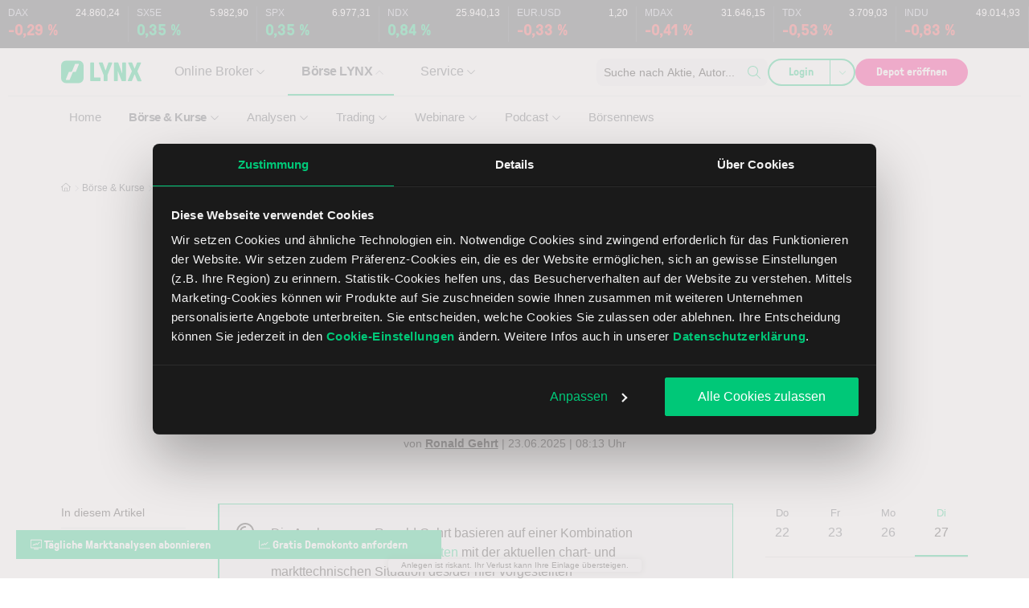

--- FILE ---
content_type: text/html; charset=UTF-8
request_url: https://www.lynxbroker.at/boerse/boerse-kurse/aktien/pernod-ricard-aktie/pernod-ricard-analyse/
body_size: 508435
content:

<!DOCTYPE html>
<html lang="de-AT">
    <head>
        <meta charset="UTF-8" />
<script>
var gform;gform||(document.addEventListener("gform_main_scripts_loaded",function(){gform.scriptsLoaded=!0}),document.addEventListener("gform/theme/scripts_loaded",function(){gform.themeScriptsLoaded=!0}),window.addEventListener("DOMContentLoaded",function(){gform.domLoaded=!0}),gform={domLoaded:!1,scriptsLoaded:!1,themeScriptsLoaded:!1,isFormEditor:()=>"function"==typeof InitializeEditor,callIfLoaded:function(o){return!(!gform.domLoaded||!gform.scriptsLoaded||!gform.themeScriptsLoaded&&!gform.isFormEditor()||(gform.isFormEditor()&&console.warn("The use of gform.initializeOnLoaded() is deprecated in the form editor context and will be removed in Gravity Forms 3.1."),o(),0))},initializeOnLoaded:function(o){gform.callIfLoaded(o)||(document.addEventListener("gform_main_scripts_loaded",()=>{gform.scriptsLoaded=!0,gform.callIfLoaded(o)}),document.addEventListener("gform/theme/scripts_loaded",()=>{gform.themeScriptsLoaded=!0,gform.callIfLoaded(o)}),window.addEventListener("DOMContentLoaded",()=>{gform.domLoaded=!0,gform.callIfLoaded(o)}))},hooks:{action:{},filter:{}},addAction:function(o,r,e,t){gform.addHook("action",o,r,e,t)},addFilter:function(o,r,e,t){gform.addHook("filter",o,r,e,t)},doAction:function(o){gform.doHook("action",o,arguments)},applyFilters:function(o){return gform.doHook("filter",o,arguments)},removeAction:function(o,r){gform.removeHook("action",o,r)},removeFilter:function(o,r,e){gform.removeHook("filter",o,r,e)},addHook:function(o,r,e,t,n){null==gform.hooks[o][r]&&(gform.hooks[o][r]=[]);var d=gform.hooks[o][r];null==n&&(n=r+"_"+d.length),gform.hooks[o][r].push({tag:n,callable:e,priority:t=null==t?10:t})},doHook:function(r,o,e){var t;if(e=Array.prototype.slice.call(e,1),null!=gform.hooks[r][o]&&((o=gform.hooks[r][o]).sort(function(o,r){return o.priority-r.priority}),o.forEach(function(o){"function"!=typeof(t=o.callable)&&(t=window[t]),"action"==r?t.apply(null,e):e[0]=t.apply(null,e)})),"filter"==r)return e[0]},removeHook:function(o,r,t,n){var e;null!=gform.hooks[o][r]&&(e=(e=gform.hooks[o][r]).filter(function(o,r,e){return!!(null!=n&&n!=o.tag||null!=t&&t!=o.priority)}),gform.hooks[o][r]=e)}});
</script>

        <meta name="viewport" content="width=device-width, initial-scale=1, shrink-to-fit=no">
        <meta http-equiv="X-UA-Compatible" content="IE=edge" />
        <link rel="profile" href="http://gmpg.org/xfn/11" />

                <link rel="preload" href="https://www.lynxbroker.at/app/themes/theme/build/fonts/GT-Pressura-Light.8a5b0674.woff2" as="font" type="font/woff2" crossorigin>
        <link rel="preload" href="https://www.lynxbroker.at/app/themes/theme/build/fonts/GT-Pressura-Regular.07ddc24b.woff2" as="font" type="font/woff2" crossorigin>

        <script data-cfasync="false" data-no-defer="1" data-no-minify="1" data-no-optimize="1">var ewww_webp_supported=!1;function check_webp_feature(A,e){var w;e=void 0!==e?e:function(){},ewww_webp_supported?e(ewww_webp_supported):((w=new Image).onload=function(){ewww_webp_supported=0<w.width&&0<w.height,e&&e(ewww_webp_supported)},w.onerror=function(){e&&e(!1)},w.src="data:image/webp;base64,"+{alpha:"UklGRkoAAABXRUJQVlA4WAoAAAAQAAAAAAAAAAAAQUxQSAwAAAARBxAR/Q9ERP8DAABWUDggGAAAABQBAJ0BKgEAAQAAAP4AAA3AAP7mtQAAAA=="}[A])}check_webp_feature("alpha");</script><script data-cfasync="false" data-no-defer="1" data-no-minify="1" data-no-optimize="1">var Arrive=function(c,w){"use strict";if(c.MutationObserver&&"undefined"!=typeof HTMLElement){var r,a=0,u=(r=HTMLElement.prototype.matches||HTMLElement.prototype.webkitMatchesSelector||HTMLElement.prototype.mozMatchesSelector||HTMLElement.prototype.msMatchesSelector,{matchesSelector:function(e,t){return e instanceof HTMLElement&&r.call(e,t)},addMethod:function(e,t,r){var a=e[t];e[t]=function(){return r.length==arguments.length?r.apply(this,arguments):"function"==typeof a?a.apply(this,arguments):void 0}},callCallbacks:function(e,t){t&&t.options.onceOnly&&1==t.firedElems.length&&(e=[e[0]]);for(var r,a=0;r=e[a];a++)r&&r.callback&&r.callback.call(r.elem,r.elem);t&&t.options.onceOnly&&1==t.firedElems.length&&t.me.unbindEventWithSelectorAndCallback.call(t.target,t.selector,t.callback)},checkChildNodesRecursively:function(e,t,r,a){for(var i,n=0;i=e[n];n++)r(i,t,a)&&a.push({callback:t.callback,elem:i}),0<i.childNodes.length&&u.checkChildNodesRecursively(i.childNodes,t,r,a)},mergeArrays:function(e,t){var r,a={};for(r in e)e.hasOwnProperty(r)&&(a[r]=e[r]);for(r in t)t.hasOwnProperty(r)&&(a[r]=t[r]);return a},toElementsArray:function(e){return e=void 0!==e&&("number"!=typeof e.length||e===c)?[e]:e}}),e=(l.prototype.addEvent=function(e,t,r,a){a={target:e,selector:t,options:r,callback:a,firedElems:[]};return this._beforeAdding&&this._beforeAdding(a),this._eventsBucket.push(a),a},l.prototype.removeEvent=function(e){for(var t,r=this._eventsBucket.length-1;t=this._eventsBucket[r];r--)e(t)&&(this._beforeRemoving&&this._beforeRemoving(t),(t=this._eventsBucket.splice(r,1))&&t.length&&(t[0].callback=null))},l.prototype.beforeAdding=function(e){this._beforeAdding=e},l.prototype.beforeRemoving=function(e){this._beforeRemoving=e},l),t=function(i,n){var o=new e,l=this,s={fireOnAttributesModification:!1};return o.beforeAdding(function(t){var e=t.target;e!==c.document&&e!==c||(e=document.getElementsByTagName("html")[0]);var r=new MutationObserver(function(e){n.call(this,e,t)}),a=i(t.options);r.observe(e,a),t.observer=r,t.me=l}),o.beforeRemoving(function(e){e.observer.disconnect()}),this.bindEvent=function(e,t,r){t=u.mergeArrays(s,t);for(var a=u.toElementsArray(this),i=0;i<a.length;i++)o.addEvent(a[i],e,t,r)},this.unbindEvent=function(){var r=u.toElementsArray(this);o.removeEvent(function(e){for(var t=0;t<r.length;t++)if(this===w||e.target===r[t])return!0;return!1})},this.unbindEventWithSelectorOrCallback=function(r){var a=u.toElementsArray(this),i=r,e="function"==typeof r?function(e){for(var t=0;t<a.length;t++)if((this===w||e.target===a[t])&&e.callback===i)return!0;return!1}:function(e){for(var t=0;t<a.length;t++)if((this===w||e.target===a[t])&&e.selector===r)return!0;return!1};o.removeEvent(e)},this.unbindEventWithSelectorAndCallback=function(r,a){var i=u.toElementsArray(this);o.removeEvent(function(e){for(var t=0;t<i.length;t++)if((this===w||e.target===i[t])&&e.selector===r&&e.callback===a)return!0;return!1})},this},i=new function(){var s={fireOnAttributesModification:!1,onceOnly:!1,existing:!1};function n(e,t,r){return!(!u.matchesSelector(e,t.selector)||(e._id===w&&(e._id=a++),-1!=t.firedElems.indexOf(e._id)))&&(t.firedElems.push(e._id),!0)}var c=(i=new t(function(e){var t={attributes:!1,childList:!0,subtree:!0};return e.fireOnAttributesModification&&(t.attributes=!0),t},function(e,i){e.forEach(function(e){var t=e.addedNodes,r=e.target,a=[];null!==t&&0<t.length?u.checkChildNodesRecursively(t,i,n,a):"attributes"===e.type&&n(r,i)&&a.push({callback:i.callback,elem:r}),u.callCallbacks(a,i)})})).bindEvent;return i.bindEvent=function(e,t,r){t=void 0===r?(r=t,s):u.mergeArrays(s,t);var a=u.toElementsArray(this);if(t.existing){for(var i=[],n=0;n<a.length;n++)for(var o=a[n].querySelectorAll(e),l=0;l<o.length;l++)i.push({callback:r,elem:o[l]});if(t.onceOnly&&i.length)return r.call(i[0].elem,i[0].elem);setTimeout(u.callCallbacks,1,i)}c.call(this,e,t,r)},i},o=new function(){var a={};function i(e,t){return u.matchesSelector(e,t.selector)}var n=(o=new t(function(){return{childList:!0,subtree:!0}},function(e,r){e.forEach(function(e){var t=e.removedNodes,e=[];null!==t&&0<t.length&&u.checkChildNodesRecursively(t,r,i,e),u.callCallbacks(e,r)})})).bindEvent;return o.bindEvent=function(e,t,r){t=void 0===r?(r=t,a):u.mergeArrays(a,t),n.call(this,e,t,r)},o};d(HTMLElement.prototype),d(NodeList.prototype),d(HTMLCollection.prototype),d(HTMLDocument.prototype),d(Window.prototype);var n={};return s(i,n,"unbindAllArrive"),s(o,n,"unbindAllLeave"),n}function l(){this._eventsBucket=[],this._beforeAdding=null,this._beforeRemoving=null}function s(e,t,r){u.addMethod(t,r,e.unbindEvent),u.addMethod(t,r,e.unbindEventWithSelectorOrCallback),u.addMethod(t,r,e.unbindEventWithSelectorAndCallback)}function d(e){e.arrive=i.bindEvent,s(i,e,"unbindArrive"),e.leave=o.bindEvent,s(o,e,"unbindLeave")}}(window,void 0),ewww_webp_supported=!1;function check_webp_feature(e,t){var r;ewww_webp_supported?t(ewww_webp_supported):((r=new Image).onload=function(){ewww_webp_supported=0<r.width&&0<r.height,t(ewww_webp_supported)},r.onerror=function(){t(!1)},r.src="data:image/webp;base64,"+{alpha:"UklGRkoAAABXRUJQVlA4WAoAAAAQAAAAAAAAAAAAQUxQSAwAAAARBxAR/Q9ERP8DAABWUDggGAAAABQBAJ0BKgEAAQAAAP4AAA3AAP7mtQAAAA==",animation:"UklGRlIAAABXRUJQVlA4WAoAAAASAAAAAAAAAAAAQU5JTQYAAAD/////AABBTk1GJgAAAAAAAAAAAAAAAAAAAGQAAABWUDhMDQAAAC8AAAAQBxAREYiI/gcA"}[e])}function ewwwLoadImages(e){if(e){for(var t=document.querySelectorAll(".batch-image img, .image-wrapper a, .ngg-pro-masonry-item a, .ngg-galleria-offscreen-seo-wrapper a"),r=0,a=t.length;r<a;r++)ewwwAttr(t[r],"data-src",t[r].getAttribute("data-webp")),ewwwAttr(t[r],"data-thumbnail",t[r].getAttribute("data-webp-thumbnail"));for(var i=document.querySelectorAll("div.woocommerce-product-gallery__image"),r=0,a=i.length;r<a;r++)ewwwAttr(i[r],"data-thumb",i[r].getAttribute("data-webp-thumb"))}for(var n=document.querySelectorAll("video"),r=0,a=n.length;r<a;r++)ewwwAttr(n[r],"poster",e?n[r].getAttribute("data-poster-webp"):n[r].getAttribute("data-poster-image"));for(var o,l=document.querySelectorAll("img.ewww_webp_lazy_load"),r=0,a=l.length;r<a;r++)e&&(ewwwAttr(l[r],"data-lazy-srcset",l[r].getAttribute("data-lazy-srcset-webp")),ewwwAttr(l[r],"data-srcset",l[r].getAttribute("data-srcset-webp")),ewwwAttr(l[r],"data-lazy-src",l[r].getAttribute("data-lazy-src-webp")),ewwwAttr(l[r],"data-src",l[r].getAttribute("data-src-webp")),ewwwAttr(l[r],"data-orig-file",l[r].getAttribute("data-webp-orig-file")),ewwwAttr(l[r],"data-medium-file",l[r].getAttribute("data-webp-medium-file")),ewwwAttr(l[r],"data-large-file",l[r].getAttribute("data-webp-large-file")),null!=(o=l[r].getAttribute("srcset"))&&!1!==o&&o.includes("R0lGOD")&&ewwwAttr(l[r],"src",l[r].getAttribute("data-lazy-src-webp"))),l[r].className=l[r].className.replace(/\bewww_webp_lazy_load\b/,"");for(var s=document.querySelectorAll(".ewww_webp"),r=0,a=s.length;r<a;r++)e?(ewwwAttr(s[r],"srcset",s[r].getAttribute("data-srcset-webp")),ewwwAttr(s[r],"src",s[r].getAttribute("data-src-webp")),ewwwAttr(s[r],"data-orig-file",s[r].getAttribute("data-webp-orig-file")),ewwwAttr(s[r],"data-medium-file",s[r].getAttribute("data-webp-medium-file")),ewwwAttr(s[r],"data-large-file",s[r].getAttribute("data-webp-large-file")),ewwwAttr(s[r],"data-large_image",s[r].getAttribute("data-webp-large_image")),ewwwAttr(s[r],"data-src",s[r].getAttribute("data-webp-src"))):(ewwwAttr(s[r],"srcset",s[r].getAttribute("data-srcset-img")),ewwwAttr(s[r],"src",s[r].getAttribute("data-src-img"))),s[r].className=s[r].className.replace(/\bewww_webp\b/,"ewww_webp_loaded");window.jQuery&&jQuery.fn.isotope&&jQuery.fn.imagesLoaded&&(jQuery(".fusion-posts-container-infinite").imagesLoaded(function(){jQuery(".fusion-posts-container-infinite").hasClass("isotope")&&jQuery(".fusion-posts-container-infinite").isotope()}),jQuery(".fusion-portfolio:not(.fusion-recent-works) .fusion-portfolio-wrapper").imagesLoaded(function(){jQuery(".fusion-portfolio:not(.fusion-recent-works) .fusion-portfolio-wrapper").isotope()}))}function ewwwWebPInit(e){ewwwLoadImages(e),ewwwNggLoadGalleries(e),document.arrive(".ewww_webp",function(){ewwwLoadImages(e)}),document.arrive(".ewww_webp_lazy_load",function(){ewwwLoadImages(e)}),document.arrive("videos",function(){ewwwLoadImages(e)}),"loading"==document.readyState?document.addEventListener("DOMContentLoaded",ewwwJSONParserInit):("undefined"!=typeof galleries&&ewwwNggParseGalleries(e),ewwwWooParseVariations(e))}function ewwwAttr(e,t,r){null!=r&&!1!==r&&e.setAttribute(t,r)}function ewwwJSONParserInit(){"undefined"!=typeof galleries&&check_webp_feature("alpha",ewwwNggParseGalleries),check_webp_feature("alpha",ewwwWooParseVariations)}function ewwwWooParseVariations(e){if(e)for(var t=document.querySelectorAll("form.variations_form"),r=0,a=t.length;r<a;r++){var i=t[r].getAttribute("data-product_variations"),n=!1;try{for(var o in i=JSON.parse(i))void 0!==i[o]&&void 0!==i[o].image&&(void 0!==i[o].image.src_webp&&(i[o].image.src=i[o].image.src_webp,n=!0),void 0!==i[o].image.srcset_webp&&(i[o].image.srcset=i[o].image.srcset_webp,n=!0),void 0!==i[o].image.full_src_webp&&(i[o].image.full_src=i[o].image.full_src_webp,n=!0),void 0!==i[o].image.gallery_thumbnail_src_webp&&(i[o].image.gallery_thumbnail_src=i[o].image.gallery_thumbnail_src_webp,n=!0),void 0!==i[o].image.thumb_src_webp&&(i[o].image.thumb_src=i[o].image.thumb_src_webp,n=!0));n&&ewwwAttr(t[r],"data-product_variations",JSON.stringify(i))}catch(e){}}}function ewwwNggParseGalleries(e){if(e)for(var t in galleries){var r=galleries[t];galleries[t].images_list=ewwwNggParseImageList(r.images_list)}}function ewwwNggLoadGalleries(e){e&&document.addEventListener("ngg.galleria.themeadded",function(e,t){window.ngg_galleria._create_backup=window.ngg_galleria.create,window.ngg_galleria.create=function(e,t){var r=$(e).data("id");return galleries["gallery_"+r].images_list=ewwwNggParseImageList(galleries["gallery_"+r].images_list),window.ngg_galleria._create_backup(e,t)}})}function ewwwNggParseImageList(e){for(var t in e){var r=e[t];if(void 0!==r["image-webp"]&&(e[t].image=r["image-webp"],delete e[t]["image-webp"]),void 0!==r["thumb-webp"]&&(e[t].thumb=r["thumb-webp"],delete e[t]["thumb-webp"]),void 0!==r.full_image_webp&&(e[t].full_image=r.full_image_webp,delete e[t].full_image_webp),void 0!==r.srcsets)for(var a in r.srcsets)nggSrcset=r.srcsets[a],void 0!==r.srcsets[a+"-webp"]&&(e[t].srcsets[a]=r.srcsets[a+"-webp"],delete e[t].srcsets[a+"-webp"]);if(void 0!==r.full_srcsets)for(var i in r.full_srcsets)nggFSrcset=r.full_srcsets[i],void 0!==r.full_srcsets[i+"-webp"]&&(e[t].full_srcsets[i]=r.full_srcsets[i+"-webp"],delete e[t].full_srcsets[i+"-webp"])}return e}check_webp_feature("alpha",ewwwWebPInit);</script><script nowprocket> let nativeReadyStateComplete = false; document.addEventListener('readystatechange', (e) => { if (document.readyState === 'complete') { nativeReadyStateComplete = true; } }); let prevReadyState = null; let readyStateInterval = setInterval(() => { if (!prevReadyState || prevReadyState !== document.readyState) { if (document.readyState === 'complete') { if (!nativeReadyStateComplete) { document.dispatchEvent( new Event( 'readystatechange') ); } clearInterval(readyStateInterval); } prevReadyState = document.readyState; } }, 100);</script><meta name="viewport" content="width=device-width, initial-scale=1" />
<meta name='robots' content='index, follow, max-image-preview:large, max-snippet:-1, max-video-preview:-1' />
	<style>img:is([sizes="auto" i], [sizes^="auto," i]) { contain-intrinsic-size: 3000px 1500px }</style>
	
	
	<meta name="description" content="Pernod Ricard Analyse: Das jetzt endende Geschäftsjahr 2024/2025 lief bei Pernord Ricard nicht gut - haben die Käufer mittlerweile etwa weniger Lust auf Sprituosen?" />
	<link rel="canonical" href="https://www.lynxbroker.at/boerse/boerse-kurse/aktien/pernod-ricard-aktie/pernod-ricard-analyse/" />
	<meta property="og:locale" content="de_AT" />
	<meta property="og:type" content="article" />
	<meta property="og:title" content="Pernod Ricard: Durststrecke" />
	<meta property="og:description" content="Pernod Ricard Analyse: Das jetzt endende Geschäftsjahr 2024/2025 lief bei Pernord Ricard nicht gut - haben die Käufer mittlerweile etwa weniger Lust auf Sprituosen?" />
	<meta property="og:url" content="https://www.lynxbroker.at/boerse/boerse-kurse/aktien/pernod-ricard-aktie/pernod-ricard-analyse/" />
	<meta property="og:site_name" content="Online Broker LYNX" />
	<meta property="article:publisher" content="https://de-de.facebook.com/LynxGermany" />
	<meta property="article:published_time" content="2025-06-23T06:13:58+00:00" />
	<meta property="article:modified_time" content="2025-06-23T06:22:40+00:00" />
	<meta property="og:image" content="https://www.lynxbroker.at/app/uploads/2025/06/20250623-pernod-ricard-aktie-chart-durststrecke.jpg" />
	<meta property="og:image:width" content="960" />
	<meta property="og:image:height" content="540" />
	<meta property="og:image:type" content="image/jpeg" /><meta property="og:image" content="https://www.lynxbroker.at/app/uploads/2025/06/20250623-pernod-ricard-aktie-chart-durststrecke.jpg" />
	<meta property="og:image:width" content="960" />
	<meta property="og:image:height" content="540" />
	<meta property="og:image:type" content="image/jpeg" />
	<meta name="author" content="Ronald Gehrt" />
	<meta name="twitter:card" content="summary_large_image" />
	<meta name="twitter:creator" content="@lynxbroker" />
	<meta name="twitter:site" content="@lynxbroker" />
	<script type="application/ld+json" class="yoast-schema-graph">{"@context":"https://schema.org","@graph":[{"@type":"NewsArticle","@id":"https://www.lynxbroker.at/boerse/boerse-kurse/aktien/pernod-ricard-aktie/pernod-ricard-analyse/#article","isPartOf":{"@id":"https://www.lynxbroker.at/boerse/boerse-kurse/aktien/pernod-ricard-aktie/pernod-ricard-analyse/"},"headline":"Pernod Ricard: Durststrecke","datePublished":"2025-06-23T06:13:58+00:00","dateModified":"2025-06-23T06:22:40+00:00","mainEntityOfPage":{"@id":"https://www.lynxbroker.at/boerse/boerse-kurse/aktien/pernod-ricard-aktie/pernod-ricard-analyse/"},"wordCount":485,"publisher":{"@id":"https://www.lynxbroker.at/#organization"},"image":{"@id":"https://www.lynxbroker.at/boerse/boerse-kurse/aktien/pernod-ricard-aktie/pernod-ricard-analyse/#primaryimage"},"thumbnailUrl":"https://www.lynxbroker.at/app/uploads/2025/06/20250623-pernod-ricard-aktie-chart-durststrecke.jpg","articleSection":["Aktien","Aktienanalysen","Börse &amp; Kurse","Börsenblick","Börsenportal","Marktanalysen"],"inLanguage":"de-AT","author":{"@type":"Person","name":"Ronald Gehrt","image":"https://www.lynxbroker.at/app/uploads/2020/04/ronald-gehrt-lynx-boersenexperten.jpeg","url":"https://www.lynxbroker.at/lynx-experten/ronald-gehrt/"}},{"@type":"WebPage","@id":"https://www.lynxbroker.at/boerse/boerse-kurse/aktien/pernod-ricard-aktie/pernod-ricard-analyse/","url":"https://www.lynxbroker.at/boerse/boerse-kurse/aktien/pernod-ricard-aktie/pernod-ricard-analyse/","name":"Pernod Ricard: Durststrecke | Aktienanalysen | Online Broker LYNX","isPartOf":{"@id":"https://www.lynxbroker.at/#website"},"primaryImageOfPage":{"@id":"https://www.lynxbroker.at/boerse/boerse-kurse/aktien/pernod-ricard-aktie/pernod-ricard-analyse/#primaryimage"},"image":{"@id":"https://www.lynxbroker.at/boerse/boerse-kurse/aktien/pernod-ricard-aktie/pernod-ricard-analyse/#primaryimage"},"thumbnailUrl":"https://www.lynxbroker.at/app/uploads/2025/06/20250623-pernod-ricard-aktie-chart-durststrecke.jpg","datePublished":"2025-06-23T06:13:58+00:00","dateModified":"2025-06-23T06:22:40+00:00","description":"Pernod Ricard Analyse: Das jetzt endende Geschäftsjahr 2024/2025 lief bei Pernord Ricard nicht gut - haben die Käufer mittlerweile etwa weniger Lust auf Sprituosen?","inLanguage":"de-AT","potentialAction":[{"@type":"ReadAction","target":["https://www.lynxbroker.at/boerse/boerse-kurse/aktien/pernod-ricard-aktie/pernod-ricard-analyse/"]}]},{"@type":"ImageObject","inLanguage":"de-AT","@id":"https://www.lynxbroker.at/boerse/boerse-kurse/aktien/pernod-ricard-aktie/pernod-ricard-analyse/#primaryimage","url":"https://www.lynxbroker.at/app/uploads/2025/06/20250623-pernod-ricard-aktie-chart-durststrecke.jpg","contentUrl":"https://www.lynxbroker.at/app/uploads/2025/06/20250623-pernod-ricard-aktie-chart-durststrecke.jpg","width":960,"height":540,"caption":"Pernod Ricard Aktie: Chart vom 20.06.2025, Kurs 87,46 Euro, Kürzel: RI | Quelle: TWS"},{"@type":"WebSite","@id":"https://www.lynxbroker.at/#website","url":"https://www.lynxbroker.at/","name":"Online Broker LYNX","description":"","publisher":{"@id":"https://www.lynxbroker.at/#organization"},"alternateName":"LYNX Online Broker","potentialAction":[{"@type":"SearchAction","target":{"@type":"EntryPoint","urlTemplate":"https://www.lynxbroker.at/suche/?q={search_term_string}"},"query-input":{"@type":"PropertyValueSpecification","valueRequired":true,"valueName":"search_term_string"}}],"inLanguage":"de-AT"},{"@type":"Organization","@id":"https://www.lynxbroker.at/#organization","name":"LYNX B.V. Germany Branch","url":"https://www.lynxbroker.at/","logo":{"@type":"ImageObject","inLanguage":"de-AT","@id":"https://www.lynxbroker.at/#/schema/logo/image/","url":"https://www.lynxbroker.at/app/uploads/2016/08/logo-lynx.png","contentUrl":"https://www.lynxbroker.at/app/uploads/2016/08/logo-lynx.png","width":79,"height":28,"caption":"LYNX B.V. Germany Branch"},"image":{"@id":"https://www.lynxbroker.at/#/schema/logo/image/"},"sameAs":["https://de-de.facebook.com/LynxGermany","https://x.com/lynxbroker","http://www.linkedin.com/company/lynx-b-v-germany-branch","https://www.pinterest.com/lynxgermany/","https://www.youtube.com/user/LynxBrokerGermany"]}]}</script>
	


<title>Pernod Ricard Aktie aktuell ᐅ News: Aktuelle Analyse der Pernod Ricard Aktie</title>

<link rel="alternate" type="application/rss+xml" title="Online Broker LYNX &raquo; Feed" href="https://www.lynxbroker.at/feed/" />
<link rel="alternate" type="application/rss+xml" title="Online Broker LYNX &raquo; Kommentar-Feed" href="https://www.lynxbroker.at/comments/feed/" />
<script data-cookieconsent="ignore" src="https://cdn.ablyft.com/s/91988347.js"></script><link rel="alternate" type="application/rss+xml" href="https://www.lynxbroker.at/feed/" />
<script>
window.addEventListener("CookiebotOnDialogInit", function() {
if (Cookiebot.getDomainUrlParam("CookiebotScan") === "true") {
Cookiebot.setOutOfRegion();
}
});
</script>

<script data-cookieconsent="ignore">(function(w,d,s,l,i){w[l]=w[l]||[];w[l].push({'gtm.start':
new Date().getTime(),event:'gtm.js'});var f=d.getElementsByTagName(s)[0],
j=d.createElement(s),dl=l!='dataLayer'?'&l='+l:'';j.async=true;j.src=
'https://www.googletagmanager.com/gtm.js?id='+i+dl;f.parentNode.insertBefore(j,f);
})(window,document,'script','dataLayer','GTM-PVDM33Z');</script>


<script id="Cookiebot" src="https://consent.cookiebot.com/uc.js" data-cbid="0d1a18f3-1ef9-41ba-8ce5-c4ae4259fc2a" type="text/javascript" async></script>

<meta name="ahrefs-site-verification" content="b5860a2cc9a505b3af4f0ce835c069cd8c7c56999e563c6da5c0ed820dedde62">
<meta name="google-site-verification" content="xRP2UdNd80nI1Br4C7D2arwCqMErfY5rPF7cV95CFUU" />
<meta name="google-site-verification" content="0u2TjFzFmkKiEsI9OUZJJG4IEs-QoK2oV-NQTN18OfM" />
<meta name="google-site-verification" content="DC44u-x0mhL5hNk9il4SF67zr8EfwvI9b4ni_taIMQ0" />

<script id="lynx-ready">
			window.advanced_ads_ready=function(e,a){a=a||"complete";var d=function(e){return"interactive"===a?"loading"!==e:"complete"===e};d(document.readyState)?e():document.addEventListener("readystatechange",(function(a){d(a.target.readyState)&&e()}),{once:"interactive"===a})},window.advanced_ads_ready_queue=window.advanced_ads_ready_queue||[];		</script>
		<style id='wp-block-paragraph-inline-css'>
.is-small-text{font-size:.875em}.is-regular-text{font-size:1em}.is-large-text{font-size:2.25em}.is-larger-text{font-size:3em}.has-drop-cap:not(:focus):first-letter{float:left;font-size:8.4em;font-style:normal;font-weight:100;line-height:.68;margin:.05em .1em 0 0;text-transform:uppercase}body.rtl .has-drop-cap:not(:focus):first-letter{float:none;margin-left:.1em}p.has-drop-cap.has-background{overflow:hidden}:root :where(p.has-background){padding:1.25em 2.375em}:where(p.has-text-color:not(.has-link-color)) a{color:inherit}p.has-text-align-left[style*="writing-mode:vertical-lr"],p.has-text-align-right[style*="writing-mode:vertical-rl"]{rotate:180deg}
</style>
<style id='wp-block-post-title-inline-css'>
.wp-block-post-title{box-sizing:border-box;word-break:break-word}.wp-block-post-title :where(a){display:inline-block;font-family:inherit;font-size:inherit;font-style:inherit;font-weight:inherit;letter-spacing:inherit;line-height:inherit;text-decoration:inherit}
</style>
<style id='wp-block-heading-inline-css'>
h1.has-background,h2.has-background,h3.has-background,h4.has-background,h5.has-background,h6.has-background{padding:1.25em 2.375em}h1.has-text-align-left[style*=writing-mode]:where([style*=vertical-lr]),h1.has-text-align-right[style*=writing-mode]:where([style*=vertical-rl]),h2.has-text-align-left[style*=writing-mode]:where([style*=vertical-lr]),h2.has-text-align-right[style*=writing-mode]:where([style*=vertical-rl]),h3.has-text-align-left[style*=writing-mode]:where([style*=vertical-lr]),h3.has-text-align-right[style*=writing-mode]:where([style*=vertical-rl]),h4.has-text-align-left[style*=writing-mode]:where([style*=vertical-lr]),h4.has-text-align-right[style*=writing-mode]:where([style*=vertical-rl]),h5.has-text-align-left[style*=writing-mode]:where([style*=vertical-lr]),h5.has-text-align-right[style*=writing-mode]:where([style*=vertical-rl]),h6.has-text-align-left[style*=writing-mode]:where([style*=vertical-lr]),h6.has-text-align-right[style*=writing-mode]:where([style*=vertical-rl]){rotate:180deg}
</style>
<style id='wp-block-group-inline-css'>
.wp-block-group{box-sizing:border-box}:where(.wp-block-group.wp-block-group-is-layout-constrained){position:relative}
</style>
<style id='lynx-market-info-blocks-performance-list-style-inline-css'>
.performanceList{max-width:100%}.performanceList__inner{display:flex;flex-direction:column}.performanceList__primary{border-top:1px solid #e3e7ea}.performanceList__primary--name{font-weight:bold;font-size:1.6rem;line-height:2.4rem}.performanceList__primary--name--logo{position:relative;display:block;width:5rem;height:2.6rem;text-align:right}.performanceList__primary--name--logo--img{display:inline-block;width:auto;max-width:100%;height:auto;max-height:100%}.performanceList__primary--price{display:inline;font-weight:bold;font-size:2rem;line-height:2rem}.performanceList__primary--currency{font-weight:bold;font-size:2rem}.performanceList__primary--change{color:#00c878;font-weight:bold;line-height:2rem;white-space:nowrap}.performanceList__primary--change--grey{color:#bdc4d0;font-weight:normal}@media(max-width: 991.98px){.performanceList__list-compacts--mini{display:flex;flex-wrap:wrap;padding:.8rem 0;border-bottom:1px solid #e3e7ea}.performanceList__list-compacts--mini .performanceList__compact{display:flex;-moz-column-gap:.7rem;column-gap:.7rem;padding:0;border-top:0;border-bottom:0}.performanceList__list-compacts--mini .performanceList__compact__full-name,.performanceList__list-compacts--mini .performanceList__compact__sentiment,.performanceList__list-compacts--mini .performanceList__compact__isin,.performanceList__list-compacts--mini .performanceList__compact__ticker,.performanceList__list-compacts--mini .performanceList__compact__currency{display:none}.performanceList__list-compacts--mini .performanceList__compact:not(:last-child):after{margin-right:.7rem;color:#adb5bd !important;font-size:14px;line-height:22px;content:" |"}}.performanceList__compact{padding:.8rem 0;border-top:1px solid #e3e7ea}.performanceList__compact--active{display:grid;grid-template-columns:repeat(2, auto)}.performanceList__compact__full-name{grid-column:span 2}.performanceList__compact__sentiment{grid-column:span 2;font-weight:700}.performanceList__compact__name a{font-weight:bold}.performanceList__compact__change{text-align:right}.performanceList__compact__change:before{content:"("}.performanceList__compact__change:after{content:")"}@media(min-width: 992px){.performanceList__compact__change{margin-left:0;font-weight:bold}.performanceList__compact__change:before,.performanceList__compact__change:after{display:none}}.performanceList__compact__change:empty{display:none}@media(min-width: 768px){.performanceList__compact{padding:1.6rem 0}}@media(min-width: 992px){.performanceList__related-symbols{order:5}}.performanceList__chart__wrapper{position:relative;left:-1rem;height:6rem !important}@media(min-width: 576px)and (max-width: 991.98px){.performanceList__chart__wrapper{height:9rem !important}}.performanceList__chart__wrapper:after{position:absolute;top:0;right:0;z-index:-1;background-color:#495057;font-size:1.3rem;width:100%;max-width:1em;height:100%;max-height:1em;-webkit-mask:url("data:image/svg+xml,%3Csvg xmlns=%27http://www.w3.org/2000/svg%27 viewBox=%270 0 512 512%27%3E%3Cpath d=%27M336 32c-8.8 0-16 7.2-16 16s7.2 16 16 16h89.4L256 233.4 86.6 64H176c8.8 0 16-7.2 16-16s-7.2-16-16-16H48c-8.8 0-16 7.2-16 16v128c0 8.8 7.2 16 16 16s16-7.2 16-16V86.6L233.4 256 64 425.4V336c0-8.8-7.2-16-16-16s-16 7.2-16 16v128c0 8.8 7.2 16 16 16h128c8.8 0 16-7.2 16-16s-7.2-16-16-16H86.6L256 278.6 425.4 448H336c-8.8 0-16 7.2-16 16s7.2 16 16 16h128c8.8 0 16-7.2 16-16V336c0-8.8-7.2-16-16-16s-16 7.2-16 16v89.4L278.6 256 448 86.6V176c0 8.8 7.2 16 16 16s16-7.2 16-16V48c0-8.8-7.2-16-16-16H336z%27/%3E%3C/svg%3E") no-repeat 50% 50%;mask:url("data:image/svg+xml,%3Csvg xmlns=%27http://www.w3.org/2000/svg%27 viewBox=%270 0 512 512%27%3E%3Cpath d=%27M336 32c-8.8 0-16 7.2-16 16s7.2 16 16 16h89.4L256 233.4 86.6 64H176c8.8 0 16-7.2 16-16s-7.2-16-16-16H48c-8.8 0-16 7.2-16 16v128c0 8.8 7.2 16 16 16s16-7.2 16-16V86.6L233.4 256 64 425.4V336c0-8.8-7.2-16-16-16s-16 7.2-16 16v128c0 8.8 7.2 16 16 16h128c8.8 0 16-7.2 16-16s-7.2-16-16-16H86.6L256 278.6 425.4 448H336c-8.8 0-16 7.2-16 16s7.2 16 16 16h128c8.8 0 16-7.2 16-16V336c0-8.8-7.2-16-16-16s-16 7.2-16 16v89.4L278.6 256 448 86.6V176c0 8.8 7.2 16 16 16s16-7.2 16-16V48c0-8.8-7.2-16-16-16H336z%27/%3E%3C/svg%3E") no-repeat 50% 50%;-webkit-mask-size:contain;mask-size:contain;content:""}.performanceList__values-list__item{display:flex;justify-content:space-between}.performanceList__values-list__item__change{font-weight:700}.performanceList .performanceList__stockChart{cursor:pointer}.performanceList .performanceList__stockChart--expanded{cursor:default}.performanceList__sentiment__direction{display:flex;-moz-column-gap:.8rem;column-gap:.8rem}@media(min-width: 992px){.performanceList__sentiment__direction{justify-content:space-between}}.performanceList__visibility-toggle{flex:0 0 100%;order:2}@media(min-width: 992px){.performanceList__visibility-toggle{display:none !important}}.performanceList__visibility-toggle label{cursor:pointer !important}input:checked~.performanceList__visibility-toggle__show{display:none}input:not(:checked)~.performanceList__visibility-toggle__hide{display:none}.performanceList__visibility-toggle .fal{width:12px;height:14px;margin-left:10px}.performanceList .visibility-toggle__target{height:0;overflow:hidden;transition:height 300ms ease-in-out;border-top:1px solid #e3e7ea}.performanceList .visibility-toggle__target.is-visible{height:auto;height:calc-size(auto)}@media(min-width: 992px){.performanceList .visibility-toggle__target{height:auto;overflow:auto;border-top:0}}.performanceList__ir-validity-time{background-color:#f4f5f7;padding:.8rem;margin-left:-0.8rem;margin-right:-0.8rem}.performanceList__analyse-btn{order:15}

</style>
<style id='lynx-basic-blocks-definition-block-style-inline-css'>
.definition{border:1px solid #00c878;border-left-width:3px}.definition p:last-child{margin-bottom:0}.definition__inner{display:flex;flex-direction:column}@media(min-width: 992px){.definition__inner{flex-direction:row}}.definition__icon{flex:0 0 3.2rem;align-self:flex-start;font-weight:bold;font-size:3.2rem;line-height:1}@media(min-width: 992px){.definition__icon{flex:0 0 4.8rem;text-align:center}}.definition.warning{border-color:#c92a2a}.definition.danger{border-color:#e03030}.definition.grey{border-color:#adb5bd}div+.definition{margin-top:2.4rem}@media(min-width: 992px){div+.definition{margin-top:3.2rem}}

</style>
<link rel='stylesheet' id='wp-block-image-css' href='https://www.lynxbroker.at/wp-includes/blocks/image/style.min.css?ver=6.8.3' media='all' />
<style id='wp-block-columns-inline-css'>
.wp-block-columns{align-items:normal!important;box-sizing:border-box;display:flex;flex-wrap:wrap!important}@media (min-width:782px){.wp-block-columns{flex-wrap:nowrap!important}}.wp-block-columns.are-vertically-aligned-top{align-items:flex-start}.wp-block-columns.are-vertically-aligned-center{align-items:center}.wp-block-columns.are-vertically-aligned-bottom{align-items:flex-end}@media (max-width:781px){.wp-block-columns:not(.is-not-stacked-on-mobile)>.wp-block-column{flex-basis:100%!important}}@media (min-width:782px){.wp-block-columns:not(.is-not-stacked-on-mobile)>.wp-block-column{flex-basis:0;flex-grow:1}.wp-block-columns:not(.is-not-stacked-on-mobile)>.wp-block-column[style*=flex-basis]{flex-grow:0}}.wp-block-columns.is-not-stacked-on-mobile{flex-wrap:nowrap!important}.wp-block-columns.is-not-stacked-on-mobile>.wp-block-column{flex-basis:0;flex-grow:1}.wp-block-columns.is-not-stacked-on-mobile>.wp-block-column[style*=flex-basis]{flex-grow:0}:where(.wp-block-columns){margin-bottom:1.75em}:where(.wp-block-columns.has-background){padding:1.25em 2.375em}.wp-block-column{flex-grow:1;min-width:0;overflow-wrap:break-word;word-break:break-word}.wp-block-column.is-vertically-aligned-top{align-self:flex-start}.wp-block-column.is-vertically-aligned-center{align-self:center}.wp-block-column.is-vertically-aligned-bottom{align-self:flex-end}.wp-block-column.is-vertically-aligned-stretch{align-self:stretch}.wp-block-column.is-vertically-aligned-bottom,.wp-block-column.is-vertically-aligned-center,.wp-block-column.is-vertically-aligned-top{width:100%}
</style>
<style id='wp-block-latest-posts-inline-css'>
.wp-block-latest-posts{box-sizing:border-box}.wp-block-latest-posts.alignleft{margin-right:2em}.wp-block-latest-posts.alignright{margin-left:2em}.wp-block-latest-posts.wp-block-latest-posts__list{list-style:none}.wp-block-latest-posts.wp-block-latest-posts__list li{clear:both;overflow-wrap:break-word}.wp-block-latest-posts.is-grid{display:flex;flex-wrap:wrap}.wp-block-latest-posts.is-grid li{margin:0 1.25em 1.25em 0;width:100%}@media (min-width:600px){.wp-block-latest-posts.columns-2 li{width:calc(50% - .625em)}.wp-block-latest-posts.columns-2 li:nth-child(2n){margin-right:0}.wp-block-latest-posts.columns-3 li{width:calc(33.33333% - .83333em)}.wp-block-latest-posts.columns-3 li:nth-child(3n){margin-right:0}.wp-block-latest-posts.columns-4 li{width:calc(25% - .9375em)}.wp-block-latest-posts.columns-4 li:nth-child(4n){margin-right:0}.wp-block-latest-posts.columns-5 li{width:calc(20% - 1em)}.wp-block-latest-posts.columns-5 li:nth-child(5n){margin-right:0}.wp-block-latest-posts.columns-6 li{width:calc(16.66667% - 1.04167em)}.wp-block-latest-posts.columns-6 li:nth-child(6n){margin-right:0}}:root :where(.wp-block-latest-posts.is-grid){padding:0}:root :where(.wp-block-latest-posts.wp-block-latest-posts__list){padding-left:0}.wp-block-latest-posts__post-author,.wp-block-latest-posts__post-date{display:block;font-size:.8125em}.wp-block-latest-posts__post-excerpt,.wp-block-latest-posts__post-full-content{margin-bottom:1em;margin-top:.5em}.wp-block-latest-posts__featured-image a{display:inline-block}.wp-block-latest-posts__featured-image img{height:auto;max-width:100%;width:auto}.wp-block-latest-posts__featured-image.alignleft{float:left;margin-right:1em}.wp-block-latest-posts__featured-image.alignright{float:right;margin-left:1em}.wp-block-latest-posts__featured-image.aligncenter{margin-bottom:1em;text-align:center}
</style>
<link data-minify="1" rel='stylesheet' id='owp-main-css' href='https://www.lynxbroker.at/app/cache/min/1/app/themes/theme/build/main.0242072e.css?ver=1769083903' media='all' />
<style id='owp-main-inline-css'>
svg.fa-fw{height:auto;width:18px}svg[data-fa]{aspect-ratio:1/1;height:1em;position:relative;top:-.125em;vertical-align:middle;width:1em}svg[data-fa] path{fill:currentcolor}.wp-block-group.is-layout-flex>div>svg[data-fa]{top:0}
</style>
<style id='wp-block-library-inline-css'>
:root{--wp-admin-theme-color:#007cba;--wp-admin-theme-color--rgb:0,124,186;--wp-admin-theme-color-darker-10:#006ba1;--wp-admin-theme-color-darker-10--rgb:0,107,161;--wp-admin-theme-color-darker-20:#005a87;--wp-admin-theme-color-darker-20--rgb:0,90,135;--wp-admin-border-width-focus:2px;--wp-block-synced-color:#7a00df;--wp-block-synced-color--rgb:122,0,223;--wp-bound-block-color:var(--wp-block-synced-color)}@media (min-resolution:192dpi){:root{--wp-admin-border-width-focus:1.5px}}.wp-element-button{cursor:pointer}:root{--wp--preset--font-size--normal:16px;--wp--preset--font-size--huge:42px}:root .has-very-light-gray-background-color{background-color:#eee}:root .has-very-dark-gray-background-color{background-color:#313131}:root .has-very-light-gray-color{color:#eee}:root .has-very-dark-gray-color{color:#313131}:root .has-vivid-green-cyan-to-vivid-cyan-blue-gradient-background{background:linear-gradient(135deg,#00d084,#0693e3)}:root .has-purple-crush-gradient-background{background:linear-gradient(135deg,#34e2e4,#4721fb 50%,#ab1dfe)}:root .has-hazy-dawn-gradient-background{background:linear-gradient(135deg,#faaca8,#dad0ec)}:root .has-subdued-olive-gradient-background{background:linear-gradient(135deg,#fafae1,#67a671)}:root .has-atomic-cream-gradient-background{background:linear-gradient(135deg,#fdd79a,#004a59)}:root .has-nightshade-gradient-background{background:linear-gradient(135deg,#330968,#31cdcf)}:root .has-midnight-gradient-background{background:linear-gradient(135deg,#020381,#2874fc)}.has-regular-font-size{font-size:1em}.has-larger-font-size{font-size:2.625em}.has-normal-font-size{font-size:var(--wp--preset--font-size--normal)}.has-huge-font-size{font-size:var(--wp--preset--font-size--huge)}.has-text-align-center{text-align:center}.has-text-align-left{text-align:left}.has-text-align-right{text-align:right}#end-resizable-editor-section{display:none}.aligncenter{clear:both}.items-justified-left{justify-content:flex-start}.items-justified-center{justify-content:center}.items-justified-right{justify-content:flex-end}.items-justified-space-between{justify-content:space-between}.screen-reader-text{border:0;clip-path:inset(50%);height:1px;margin:-1px;overflow:hidden;padding:0;position:absolute;width:1px;word-wrap:normal!important}.screen-reader-text:focus{background-color:#ddd;clip-path:none;color:#444;display:block;font-size:1em;height:auto;left:5px;line-height:normal;padding:15px 23px 14px;text-decoration:none;top:5px;width:auto;z-index:100000}html :where(.has-border-color){border-style:solid}html :where([style*=border-top-color]){border-top-style:solid}html :where([style*=border-right-color]){border-right-style:solid}html :where([style*=border-bottom-color]){border-bottom-style:solid}html :where([style*=border-left-color]){border-left-style:solid}html :where([style*=border-width]){border-style:solid}html :where([style*=border-top-width]){border-top-style:solid}html :where([style*=border-right-width]){border-right-style:solid}html :where([style*=border-bottom-width]){border-bottom-style:solid}html :where([style*=border-left-width]){border-left-style:solid}html :where(img[class*=wp-image-]){height:auto;max-width:100%}:where(figure){margin:0 0 1em}html :where(.is-position-sticky){--wp-admin--admin-bar--position-offset:var(--wp-admin--admin-bar--height,0px)}@media screen and (max-width:600px){html :where(.is-position-sticky){--wp-admin--admin-bar--position-offset:0px}}
</style>
<style id='global-styles-inline-css'>
:root{--wp--preset--aspect-ratio--square: 1;--wp--preset--aspect-ratio--4-3: 4/3;--wp--preset--aspect-ratio--3-4: 3/4;--wp--preset--aspect-ratio--3-2: 3/2;--wp--preset--aspect-ratio--2-3: 2/3;--wp--preset--aspect-ratio--16-9: 16/9;--wp--preset--aspect-ratio--9-16: 9/16;--wp--preset--color--black: #000000;--wp--preset--color--cyan-bluish-gray: #abb8c3;--wp--preset--color--white: #ffffff;--wp--preset--color--pale-pink: #f78da7;--wp--preset--color--vivid-red: #cf2e2e;--wp--preset--color--luminous-vivid-orange: #ff6900;--wp--preset--color--luminous-vivid-amber: #fcb900;--wp--preset--color--light-green-cyan: #7bdcb5;--wp--preset--color--vivid-green-cyan: #00d084;--wp--preset--color--pale-cyan-blue: #8ed1fc;--wp--preset--color--vivid-cyan-blue: #0693e3;--wp--preset--color--vivid-purple: #9b51e0;--wp--preset--gradient--vivid-cyan-blue-to-vivid-purple: linear-gradient(135deg,rgba(6,147,227,1) 0%,rgb(155,81,224) 100%);--wp--preset--gradient--light-green-cyan-to-vivid-green-cyan: linear-gradient(135deg,rgb(122,220,180) 0%,rgb(0,208,130) 100%);--wp--preset--gradient--luminous-vivid-amber-to-luminous-vivid-orange: linear-gradient(135deg,rgba(252,185,0,1) 0%,rgba(255,105,0,1) 100%);--wp--preset--gradient--luminous-vivid-orange-to-vivid-red: linear-gradient(135deg,rgba(255,105,0,1) 0%,rgb(207,46,46) 100%);--wp--preset--gradient--very-light-gray-to-cyan-bluish-gray: linear-gradient(135deg,rgb(238,238,238) 0%,rgb(169,184,195) 100%);--wp--preset--gradient--cool-to-warm-spectrum: linear-gradient(135deg,rgb(74,234,220) 0%,rgb(151,120,209) 20%,rgb(207,42,186) 40%,rgb(238,44,130) 60%,rgb(251,105,98) 80%,rgb(254,248,76) 100%);--wp--preset--gradient--blush-light-purple: linear-gradient(135deg,rgb(255,206,236) 0%,rgb(152,150,240) 100%);--wp--preset--gradient--blush-bordeaux: linear-gradient(135deg,rgb(254,205,165) 0%,rgb(254,45,45) 50%,rgb(107,0,62) 100%);--wp--preset--gradient--luminous-dusk: linear-gradient(135deg,rgb(255,203,112) 0%,rgb(199,81,192) 50%,rgb(65,88,208) 100%);--wp--preset--gradient--pale-ocean: linear-gradient(135deg,rgb(255,245,203) 0%,rgb(182,227,212) 50%,rgb(51,167,181) 100%);--wp--preset--gradient--electric-grass: linear-gradient(135deg,rgb(202,248,128) 0%,rgb(113,206,126) 100%);--wp--preset--gradient--midnight: linear-gradient(135deg,rgb(2,3,129) 0%,rgb(40,116,252) 100%);--wp--preset--font-size--small: 13px;--wp--preset--font-size--medium: 20px;--wp--preset--font-size--large: 36px;--wp--preset--font-size--x-large: 42px;--wp--preset--font-size--xxs: var(--lynx--font-size--xxs);--wp--preset--font-size--xs: var(--lynx--font-size--xs);--wp--preset--font-size--s: var(--lynx--font-size-s);--wp--preset--font-size--m: var(--lynx--font-size--m);--wp--preset--font-size--l: var(--lynx--font-size--l);--wp--preset--font-size--xl: var(--lynx--font-size--xl);--wp--preset--font-size--xxl: var(--lynx--font-size--xxl);--wp--preset--spacing--20: 0.44rem;--wp--preset--spacing--30: 0.67rem;--wp--preset--spacing--40: 1rem;--wp--preset--spacing--50: 1.5rem;--wp--preset--spacing--60: 2.25rem;--wp--preset--spacing--70: 3.38rem;--wp--preset--spacing--80: 5.06rem;--wp--preset--shadow--natural: 6px 6px 9px rgba(0, 0, 0, 0.2);--wp--preset--shadow--deep: 12px 12px 50px rgba(0, 0, 0, 0.4);--wp--preset--shadow--sharp: 6px 6px 0px rgba(0, 0, 0, 0.2);--wp--preset--shadow--outlined: 6px 6px 0px -3px rgba(255, 255, 255, 1), 6px 6px rgba(0, 0, 0, 1);--wp--preset--shadow--crisp: 6px 6px 0px rgba(0, 0, 0, 1);}:root { --wp--style--global--content-size: 670px;--wp--style--global--wide-size: 100%; }:where(body) { margin: 0; }.wp-site-blocks > .alignleft { float: left; margin-right: 2em; }.wp-site-blocks > .alignright { float: right; margin-left: 2em; }.wp-site-blocks > .aligncenter { justify-content: center; margin-left: auto; margin-right: auto; }:where(.is-layout-flex){gap: 0.5em;}:where(.is-layout-grid){gap: 0.5em;}.is-layout-flow > .alignleft{float: left;margin-inline-start: 0;margin-inline-end: 2em;}.is-layout-flow > .alignright{float: right;margin-inline-start: 2em;margin-inline-end: 0;}.is-layout-flow > .aligncenter{margin-left: auto !important;margin-right: auto !important;}.is-layout-constrained > .alignleft{float: left;margin-inline-start: 0;margin-inline-end: 2em;}.is-layout-constrained > .alignright{float: right;margin-inline-start: 2em;margin-inline-end: 0;}.is-layout-constrained > .aligncenter{margin-left: auto !important;margin-right: auto !important;}.is-layout-constrained > :where(:not(.alignleft):not(.alignright):not(.alignfull)){max-width: var(--wp--style--global--content-size);margin-left: auto !important;margin-right: auto !important;}.is-layout-constrained > .alignwide{max-width: var(--wp--style--global--wide-size);}body .is-layout-flex{display: flex;}.is-layout-flex{flex-wrap: wrap;align-items: center;}.is-layout-flex > :is(*, div){margin: 0;}body .is-layout-grid{display: grid;}.is-layout-grid > :is(*, div){margin: 0;}body{padding-top: 0px;padding-right: 0px;padding-bottom: 0px;padding-left: 0px;}:root :where(.wp-element-button, .wp-block-button__link){background-color: #32373c;border-width: 0;color: #fff;font-family: inherit;font-size: inherit;line-height: inherit;padding: calc(0.667em + 2px) calc(1.333em + 2px);text-decoration: none;}.has-black-color{color: var(--wp--preset--color--black) !important;}.has-cyan-bluish-gray-color{color: var(--wp--preset--color--cyan-bluish-gray) !important;}.has-white-color{color: var(--wp--preset--color--white) !important;}.has-pale-pink-color{color: var(--wp--preset--color--pale-pink) !important;}.has-vivid-red-color{color: var(--wp--preset--color--vivid-red) !important;}.has-luminous-vivid-orange-color{color: var(--wp--preset--color--luminous-vivid-orange) !important;}.has-luminous-vivid-amber-color{color: var(--wp--preset--color--luminous-vivid-amber) !important;}.has-light-green-cyan-color{color: var(--wp--preset--color--light-green-cyan) !important;}.has-vivid-green-cyan-color{color: var(--wp--preset--color--vivid-green-cyan) !important;}.has-pale-cyan-blue-color{color: var(--wp--preset--color--pale-cyan-blue) !important;}.has-vivid-cyan-blue-color{color: var(--wp--preset--color--vivid-cyan-blue) !important;}.has-vivid-purple-color{color: var(--wp--preset--color--vivid-purple) !important;}.has-black-background-color{background-color: var(--wp--preset--color--black) !important;}.has-cyan-bluish-gray-background-color{background-color: var(--wp--preset--color--cyan-bluish-gray) !important;}.has-white-background-color{background-color: var(--wp--preset--color--white) !important;}.has-pale-pink-background-color{background-color: var(--wp--preset--color--pale-pink) !important;}.has-vivid-red-background-color{background-color: var(--wp--preset--color--vivid-red) !important;}.has-luminous-vivid-orange-background-color{background-color: var(--wp--preset--color--luminous-vivid-orange) !important;}.has-luminous-vivid-amber-background-color{background-color: var(--wp--preset--color--luminous-vivid-amber) !important;}.has-light-green-cyan-background-color{background-color: var(--wp--preset--color--light-green-cyan) !important;}.has-vivid-green-cyan-background-color{background-color: var(--wp--preset--color--vivid-green-cyan) !important;}.has-pale-cyan-blue-background-color{background-color: var(--wp--preset--color--pale-cyan-blue) !important;}.has-vivid-cyan-blue-background-color{background-color: var(--wp--preset--color--vivid-cyan-blue) !important;}.has-vivid-purple-background-color{background-color: var(--wp--preset--color--vivid-purple) !important;}.has-black-border-color{border-color: var(--wp--preset--color--black) !important;}.has-cyan-bluish-gray-border-color{border-color: var(--wp--preset--color--cyan-bluish-gray) !important;}.has-white-border-color{border-color: var(--wp--preset--color--white) !important;}.has-pale-pink-border-color{border-color: var(--wp--preset--color--pale-pink) !important;}.has-vivid-red-border-color{border-color: var(--wp--preset--color--vivid-red) !important;}.has-luminous-vivid-orange-border-color{border-color: var(--wp--preset--color--luminous-vivid-orange) !important;}.has-luminous-vivid-amber-border-color{border-color: var(--wp--preset--color--luminous-vivid-amber) !important;}.has-light-green-cyan-border-color{border-color: var(--wp--preset--color--light-green-cyan) !important;}.has-vivid-green-cyan-border-color{border-color: var(--wp--preset--color--vivid-green-cyan) !important;}.has-pale-cyan-blue-border-color{border-color: var(--wp--preset--color--pale-cyan-blue) !important;}.has-vivid-cyan-blue-border-color{border-color: var(--wp--preset--color--vivid-cyan-blue) !important;}.has-vivid-purple-border-color{border-color: var(--wp--preset--color--vivid-purple) !important;}.has-vivid-cyan-blue-to-vivid-purple-gradient-background{background: var(--wp--preset--gradient--vivid-cyan-blue-to-vivid-purple) !important;}.has-light-green-cyan-to-vivid-green-cyan-gradient-background{background: var(--wp--preset--gradient--light-green-cyan-to-vivid-green-cyan) !important;}.has-luminous-vivid-amber-to-luminous-vivid-orange-gradient-background{background: var(--wp--preset--gradient--luminous-vivid-amber-to-luminous-vivid-orange) !important;}.has-luminous-vivid-orange-to-vivid-red-gradient-background{background: var(--wp--preset--gradient--luminous-vivid-orange-to-vivid-red) !important;}.has-very-light-gray-to-cyan-bluish-gray-gradient-background{background: var(--wp--preset--gradient--very-light-gray-to-cyan-bluish-gray) !important;}.has-cool-to-warm-spectrum-gradient-background{background: var(--wp--preset--gradient--cool-to-warm-spectrum) !important;}.has-blush-light-purple-gradient-background{background: var(--wp--preset--gradient--blush-light-purple) !important;}.has-blush-bordeaux-gradient-background{background: var(--wp--preset--gradient--blush-bordeaux) !important;}.has-luminous-dusk-gradient-background{background: var(--wp--preset--gradient--luminous-dusk) !important;}.has-pale-ocean-gradient-background{background: var(--wp--preset--gradient--pale-ocean) !important;}.has-electric-grass-gradient-background{background: var(--wp--preset--gradient--electric-grass) !important;}.has-midnight-gradient-background{background: var(--wp--preset--gradient--midnight) !important;}.has-small-font-size{font-size: var(--wp--preset--font-size--small) !important;}.has-medium-font-size{font-size: var(--wp--preset--font-size--medium) !important;}.has-large-font-size{font-size: var(--wp--preset--font-size--large) !important;}.has-x-large-font-size{font-size: var(--wp--preset--font-size--x-large) !important;}.has-xxs-font-size{font-size: var(--wp--preset--font-size--xxs) !important;}.has-xs-font-size{font-size: var(--wp--preset--font-size--xs) !important;}.has-s-font-size{font-size: var(--wp--preset--font-size--s) !important;}.has-m-font-size{font-size: var(--wp--preset--font-size--m) !important;}.has-l-font-size{font-size: var(--wp--preset--font-size--l) !important;}.has-xl-font-size{font-size: var(--wp--preset--font-size--xl) !important;}.has-xxl-font-size{font-size: var(--wp--preset--font-size--xxl) !important;}.do-not-inject-here [id^="lynx-"] {
    display: none;
}.no-content-injection [class^="lynx-"] {
display:none;
}
:where(.wp-block-columns.is-layout-flex){gap: 2em;}:where(.wp-block-columns.is-layout-grid){gap: 2em;}
</style>
<style id='core-block-supports-inline-css'>
.wp-container-core-group-is-layout-94bc23d7{flex-wrap:nowrap;justify-content:center;}.wp-container-core-columns-is-layout-9d6595d7{flex-wrap:nowrap;}
</style>
<style id='wp-block-template-skip-link-inline-css'>

		.skip-link.screen-reader-text {
			border: 0;
			clip-path: inset(50%);
			height: 1px;
			margin: -1px;
			overflow: hidden;
			padding: 0;
			position: absolute !important;
			width: 1px;
			word-wrap: normal !important;
		}

		.skip-link.screen-reader-text:focus {
			background-color: #eee;
			clip-path: none;
			color: #444;
			display: block;
			font-size: 1em;
			height: auto;
			left: 5px;
			line-height: normal;
			padding: 15px 23px 14px;
			text-decoration: none;
			top: 5px;
			width: auto;
			z-index: 100000;
		}
</style>
<link data-minify="1" rel='stylesheet' id='owp-forms-css' href='https://www.lynxbroker.at/app/cache/min/1/app/themes/theme/build/forms.132d46b5.css?ver=1767633234' media='all' />
<link data-minify="1" rel='stylesheet' id='owp-knowledge-css' href='https://www.lynxbroker.at/app/cache/min/1/app/themes/theme/build/knowledge.9a45db87.css?ver=1767633234' media='all' />
<link data-minify="1" rel='stylesheet' id='tablepress-default-css' href='https://www.lynxbroker.at/app/cache/min/1/app/plugins/tablepress/css/default.min.css?ver=1767633234' media='print' onload='this.media="all"; this.onload=null;' />
<style id='tablepress-default-inline-css'>
.tablepress-id-134 .column-1{width:25%}.tablepress-id-134 .column-2{width:20%}.tablepress-id-134 .column-3{width:40%}.tablepress-id-134 .column-4{width:15%}
</style>
<link rel='stylesheet' id='tablepress-responsive-tables-css' href='https://www.lynxbroker.at/app/plugins/tablepress-responsive-tables/css/tablepress-responsive.min.css?ver=1.8' media='print' onload='this.media="all"; this.onload=null;' />
<link data-minify="1" rel='stylesheet' id='owp-lightbox-css' href='https://www.lynxbroker.at/app/cache/min/1/app/themes/theme/build/lightbox.a3860322.css?ver=1767633234' media='all' />
<link data-minify="1" rel='stylesheet' id='owp-definition-css' href='https://www.lynxbroker.at/app/cache/min/1/app/themes/theme/build/definition.94689c42.css?ver=1767633247' media='all' />
<link data-minify="1" rel='stylesheet' id='owp-leadBlock-css' href='https://www.lynxbroker.at/app/cache/min/1/app/themes/theme/build/leadBlock.8577a223.css?ver=1767633235' media='all' />
<link data-minify="1" rel='stylesheet' id='owp-contactsheet-css' href='https://www.lynxbroker.at/app/cache/min/1/app/themes/theme/build/contactsheet.d5cb0631.css?ver=1767633247' media='all' />
<link data-minify="1" rel='stylesheet' id='owp-sharing-css' href='https://www.lynxbroker.at/app/cache/min/1/app/themes/theme/build/sharing.a07254fd.css?ver=1767633247' media='all' />
<link data-minify="1" rel='stylesheet' id='owp-tabs-css' href='https://www.lynxbroker.at/app/cache/min/1/app/themes/theme/build/tabs.993b5c6e.css?ver=1767633235' media='all' />
<link data-minify="1" rel='stylesheet' id='owp-calendar-tile-css' href='https://www.lynxbroker.at/app/cache/min/1/app/themes/theme/build/calendar-tile.049338c8.css?ver=1767633235' media='all' />
<link data-minify="1" rel='stylesheet' id='owp-teaserblock-css' href='https://www.lynxbroker.at/app/cache/min/1/app/themes/theme/build/teaserblock.fb45ead3.css?ver=1767633235' media='all' />
<link data-minify="1" rel='stylesheet' id='owp-collection-css' href='https://www.lynxbroker.at/app/cache/min/1/app/themes/theme/build/collection.2c01e4f1.css?ver=1767633247' media='all' />
<link data-minify="1" rel='stylesheet' id='owp-2329-css' href='https://www.lynxbroker.at/app/cache/min/1/app/themes/theme/build/2329.0a74f08a.css?ver=1767633235' media='all' />
<link data-minify="1" rel='stylesheet' id='owp-8172-css' href='https://www.lynxbroker.at/app/cache/min/1/app/themes/theme/build/8172.10071a37.css?ver=1769083903' media='all' />
<link data-minify="1" rel='stylesheet' id='owp-slider-css' href='https://www.lynxbroker.at/app/cache/min/1/app/themes/theme/build/slider.463ac7f7.css?ver=1767633235' media='all' />
<link data-minify="1" rel='stylesheet' id='owp-belt-css' href='https://www.lynxbroker.at/app/cache/min/1/app/themes/theme/build/belt.06612692.css?ver=1769083903' media='all' />
<link data-minify="1" rel='stylesheet' id='owp-spacing-utilities-css' href='https://www.lynxbroker.at/app/cache/min/1/app/themes/theme/build/spacing-utilities.f637fe7a.css?ver=1767633235' media='all' />
<style id='block-visibility-screen-size-styles-inline-css'>
/* Large screens (desktops, 992px and up) */
@media ( min-width: 992px ) {
	.block-visibility-hide-large-screen {
		display: none !important;
	}
}

/* Medium screens (tablets, between 768px and 992px) */
@media ( min-width: 768px ) and ( max-width: 991.98px ) {
	.block-visibility-hide-medium-screen {
		display: none !important;
	}
}

/* Small screens (mobile devices, less than 768px) */
@media ( max-width: 767.98px ) {
	.block-visibility-hide-small-screen {
		display: none !important;
	}
}
</style>
<meta name="sentry-trace" content="a805049bff554fae8059a0eebb56a642-4dd9ff2801a54457-0" />
<meta name="traceparent" content="" />
<meta name="baggage" content="sentry-trace_id=a805049bff554fae8059a0eebb56a642,sentry-sample_rate=0,sentry-transaction=%2Fboerse%2Fboerse-kurse%2Faktien%2F%7Bsymbol%7D-aktie%2F%7Bsymbol_type%7D-analyse,sentry-public_key=183e5015ccd44ab5850708af1c931e09,sentry-release=1.1,sentry-environment=production,sentry-sampled=false,sentry-sample_rand=0.921978" />
<script src="https://www.lynxbroker.at/wp-includes/js/dist/vendor/moment.min.js?ver=2.30.1" id="moment-js"></script>
<script id="moment-js-after">
moment.updateLocale( 'de_DE', {"months":["Januar","Februar","M\u00e4rz","April","Mai","Juni","Juli","August","September","Oktober","November","Dezember"],"monthsShort":["Jan","Feb","Mrz","Apr","Mai","Jun","Jul","Aug","Sep","Okt","Nov","Dez"],"weekdays":["Sonntag","Montag","Dienstag","Mittwoch","Donnerstag","Freitag","Samstag"],"weekdaysShort":["So","Mo","Di","Mi","Do","Fr","Sa"],"week":{"dow":1},"longDateFormat":{"LT":"G:i","LTS":null,"L":null,"LL":"d.m.Y","LLL":"j. F Y G:i","LLLL":null}} );
</script>
<script data-cookieconsent="ignore" src="https://www.lynxbroker.at/app/themes/theme/build/block-editor/blocks/MarketInfoBlocks/PerformanceList/view.js?ver=40780e9063b21ad1f463" id="lynx-market-info-blocks-performance-list-view-script-js" defer data-wp-strategy="defer"></script>
<script src="https://www.lynxbroker.at/wp-includes/js/jquery/jquery.min.js?ver=3.7.1" id="jquery-core-js"></script>
<script defer='defer' src="https://www.lynxbroker.at/app/plugins/gravityforms/js/jquery.json.min.js?ver=2.9.22.1" id="gform_json-js"></script>
<script id="gform_gravityforms-js-extra">
var gf_global = {"gf_currency_config":{"name":"Euro","symbol_left":"","symbol_right":"&#8364;","symbol_padding":" ","thousand_separator":".","decimal_separator":",","decimals":2,"code":"EUR"},"base_url":"https:\/\/www.lynxbroker.at\/app\/plugins\/gravityforms","number_formats":[],"spinnerUrl":"https:\/\/www.lynxbroker.at\/app\/plugins\/gravityforms\/images\/spinner.svg","version_hash":"8fd47f86bc8f18130451d0c5f3d8a83b","strings":{"newRowAdded":"Neue Zeile hinzugef\u00fcgt.","rowRemoved":"Zeile entfernt","formSaved":"Das Formular wurde gespeichert. Der Inhalt beinhaltet den Link zum Zur\u00fcckkehren und Vervollst\u00e4ndigen des Formulars."}};
var gf_global = {"gf_currency_config":{"name":"Euro","symbol_left":"","symbol_right":"&#8364;","symbol_padding":" ","thousand_separator":".","decimal_separator":",","decimals":2,"code":"EUR"},"base_url":"https:\/\/www.lynxbroker.at\/app\/plugins\/gravityforms","number_formats":[],"spinnerUrl":"https:\/\/www.lynxbroker.at\/app\/plugins\/gravityforms\/images\/spinner.svg","version_hash":"8fd47f86bc8f18130451d0c5f3d8a83b","strings":{"newRowAdded":"Neue Zeile hinzugef\u00fcgt.","rowRemoved":"Zeile entfernt","formSaved":"Das Formular wurde gespeichert. Der Inhalt beinhaltet den Link zum Zur\u00fcckkehren und Vervollst\u00e4ndigen des Formulars."}};
var gf_global = {"gf_currency_config":{"name":"Euro","symbol_left":"","symbol_right":"&#8364;","symbol_padding":" ","thousand_separator":".","decimal_separator":",","decimals":2,"code":"EUR"},"base_url":"https:\/\/www.lynxbroker.at\/app\/plugins\/gravityforms","number_formats":[],"spinnerUrl":"https:\/\/www.lynxbroker.at\/app\/plugins\/gravityforms\/images\/spinner.svg","version_hash":"8fd47f86bc8f18130451d0c5f3d8a83b","strings":{"newRowAdded":"Neue Zeile hinzugef\u00fcgt.","rowRemoved":"Zeile entfernt","formSaved":"Das Formular wurde gespeichert. Der Inhalt beinhaltet den Link zum Zur\u00fcckkehren und Vervollst\u00e4ndigen des Formulars."}};
var gf_global = {"gf_currency_config":{"name":"Euro","symbol_left":"","symbol_right":"&#8364;","symbol_padding":" ","thousand_separator":".","decimal_separator":",","decimals":2,"code":"EUR"},"base_url":"https:\/\/www.lynxbroker.at\/app\/plugins\/gravityforms","number_formats":[],"spinnerUrl":"https:\/\/www.lynxbroker.at\/app\/plugins\/gravityforms\/images\/spinner.svg","version_hash":"8fd47f86bc8f18130451d0c5f3d8a83b","strings":{"newRowAdded":"Neue Zeile hinzugef\u00fcgt.","rowRemoved":"Zeile entfernt","formSaved":"Das Formular wurde gespeichert. Der Inhalt beinhaltet den Link zum Zur\u00fcckkehren und Vervollst\u00e4ndigen des Formulars."}};
var gform_i18n = {"datepicker":{"days":{"monday":"Mon","tuesday":"Don","wednesday":"Mit","thursday":"Do","friday":"Fre","saturday":"Sam","sunday":"Son"},"months":{"january":"Januar","february":"Februar","march":"M\u00e4rz","april":"April","may":"Mai","june":"Juni","july":"Juli","august":"August","september":"September","october":"Oktober","november":"November","december":"Dezember"},"firstDay":1,"iconText":"Datum ausw\u00e4hlen"}};
var gf_legacy_multi = {"78":"","25":"1","4":"1","46":"1"};
var gform_gravityforms = {"strings":{"invalid_file_extension":"Dieser Dateityp kann nicht hochgeladen werden. Zul\u00e4ssig sind die folgenden:","delete_file":"Diese Datei l\u00f6schen","in_progress":"In Bearbeitung","file_exceeds_limit":"Maximale Dateigr\u00f6\u00dfe \u00fcberschritten","illegal_extension":"Dateityp nicht zul\u00e4ssig.","max_reached":"Maximale Dateianzahl erreicht","unknown_error":"Ein Problem ist beim Speichern der Datei auf dem Server aufgetreten.","currently_uploading":"Bitte warte bis alle Dateien vollst\u00e4ndig hochgeladen wurden.","cancel":"Abbrechen","cancel_upload":"Upload abbrechen","cancelled":"Abgebrochen","error":"Fehler","message":"Nachricht"},"vars":{"images_url":"https:\/\/www.lynxbroker.at\/app\/plugins\/gravityforms\/images"}};
</script>
<script defer='defer' src="https://www.lynxbroker.at/app/plugins/gravityforms/js/gravityforms.min.js?ver=2.9.22.1" id="gform_gravityforms-js"></script>
<script defer='defer' src="https://www.lynxbroker.at/app/plugins/gravityforms/assets/js/dist/utils.min.js?ver=380b7a5ec0757c78876bc8a59488f2f3" id="gform_gravityforms_utils-js"></script>
<script id="gform_conditional_logic-js-extra">
var gf_legacy = {"is_legacy":"1"};
</script>
<script defer='defer' src="https://www.lynxbroker.at/app/plugins/gravityforms/js/conditional_logic.min.js?ver=2.9.22.1" id="gform_conditional_logic-js"></script>
<script data-minify="1" src="https://www.lynxbroker.at/app/cache/min/1/app/plugins/wpo365-login/apps/dist/pintra-redirect.js?ver=1767633235" id="pintraredirectjs-js" async></script>
<script id="advanced-ads-advanced-js-js-extra">
var advads_options = {"blog_id":"1","privacy":{"consent-method":"custom","custom-cookie-name":"CookieConsent","custom-cookie-value":"necessary:true","enabled":false,"state":"not_needed"}};
</script>
<script src="https://www.lynxbroker.at/app/plugins/advanced-ads/public/assets/js/advanced.min.js?ver=2.0.6" id="advanced-ads-advanced-js-js"></script>
<script id="advanced_ads_pro/visitor_conditions-js-extra">
var advanced_ads_pro_visitor_conditions = {"referrer_cookie_name":"advanced_ads_pro_visitor_referrer","referrer_exdays":"365","page_impr_cookie_name":"advanced_ads_page_impressions","page_impr_exdays":"3650"};
</script>
<script src="https://www.lynxbroker.at/app/plugins/advanced-ads-pro/modules/advanced-visitor-conditions/inc/conditions.min.js?ver=3.0.3" id="advanced_ads_pro/visitor_conditions-js"></script>
<script>advads_items = { conditions: {}, display_callbacks: {}, display_effect_callbacks: {}, hide_callbacks: {}, backgrounds: {}, effect_durations: {}, close_functions: {}, showed: [] };</script><style type="text/css" id="lynx-layer-custom-css"></style><script type="text/javascript">
		var advadsCfpQueue = [];
		var advadsCfpAd = function( adID ){
			if ( 'undefined' == typeof advadsProCfp ) { advadsCfpQueue.push( adID ) } else { advadsProCfp.addElement( adID ) }
		};
		</script>
		
<link rel="alternate" hreflang="de-AT" href="https://www.lynxbroker.at/boerse/boerse-kurse/aktien/pernod-ricard-aktie/pernod-ricard-analyse/" />
<link rel="alternate" hreflang="de" href="https://www.lynxbroker.de/boerse/boerse-kurse/aktien/pernod-ricard-aktie/pernod-ricard-analyse/" />
<link rel="alternate" hreflang="de-DE" href="https://www.lynxbroker.de/boerse/boerse-kurse/aktien/pernod-ricard-aktie/pernod-ricard-analyse/" />
<link rel="alternate" hreflang="de-CH" href="https://www.lynxbroker.ch/boerse/boerse-kurse/aktien/pernod-ricard-aktie/pernod-ricard-analyse/" />

<noscript><style>.lazyload[data-src]{display:none !important;}</style></noscript><style>.lazyload{background-image:none !important;}.lazyload:before{background-image:none !important;}</style><style>.wp-block-gallery.is-cropped .blocks-gallery-item picture{height:100%;width:100%;}</style>		<script type="text/javascript">
			if ( typeof advadsGATracking === 'undefined' ) {
				window.advadsGATracking = {
					delayedAds: {},
					deferedAds: {}
				};
			}
		</script>
		
<script type="text/javascript">
    window.dataLayer = window.dataLayer || [];
    window.dataLayer.push({"site_section":"knowledge","post_type":"post","content_group":"Stock Market Info - Stock analysis"});
</script><link rel="icon" href="https://www.lynxbroker.at/app/themes/theme/build/img/favicon/favicon_green_32.0fb2ceab.png" sizes="32x32" />
<link rel="icon" href="https://www.lynxbroker.at/app/themes/theme/build/img/favicon/favicon_green_192.f18bfe20.png" sizes="192x192" />
<link rel="apple-touch-icon" href="https://www.lynxbroker.at/app/themes/theme/build/img/favicon/favicon_green_180.5f8c9b83.png" />
<meta name="msapplication-TileImage" content="https://www.lynxbroker.at/app/themes/theme/build/img/favicon/favicon_green_270.a22f45c8.png" />


                    <script type='text/javascript'>
            if (typeof window.trafficStat === 'undefined') window.trafficStat = [];
            window.trafficStat.push({object_key: 'ri', object: 'symbol'});
        </script>
        <link data-minify="1" rel='stylesheet' id='owp-menu-css' href='https://www.lynxbroker.at/app/cache/min/1/app/themes/theme/build/menu.02210e3e.css?ver=1767633235' media='all' />
<link data-minify="1" rel='stylesheet' id='owp-search-universal-css' href='https://www.lynxbroker.at/app/cache/min/1/app/themes/theme/build/search-universal.a73ede17.css?ver=1769083903' media='all' />
<link data-minify="1" rel='stylesheet' id='owp-accordion-css' href='https://www.lynxbroker.at/app/cache/min/1/app/themes/theme/build/accordion.0ee9966a.css?ver=1767633241' media='all' />
<link data-minify="1" rel='stylesheet' id='owp-linkbox-css' href='https://www.lynxbroker.at/app/cache/min/1/app/themes/theme/build/linkbox.fb39576b.css?ver=1767633247' media='all' />
<link data-minify="1" rel='stylesheet' id='owp-modal-css' href='https://www.lynxbroker.at/app/cache/min/1/app/themes/theme/build/modal.02b5efea.css?ver=1767872926' media='all' />
<style id='injectify-zone-type-inline-css'>
.injectify-zone__3.sticky-bottom-left{height:0;display:flex;align-items:flex-end;justify-content:flex-start}.injectify-zone__1{position:relative;z-index:10}.injectify-zone__1:has(.risk-banner--fullwidth){background-color:#1A1A1A!important}.injectify-zone__1 .risk-banner--fullwidth{padding:1.2em 1.8em;width:100%}.injectify-zone__1 .risk-banner--fullwidth p{color:#FFF!important}.injectify-zone__1 .risk-banner--floating{background-color:#f4f5f7;box-shadow:0 0 6px 3px rgb(0 0 0 / .1);padding:0 1.6rem}.injectify-zone__1 .livechat-wrapper{position:absolute;right:8px;bottom:calc(100% + 8px)}@media only screen and (min-width:768px){.injectify-zone__1{display:flex;flex-direction:column;justify-content:flex-end;align-items:center}.injectify-zone__1:not(:has(.risk-banner--fullwidth)){height:0}.risk-banner--floating{margin-bottom:.8rem;border-radius:4px}.injectify-zone__1:not(:has(.risk-banner--fullwidth)) .risk-banner--floating{padding:1.6rem 3.2rem;border-radius:16px}.injectify-zone__1 .risk-banner--floating,.injectify-zone__1 .risk-banner--floating .injectify-inject__body{display:flex;flex-direction:column;align-items:center}}.injectify-zone__1 p:empty{display:none}.injectify-inject--closeable{position:relative}.injectify-inject--closeable .injectify-inject__body{transition:height 400ms ease-in-out}.injectify-inject__close-btn{position:absolute;top:0;right:0;width:24px;line-height:24px;font-size:20px;padding:0;border-radius:50%;border:none;cursor:pointer;background-color:#868e96;color:#FFF;transition:opacity 100ms ease-in-out;z-index:20}.injectify-inject--closeable-only_mobile .injectify-inject__close-btn{display:none}.injectify-inject--closeable-always.injectify-inject--closed .injectify-inject__body{overflow:hidden;height:0!important}.injectify-inject--closeable-always.injectify-inject--closed .injectify-inject__close-btn{opacity:0}@media only screen and (max-width:767px){.injectify-inject--closeable-only_mobile .injectify-inject__close-btn{display:block}.injectify-inject--closeable-only_mobile.injectify-inject--closed .injectify-inject__body{height:0!important}.injectify-inject--closeable-only_mobile.injectify-inject--closed .injectify-inject__close-btn{opacity:0}}.injectify-sticky-footer{position:fixed;bottom:0;left:0;width:100%;z-index:9995}
</style>

<meta name="generator" content="WP Rocket 3.20" data-wpr-features="wpr_defer_js wpr_minify_js wpr_image_dimensions wpr_minify_css wpr_desktop" /></head>
    <body class="archive wp-singular post-template-default wp-custom-logo wp-embed-responsive wp-theme-theme preload disclaimer_iframe domain-at" itemscope="itemscope" itemtype="http://schema.org/WebPage">
<script data-cfasync="false" data-no-defer="1" data-no-minify="1" data-no-optimize="1">if(typeof ewww_webp_supported==="undefined"){var ewww_webp_supported=!1}if(ewww_webp_supported){document.body.classList.add("webp-support")}</script>

    <a href="#main" class="skip-navigation text--m">Skip to main content</a>

    
<noscript><iframe src="https://www.googletagmanager.com/ns.html?id=GTM-PVDM33Z"
height="0" width="0" style="display:none;visibility:hidden"></iframe></noscript>


            
    <div data-rocket-location-hash="a9ec181e91b949dbf5a1ba62a56c9e8a" class="tickertape d-none d-md-flex" style="height: 60px;">
                    <div data-rocket-location-hash="0356c80c57951c630d05fb48a8c14622" class="tickertape__item d-none   ">
                <div data-rocket-location-hash="405366e0cd67710e2904d1b9d4ab0de4" class="tickertape__item__top">
                    <div class="tickertape__item__top__symbol">DAX</div>
                    <div class="tickertape__item__top__price" data-stock-id="114" data-stock-data-key="last_price"></div>
                </div>
                <div data-rocket-location-hash="5d273d8ac345c366b6a8d0b90a6ee55c" class="tickertape__item__bottom">
                    <div class="tickertape__item__procent h5" data-stock-id="114" data-stock-data-key="percentage_change"></div>
                </div>
            </div>
                    <div data-rocket-location-hash="418b4921b78dcd4725e49bbd924e58e1" class="tickertape__item d-none   ">
                <div data-rocket-location-hash="f99b3488c38384776ad7cc7e3040aa3e" class="tickertape__item__top">
                    <div class="tickertape__item__top__symbol">SX5E</div>
                    <div class="tickertape__item__top__price" data-stock-id="654" data-stock-data-key="last_price"></div>
                </div>
                <div data-rocket-location-hash="a71878fa4aabf728578af121c6fbb20d" class="tickertape__item__bottom">
                    <div class="tickertape__item__procent h5" data-stock-id="654" data-stock-data-key="percentage_change"></div>
                </div>
            </div>
                    <div data-rocket-location-hash="778bfac03dda3dc882831c78785bcea7" class="tickertape__item d-none   ">
                <div data-rocket-location-hash="f3229eed4320958cc6643b9b9528e5cc" class="tickertape__item__top">
                    <div class="tickertape__item__top__symbol">SPX</div>
                    <div class="tickertape__item__top__price" data-stock-id="443" data-stock-data-key="last_price"></div>
                </div>
                <div data-rocket-location-hash="08283c99fd924149c17f78cc2a818c8b" class="tickertape__item__bottom">
                    <div class="tickertape__item__procent h5" data-stock-id="443" data-stock-data-key="percentage_change"></div>
                </div>
            </div>
                    <div data-rocket-location-hash="e5011284e9b3789234d3e7ca7f518675" class="tickertape__item d-none   ">
                <div data-rocket-location-hash="c0239df45e7c3016ae1bd350a6331dee" class="tickertape__item__top">
                    <div class="tickertape__item__top__symbol">NDX</div>
                    <div class="tickertape__item__top__price" data-stock-id="350" data-stock-data-key="last_price"></div>
                </div>
                <div data-rocket-location-hash="262b385d0c16020ae96f89229d603131" class="tickertape__item__bottom">
                    <div class="tickertape__item__procent h5" data-stock-id="350" data-stock-data-key="percentage_change"></div>
                </div>
            </div>
                    <div data-rocket-location-hash="fa8fe3926ff1686d0faec9174ad7531d" class="tickertape__item d-none   ">
                <div data-rocket-location-hash="4b7b2c72b1ce1fdd31b0ee191b7d13d0" class="tickertape__item__top">
                    <div class="tickertape__item__top__symbol">EUR.USD</div>
                    <div class="tickertape__item__top__price" data-stock-id="166" data-stock-data-key="last_price"></div>
                </div>
                <div data-rocket-location-hash="528a448b62fdd073883de5b2492d1ca0" class="tickertape__item__bottom">
                    <div class="tickertape__item__procent h5" data-stock-id="166" data-stock-data-key="percentage_change"></div>
                </div>
            </div>
                    <div data-rocket-location-hash="5032d81a45eca7b3318df33dca571c6d" class="tickertape__item d-none   ">
                <div data-rocket-location-hash="daa79f41a43a5acd3e5e74097f5c8094" class="tickertape__item__top">
                    <div class="tickertape__item__top__symbol">MDAX</div>
                    <div class="tickertape__item__top__price" data-stock-id="327" data-stock-data-key="last_price"></div>
                </div>
                <div data-rocket-location-hash="e069a218bd711a51c8901b87ea391294" class="tickertape__item__bottom">
                    <div class="tickertape__item__procent h5" data-stock-id="327" data-stock-data-key="percentage_change"></div>
                </div>
            </div>
                    <div data-rocket-location-hash="63752792679df79637c853a0b66da9f1" class="tickertape__item d-none   ">
                <div data-rocket-location-hash="59acda2c299dddec6d4c3ed8e4648c67" class="tickertape__item__top">
                    <div class="tickertape__item__top__symbol">TDX</div>
                    <div class="tickertape__item__top__price" data-stock-id="459" data-stock-data-key="last_price"></div>
                </div>
                <div data-rocket-location-hash="e718800098befb35be665c7fe332021a" class="tickertape__item__bottom">
                    <div class="tickertape__item__procent h5" data-stock-id="459" data-stock-data-key="percentage_change"></div>
                </div>
            </div>
                    <div data-rocket-location-hash="e1115b767898d382ada047add12cb48f" class="tickertape__item d-none   ">
                <div data-rocket-location-hash="cea8b1edc7cb854b223685011ed79105" class="tickertape__item__top">
                    <div class="tickertape__item__top__symbol">INDU</div>
                    <div class="tickertape__item__top__price" data-stock-id="267" data-stock-data-key="last_price"></div>
                </div>
                <div data-rocket-location-hash="ef551fdf0a2e700e946ce46c8dd4cf38" class="tickertape__item__bottom">
                    <div class="tickertape__item__procent h5" data-stock-id="267" data-stock-data-key="percentage_change"></div>
                </div>
            </div>
        </div>


<dialog class="login-menu login-menu-mobile">
    <form method="dialog">
        <button class="close" autofocus>
            <svg aria-hidden="true" data-fa="xmark" xmlns="http://www.w3.org/2000/svg" viewBox="0 0 384 512"><path d="M324.5 411.1c6.2 6.2 16.4 6.2 22.6 0s6.2-16.4 0-22.6L214.6 256 347.1 123.5c6.2-6.2 6.2-16.4 0-22.6s-16.4-6.2-22.6 0L192 233.4 59.5 100.9c-6.2-6.2-16.4-6.2-22.6 0s-6.2 16.4 0 22.6L169.4 256 36.9 388.5c-6.2 6.2-6.2 16.4 0 22.6s16.4 6.2 22.6 0L192 278.6 324.5 411.1z"/></svg>
            Schließen
        </button>
    </form>

        <div class="h3 mb-3 d-xl-none text-grey-00">Bitte wählen Sie:</div>

    <ul>
                    <li class="laptop">

                                                                    
                <a href="https://www.lynxplus.com/" target="_blank" rel="noopener">
                    Webtrader LYNX+
                    <span><svg  data-fa="laptop" xmlns="http://www.w3.org/2000/svg" viewBox="0 0 640 512"><path d="M512 64H128c-17.7 0-32 14.3-32 32V352H64V96c0-35.3 28.7-64 64-64H512c35.3 0 64 28.7 64 64V352H544V96c0-17.7-14.3-32-32-32zM76.8 448H563.2c20.3 0 37.4-13.5 42.9-32H33.9c5.5 18.5 22.7 32 42.9 32zM0 403.2C0 392.6 8.6 384 19.2 384H620.8c10.6 0 19.2 8.6 19.2 19.2c0 42.4-34.4 76.8-76.8 76.8H76.8C34.4 480 0 445.6 0 403.2z"/></svg></span>                </a>
            </li>
                    <li class="sign-in">

                                                                    
                <a href="https://www.lynxbroker.at/service/kontoverwaltung/" target="_blank" rel="noopener">
                    Client Portal (Kontoverwaltung)
                    <span><svg  data-fa="arrow-right-to-bracket" xmlns="http://www.w3.org/2000/svg" viewBox="0 0 512 512"><path d="M347.3 267.3c6.2-6.2 6.2-16.4 0-22.6l-128-128c-6.2-6.2-16.4-6.2-22.6 0s-6.2 16.4 0 22.6L297.4 240 16 240c-8.8 0-16 7.2-16 16s7.2 16 16 16l281.4 0L196.7 372.7c-6.2 6.2-6.2 16.4 0 22.6s16.4 6.2 22.6 0l128-128zM336 448c-8.8 0-16 7.2-16 16s7.2 16 16 16l96 0c44.2 0 80-35.8 80-80l0-288c0-44.2-35.8-80-80-80l-96 0c-8.8 0-16 7.2-16 16s7.2 16 16 16l96 0c26.5 0 48 21.5 48 48l0 288c0 26.5-21.5 48-48 48l-96 0z"/></svg></span>                </a>
            </li>
            </ul>

</dialog>

<div data-rocket-location-hash="4280c4e1fe0644cb5dce0b24c6c1255d" class="menu-observer__wrapper">
    <div data-rocket-location-hash="69892b7c29caafd206ed470c3df95c33" class="menu-observer"></div>
</div>

<header data-rocket-location-hash="c4d1efaf53f0e01457e2ac3029bd6252" id="main-menu" class="menu sticky d-flex align-items-center justify-content-between">
    <input class="d-none" type="checkbox" name="is-mobile-menu-open">

        <nav aria-label="Main">
                <a href="https://www.lynxbroker.at" class="menu__logo ml-3" aria-label="Online-Broker LYNX - Home page">
            <svg xmlns="http://www.w3.org/2000/svg" viewBox="0 0 137.132 38.391">
                <path d="M66.86 28.951a.831.831 0 0 1 .278.63v4.563a.831.831 0 0 1-.278.63.751.751 0 0 1-.631.279H50.743a.95.95 0 0 1-.909-.909V4.08a.936.936 0 0 1 .909-.909h4.562a.95.95 0 0 1 .909.909v24.148a.41.41 0 0 0 .352.445h9.644a.841.841 0 0 1 .65.278Zm20.252-25.39a.725.725 0 0 1 .111.445 1.082 1.082 0 0 1-.111.482l-8.068 20.29v9.384a.947.947 0 0 1-.908.909h-4.563a.947.947 0 0 1-.908-.909v-9.384L64.56 4.47a1.089 1.089 0 0 1-.111-.483.992.992 0 0 1 .111-.445.72.72 0 0 1 .667-.389h5.082a.872.872 0 0 1 .872.668l4.377 12.593a.288.288 0 0 0 .315.241.321.321 0 0 0 .241-.241l4.377-12.575a.843.843 0 0 1 .872-.668h5.044a.84.84 0 0 1 .705.39Zm23.276-.111a.831.831 0 0 1 .278.63v30.064a.95.95 0 0 1-.909.909H104.4a1.327 1.327 0 0 1-.871-.242 1.953 1.953 0 0 1-.353-.519l-6.234-16.005c-.037-.167-.149-.2-.241-.167-.112.037-.167.111-.167.278v15.764a.935.935 0 0 1-.909.909h-4.563a.8.8 0 0 1-.63-.278 1.028 1.028 0 0 1-.278-.668V4.08a.948.948 0 0 1 .908-.909H96.5a1.234 1.234 0 0 1 .8.242 1.758 1.758 0 0 1 .352.556l6.232 17.322c.037.167.148.2.241.167.13-.037.167-.111.167-.278V4.08a.95.95 0 0 1 .909-.909h4.562a.8.8 0 0 1 .625.279Zm26.744 30.861a.936.936 0 0 1-.112.445.839.839 0 0 1-.7.389h-5.379a.942.942 0 0 1-.946-.667l-4.247-10.813a.3.3 0 0 0-.278-.241c-.111 0-.2.074-.278.241l-4.322 10.72a.893.893 0 0 1-.964.668h-5.36a.873.873 0 0 1-.723-.39.725.725 0 0 1-.111-.445 1.3 1.3 0 0 1 .111-.445l6.71-15.173a1.417 1.417 0 0 0 .129-.482 1.635 1.635 0 0 0-.129-.52l-5.917-13.147a.807.807 0 0 1 .037-.909.722.722 0 0 1 .668-.389h5.156a1.011 1.011 0 0 1 .872.668l3.765 9.421a.3.3 0 0 0 .278.241c.111 0 .2-.074.278-.241l3.783-9.4a.9.9 0 0 1 .872-.668h5.156a.873.873 0 0 1 .723.39.887.887 0 0 1 0 .909l-5.916 13.223a1.249 1.249 0 0 0-.111.52 2 2 0 0 0 .111.482L137 33.829a.9.9 0 0 1 .132.482ZM30.045 0H8.346A8.335 8.335 0 0 0 0 8.346v21.7a8.335 8.335 0 0 0 8.346 8.346h21.7a8.335 8.335 0 0 0 8.346-8.346v-21.7A8.335 8.335 0 0 0 30.045 0Zm.278 6.324-4.97 12.3a.925.925 0 0 1-.853.574h-3.283a1.634 1.634 0 0 0-1.539 1.039l-4.859 12.015a.927.927 0 0 1-.854.575H8.587a.546.546 0 0 1-.556-.556.646.646 0 0 1 .037-.2l4.97-12.3a.925.925 0 0 1 .853-.575h3.283a1.679 1.679 0 0 0 1.558-1.038l4.859-12.019a.923.923 0 0 1 .853-.575H29.8a.546.546 0 0 1 .556.556.283.283 0 0 1-.037.2Z" style="fill:#00c878"/>
            </svg>
        </a>



                        
        <div class="menu__main ml-0 ml-xl-4 mr-xl-auto" data-expand-label="Expand" data-collapse-label="Collapse">
            <ul class="menu__main__ul level-1 d-flex">
                                    <li class="menu__main__ul__li menu__main__ul__li--main has-children  mr-xl-3" id="menu-item-1">
                    <span class="menu-label">
                        <a href="https://www.lynxbroker.at/" data-title="Online Broker">
                            Online Broker
                        </a>
                    </span>
                                                                                <button type="button" class="expand-menu" aria-label="Go to Online Broker submenu" aria-expanded="false">
                                <svg aria-hidden="true" data-fa="chevron-down" xmlns="http://www.w3.org/2000/svg" viewBox="0 0 512 512"><path d="M267.3 395.3c-6.2 6.2-16.4 6.2-22.6 0l-192-192c-6.2-6.2-6.2-16.4 0-22.6s16.4-6.2 22.6 0L256 361.4 436.7 180.7c6.2-6.2 16.4-6.2 22.6 0s6.2 16.4 0 22.6l-192 192z"/></svg>
                                <span>Online Broker</span>
                            </button>

                            <div class="menu__main__submenu__wrapper">
                                <div class="menu__main__submenu__scrollwrapper">
                                    <div class="menu__main__submenu__wrapper__submenu">
                                            
    <ul class="menu__main__ul level-2" data-depth="2">
        
                                                <li class="menu__main__ul__li home" id="menu-item-1-1">
                    <a href="https://www.lynxbroker.at/" data-title="Home" >
                        <span class="menu-item-label">
                            Home
                        </span>
                    </a>

                                    </li>
                                                            <li class="menu__main__ul__li d-none" id="menu-item-1-2">
                    <a href="https://www.lynxbroker.at/trading-software/webtrader-lynx-plus/" data-title="LYNX+" >
                        <span class="menu-item-label">
                            LYNX+
                        </span>
                    </a>

                                    </li>
                                                            <li class="menu__main__ul__li has-children " id="menu-item-1-3">
                    <a href="https://www.lynxbroker.at/lp/p/der-broker-fuer-anspruchsvolle/" data-title="Warum LYNX" >
                        <span class="menu-item-label">
                            Warum LYNX
                        </span>
                    </a>

                                            <button type="button" class="expand-menu" aria-label="Expand Warum LYNX" aria-expanded="false">
                            <svg  data-fa="chevron-down" xmlns="http://www.w3.org/2000/svg" viewBox="0 0 512 512"><path d="M267.3 395.3c-6.2 6.2-16.4 6.2-22.6 0l-192-192c-6.2-6.2-6.2-16.4 0-22.6s16.4-6.2 22.6 0L256 361.4 436.7 180.7c6.2-6.2 16.4-6.2 22.6 0s6.2 16.4 0 22.6l-192 192z"/></svg>
                        </button>

                            
    <ul class="menu__main__ul level-3" data-depth="3">
                    <li class="menu__main__ul__li submenu-title d-xl-none bg-grey-10 p-3 pl-md-9 pl-xl-3 text-md-left">
                                <button type="button" class="go-back" aria-label="Back to previous submenu">&larr;</button>
                Warum LYNX
            </li>
        
                                                <li class="menu__main__ul__li " id="menu-item-1-3-1">
                    <a href="https://www.lynxbroker.at/online-broker/aktien-broker/" data-title="Aktien Broker" >
                        <span class="menu-item-label">
                            Aktien Broker
                        </span>
                    </a>

                                    </li>
                                                            <li class="menu__main__ul__li " id="menu-item-1-3-2">
                    <a href="https://www.lynxbroker.at/online-broker/optionen-broker/" data-title="Optionen Broker" >
                        <span class="menu-item-label">
                            Optionen Broker
                        </span>
                    </a>

                                    </li>
                                                            <li class="menu__main__ul__li " id="menu-item-1-3-3">
                    <a href="https://www.lynxbroker.at/online-broker/futures-broker/" data-title="Futures Broker" >
                        <span class="menu-item-label">
                            Futures Broker
                        </span>
                    </a>

                                    </li>
                                                            <li class="menu__main__ul__li " id="menu-item-1-3-4">
                    <a href="https://www.lynxbroker.at/online-broker/etf-broker/" data-title="ETF Broker" >
                        <span class="menu-item-label">
                            ETF Broker
                        </span>
                    </a>

                                    </li>
                                                            <li class="menu__main__ul__li hidden-ch" id="menu-item-1-3-5">
                    <a href="https://www.lynxbroker.at/online-broker/krypto-broker/" data-title="Krypto Broker" >
                        <span class="menu-item-label">
                            Krypto Broker
                        </span>
                    </a>

                                    </li>
                                                            <li class="menu__main__ul__li " id="menu-item-1-3-6">
                    <a href="https://www.lynxbroker.at/online-broker/forex-broker/" data-title="Forex Broker" >
                        <span class="menu-item-label">
                            Forex Broker
                        </span>
                    </a>

                                    </li>
                                                            <li class="menu__main__ul__li " id="menu-item-1-3-7">
                    <a href="https://www.lynxbroker.at/online-broker/zertifikate-broker/" data-title="Zertifikate Broker" >
                        <span class="menu-item-label">
                            Zertifikate Broker
                        </span>
                    </a>

                                    </li>
                                                            <li class="menu__main__ul__li " id="menu-item-1-3-8">
                    <a href="https://www.lynxbroker.at/online-broker/optionsscheine-broker/" data-title="Optionsscheine Broker" >
                        <span class="menu-item-label">
                            Optionsscheine Broker
                        </span>
                    </a>

                                    </li>
                                                            <li class="menu__main__ul__li " id="menu-item-1-3-9">
                    <a href="https://www.lynxbroker.at/online-broker/cfd-broker/" data-title="CFD Broker" >
                        <span class="menu-item-label">
                            CFD Broker
                        </span>
                    </a>

                                    </li>
                                                            <li class="menu__main__ul__li " id="menu-item-1-3-10">
                    <a href="https://www.lynxbroker.at/online-broker/pennystocks-broker/" data-title="Pennystocks Broker" >
                        <span class="menu-item-label">
                            Pennystocks Broker
                        </span>
                    </a>

                                    </li>
                                                            <li class="menu__main__ul__li " id="menu-item-1-3-11">
                    <a href="https://www.lynxbroker.at/online-broker/bester-online-broker/" data-title="Bester Online Broker" >
                        <span class="menu-item-label">
                            Bester Online Broker
                        </span>
                    </a>

                                    </li>
                                                            <li class="menu__main__ul__li " id="menu-item-1-3-12">
                    <a href="https://www.lynxbroker.at/online-broker/online-broker-vergleich/" data-title="Online Broker Vergleich" >
                        <span class="menu-item-label">
                            Online Broker Vergleich
                        </span>
                    </a>

                                    </li>
                    
    </ul>

                                    </li>
                                                            <li class="menu__main__ul__li has-children " id="menu-item-1-4">
                    <a href="https://www.lynxbroker.at/wertpapierdepot/" data-title="Wertpapierdepot" >
                        <span class="menu-item-label">
                            Wertpapierdepot
                        </span>
                    </a>

                                            <button type="button" class="expand-menu" aria-label="Expand Wertpapierdepot" aria-expanded="false">
                            <svg  data-fa="chevron-down" xmlns="http://www.w3.org/2000/svg" viewBox="0 0 512 512"><path d="M267.3 395.3c-6.2 6.2-16.4 6.2-22.6 0l-192-192c-6.2-6.2-6.2-16.4 0-22.6s16.4-6.2 22.6 0L256 361.4 436.7 180.7c6.2-6.2 16.4-6.2 22.6 0s6.2 16.4 0 22.6l-192 192z"/></svg>
                        </button>

                            
    <ul class="menu__main__ul level-3" data-depth="3">
                    <li class="menu__main__ul__li submenu-title d-xl-none bg-grey-10 p-3 pl-md-9 pl-xl-3 text-md-left">
                                <button type="button" class="go-back" aria-label="Back to previous submenu">&larr;</button>
                Wertpapierdepot
            </li>
        
                                                <li class="menu__main__ul__li " id="menu-item-1-4-1">
                    <a href="https://www.lynxbroker.at/wertpapierdepot/depot-eroeffnen/" data-title="Depot eröffnen" >
                        <span class="menu-item-label">
                            Depot eröffnen
                        </span>
                    </a>

                                    </li>
                                                            <li class="menu__main__ul__li " id="menu-item-1-4-2">
                    <a href="https://www.lynxbroker.at/wertpapierdepot/firmendepot/" data-title="Firmendepot" >
                        <span class="menu-item-label">
                            Firmendepot
                        </span>
                    </a>

                                    </li>
                                                            <li class="menu__main__ul__li " id="menu-item-1-4-3">
                    <a href="https://www.lynxbroker.at/wertpapierdepot/margin-konto/" data-title="Margin Konto" >
                        <span class="menu-item-label">
                            Margin Konto
                        </span>
                    </a>

                                    </li>
                                                            <li class="menu__main__ul__li " id="menu-item-1-4-4">
                    <a href="https://www.lynxbroker.at/wertpapierdepot/wertpapierkredit/" data-title="Wertpapierkredit" >
                        <span class="menu-item-label">
                            Wertpapierkredit
                        </span>
                    </a>

                                    </li>
                                                            <li class="menu__main__ul__li " id="menu-item-1-4-5">
                    <a href="https://www.lynxbroker.at/wertpapierdepot/leerverkauf/" data-title="Leerverkauf" >
                        <span class="menu-item-label">
                            Leerverkauf
                        </span>
                    </a>

                                    </li>
                                                            <li class="menu__main__ul__li " id="menu-item-1-4-6">
                    <a href="https://www.lynxbroker.at/wertpapierdepot/teilaktien/" data-title="Teilaktien" >
                        <span class="menu-item-label">
                            Teilaktien
                        </span>
                    </a>

                                    </li>
                                                            <li class="menu__main__ul__li " id="menu-item-1-4-7">
                    <a href="https://www.lynxbroker.at/wertpapierdepot/aktienverleih/" data-title="Aktienverleih" >
                        <span class="menu-item-label">
                            Aktienverleih
                        </span>
                    </a>

                                    </li>
                                                            <li class="menu__main__ul__li " id="menu-item-1-4-8">
                    <a href="https://www.lynxbroker.at/wertpapierdepot/demokonto/" data-title="Demokonto" >
                        <span class="menu-item-label">
                            Demokonto
                        </span>
                    </a>

                                    </li>
                                                            <li class="menu__main__ul__li " id="menu-item-1-4-9">
                    <a href="https://www.lynxbroker.at/wertpapierdepot/depotuebertrag/" data-title="Depotübertrag" >
                        <span class="menu-item-label">
                            Depotübertrag
                        </span>
                    </a>

                                    </li>
                                                            <li class="menu__main__ul__li " id="menu-item-1-4-10">
                    <a href="https://www.lynxbroker.at/wertpapierdepot/einlagensicherung/" data-title="Einlagensicherung" >
                        <span class="menu-item-label">
                            Einlagensicherung
                        </span>
                    </a>

                                    </li>
                                                            <li class="menu__main__ul__li " id="menu-item-1-4-11">
                    <a href="https://www.lynxbroker.at/wertpapierdepot/abgeltungssteuer/" data-title="Abgeltungssteuer" >
                        <span class="menu-item-label">
                            Abgeltungssteuer
                        </span>
                    </a>

                                    </li>
                    
    </ul>

                                    </li>
                                                            <li class="menu__main__ul__li has-children " id="menu-item-1-5">
                    <a href="https://www.lynxbroker.at/trading-software/" data-title="Trading-Software" >
                        <span class="menu-item-label">
                            Trading-Software
                        </span>
                    </a>

                                            <button type="button" class="expand-menu" aria-label="Expand Trading-Software" aria-expanded="false">
                            <svg  data-fa="chevron-down" xmlns="http://www.w3.org/2000/svg" viewBox="0 0 512 512"><path d="M267.3 395.3c-6.2 6.2-16.4 6.2-22.6 0l-192-192c-6.2-6.2-6.2-16.4 0-22.6s16.4-6.2 22.6 0L256 361.4 436.7 180.7c6.2-6.2 16.4-6.2 22.6 0s6.2 16.4 0 22.6l-192 192z"/></svg>
                        </button>

                            
    <ul class="menu__main__ul level-3" data-depth="3">
                    <li class="menu__main__ul__li submenu-title d-xl-none bg-grey-10 p-3 pl-md-9 pl-xl-3 text-md-left">
                                <button type="button" class="go-back" aria-label="Back to previous submenu">&larr;</button>
                Trading-Software
            </li>
        
                                                <li class="menu__main__ul__li " id="menu-item-1-5-1">
                    <a href="https://www.lynxbroker.at/trading-software/webtrader-lynx-plus/" data-title="Plattform LYNX+" >
                        <span class="menu-item-label">
                            Plattform LYNX+
                        </span>
                    </a>

                                    </li>
                                                            <li class="menu__main__ul__li " id="menu-item-1-5-2">
                    <a href="https://www.lynxbroker.at/trading-software/handelsplattform/" data-title="Handelsplattform TWS" >
                        <span class="menu-item-label">
                            Handelsplattform TWS
                        </span>
                    </a>

                                    </li>
                                                            <li class="menu__main__ul__li has-children " id="menu-item-1-5-3">
                    <a href="https://www.lynxbroker.at/trading-software/mobile-trading-apps/" data-title="Mobile Trading Apps" >
                        <span class="menu-item-label">
                            Mobile Trading Apps
                        </span>
                    </a>

                                            <button type="button" class="expand-menu" aria-label="Expand Mobile Trading Apps" aria-expanded="false">
                            <svg  data-fa="chevron-down" xmlns="http://www.w3.org/2000/svg" viewBox="0 0 512 512"><path d="M267.3 395.3c-6.2 6.2-16.4 6.2-22.6 0l-192-192c-6.2-6.2-6.2-16.4 0-22.6s16.4-6.2 22.6 0L256 361.4 436.7 180.7c6.2-6.2 16.4-6.2 22.6 0s6.2 16.4 0 22.6l-192 192z"/></svg>
                        </button>

                            
    <ul class="menu__main__ul level-4" data-depth="4">
                    <li class="menu__main__ul__li submenu-title d-xl-none bg-grey-10 p-3 pl-md-9 pl-xl-3 text-md-left">
                                <button type="button" class="go-back" aria-label="Back to previous submenu">&larr;</button>
                Mobile Trading Apps
            </li>
        
                                                <li class="menu__main__ul__li " id="menu-item-1-5-3-1">
                    <a href="https://www.lynxbroker.at/trading-software/mobile-trading-apps/iphone-trading-app/" data-title="iPhone Trading App" >
                        <span class="menu-item-label">
                            iPhone Trading App
                        </span>
                    </a>

                                    </li>
                                                            <li class="menu__main__ul__li " id="menu-item-1-5-3-2">
                    <a href="https://www.lynxbroker.at/trading-software/mobile-trading-apps/ipad-trading-app/" data-title="iPad Trading App" >
                        <span class="menu-item-label">
                            iPad Trading App
                        </span>
                    </a>

                                    </li>
                                                            <li class="menu__main__ul__li " id="menu-item-1-5-3-3">
                    <a href="https://www.lynxbroker.at/trading-software/mobile-trading-apps/android-trading-app/" data-title="Android Trading App" >
                        <span class="menu-item-label">
                            Android Trading App
                        </span>
                    </a>

                                    </li>
                    
    </ul>

                                    </li>
                                                            <li class="menu__main__ul__li has-children " id="menu-item-1-5-4">
                    <a href="https://www.lynxbroker.at/trading-software/trading-tools/" data-title="Trading-Tools" >
                        <span class="menu-item-label">
                            Trading-Tools
                        </span>
                    </a>

                                            <button type="button" class="expand-menu" aria-label="Expand Trading-Tools" aria-expanded="false">
                            <svg  data-fa="chevron-down" xmlns="http://www.w3.org/2000/svg" viewBox="0 0 512 512"><path d="M267.3 395.3c-6.2 6.2-16.4 6.2-22.6 0l-192-192c-6.2-6.2-6.2-16.4 0-22.6s16.4-6.2 22.6 0L256 361.4 436.7 180.7c6.2-6.2 16.4-6.2 22.6 0s6.2 16.4 0 22.6l-192 192z"/></svg>
                        </button>

                            
    <ul class="menu__main__ul level-4" data-depth="4">
                    <li class="menu__main__ul__li submenu-title d-xl-none bg-grey-10 p-3 pl-md-9 pl-xl-3 text-md-left">
                                <button type="button" class="go-back" aria-label="Back to previous submenu">&larr;</button>
                Trading-Tools
            </li>
        
                                                <li class="menu__main__ul__li " id="menu-item-1-5-4-1">
                    <a href="https://www.lynxbroker.at/trading-software/trading-tools/marktscanner/" data-title="Marktscanner" >
                        <span class="menu-item-label">
                            Marktscanner
                        </span>
                    </a>

                                    </li>
                                                            <li class="menu__main__ul__li " id="menu-item-1-5-4-2">
                    <a href="https://www.lynxbroker.at/trading-software/trading-tools/charttrader/" data-title="ChartTrader" >
                        <span class="menu-item-label">
                            ChartTrader
                        </span>
                    </a>

                                    </li>
                                                            <li class="menu__main__ul__li " id="menu-item-1-5-4-3">
                    <a href="https://www.lynxbroker.at/trading-software/trading-tools/optiontrader/" data-title="OptionTrader" >
                        <span class="menu-item-label">
                            OptionTrader
                        </span>
                    </a>

                                    </li>
                                                            <li class="menu__main__ul__li " id="menu-item-1-5-4-4">
                    <a href="https://www.lynxbroker.at/trading-software/trading-tools/combotrader/" data-title="ComboTrader" >
                        <span class="menu-item-label">
                            ComboTrader
                        </span>
                    </a>

                                    </li>
                                                            <li class="menu__main__ul__li " id="menu-item-1-5-4-5">
                    <a href="https://www.lynxbroker.at/trading-software/trading-tools/booktrader/" data-title="BookTrader" >
                        <span class="menu-item-label">
                            BookTrader
                        </span>
                    </a>

                                    </li>
                                                            <li class="menu__main__ul__li " id="menu-item-1-5-4-6">
                    <a href="https://www.lynxbroker.at/trading-software/trading-tools/fx-trader/" data-title="FX Trader" >
                        <span class="menu-item-label">
                            FX Trader
                        </span>
                    </a>

                                    </li>
                    
    </ul>

                                    </li>
                                                            <li class="menu__main__ul__li " id="menu-item-1-5-5">
                    <a href="https://www.lynxbroker.at/info/downloads/" data-title="Download Plattform & App" >
                        <span class="menu-item-label">
                            Download Plattform & App
                        </span>
                    </a>

                                    </li>
                    
    </ul>

                                    </li>
                                                            <li class="menu__main__ul__li " id="menu-item-1-6">
                    <a href="https://www.lynxbroker.at/maerkte/" data-title="Märkte" >
                        <span class="menu-item-label">
                            Märkte
                        </span>
                    </a>

                                    </li>
                                                            <li class="menu__main__ul__li " id="menu-item-1-7">
                    <a href="https://www.lynxbroker.at/preise-konditionen/" data-title="Preise & Konditionen" >
                        <span class="menu-item-label">
                            Preise & Konditionen
                        </span>
                    </a>

                                    </li>
                                                            <li class="menu__main__ul__li has-children " id="menu-item-1-8">
                    <a href="https://www.lynxbroker.at/broker-aktionen/" data-title="Broker Aktionen" >
                        <span class="menu-item-label">
                            Broker Aktionen
                        </span>
                    </a>

                                            <button type="button" class="expand-menu" aria-label="Expand Broker Aktionen" aria-expanded="false">
                            <svg  data-fa="chevron-down" xmlns="http://www.w3.org/2000/svg" viewBox="0 0 512 512"><path d="M267.3 395.3c-6.2 6.2-16.4 6.2-22.6 0l-192-192c-6.2-6.2-6.2-16.4 0-22.6s16.4-6.2 22.6 0L256 361.4 436.7 180.7c6.2-6.2 16.4-6.2 22.6 0s6.2 16.4 0 22.6l-192 192z"/></svg>
                        </button>

                            
    <ul class="menu__main__ul level-3" data-depth="3">
                    <li class="menu__main__ul__li submenu-title d-xl-none bg-grey-10 p-3 pl-md-9 pl-xl-3 text-md-left">
                                <button type="button" class="go-back" aria-label="Back to previous submenu">&larr;</button>
                Broker Aktionen
            </li>
        
                                                <li class="menu__main__ul__li " id="menu-item-1-8-1">
                    <a href="https://www.lynxbroker.at/broker-aktionen/kunden-werben-kunden/" data-title="Kunden werben Kunden" >
                        <span class="menu-item-label">
                            Kunden werben Kunden
                        </span>
                    </a>

                                    </li>
                    
    </ul>

                                    </li>
                                                            <li class="menu__main__ul__li has-children " id="menu-item-1-9">
                    <a href="https://www.lynxbroker.at/info/" data-title="Info" >
                        <span class="menu-item-label">
                            Info
                        </span>
                    </a>

                                            <button type="button" class="expand-menu" aria-label="Expand Info" aria-expanded="false">
                            <svg  data-fa="chevron-down" xmlns="http://www.w3.org/2000/svg" viewBox="0 0 512 512"><path d="M267.3 395.3c-6.2 6.2-16.4 6.2-22.6 0l-192-192c-6.2-6.2-6.2-16.4 0-22.6s16.4-6.2 22.6 0L256 361.4 436.7 180.7c6.2-6.2 16.4-6.2 22.6 0s6.2 16.4 0 22.6l-192 192z"/></svg>
                        </button>

                            
    <ul class="menu__main__ul level-3" data-depth="3">
                    <li class="menu__main__ul__li submenu-title d-xl-none bg-grey-10 p-3 pl-md-9 pl-xl-3 text-md-left">
                                <button type="button" class="go-back" aria-label="Back to previous submenu">&larr;</button>
                Info
            </li>
        
                                                <li class="menu__main__ul__li " id="menu-item-1-9-1">
                    <a href="https://www.lynxbroker.at/info/newsletter/" data-title="Newsletter" >
                        <span class="menu-item-label">
                            Newsletter
                        </span>
                    </a>

                                    </li>
                                                            <li class="menu__main__ul__li " id="menu-item-1-9-2">
                    <a href="https://www.lynxbroker.at/info/dokumente/" data-title="Dokumente" >
                        <span class="menu-item-label">
                            Dokumente
                        </span>
                    </a>

                                    </li>
                                                            <li class="menu__main__ul__li " id="menu-item-1-9-3">
                    <a href="https://www.lynxbroker.at/info/mindestanforderungen/" data-title="Mindestanforderungen" >
                        <span class="menu-item-label">
                            Mindestanforderungen
                        </span>
                    </a>

                                    </li>
                                                            <li class="menu__main__ul__li " id="menu-item-1-9-4">
                    <a href="https://www.lynxbroker.at/info/postident/" data-title="Postident" >
                        <span class="menu-item-label">
                            Postident
                        </span>
                    </a>

                                    </li>
                                                            <li class="menu__main__ul__li " id="menu-item-1-9-5">
                    <a href="https://www.lynxbroker.at/karriere/" data-title="Arbeiten bei LYNX" >
                        <span class="menu-item-label">
                            Arbeiten bei LYNX
                        </span>
                    </a>

                                    </li>
                    
    </ul>

                                    </li>
                    
    </ul>

                                    </div>
                                </div>
                            </div>
                                            </li>
                                    <li class="menu__main__ul__li menu__main__ul__li--main has-children is-active show-search mr-xl-3" id="menu-item-2">
                    <span class="menu-label">
                        <a href="https://www.lynxbroker.at/boerse/" data-title="Börse LYNX" aria-current="page">
                            Börse LYNX
                        </a>
                    </span>
                                                                                <button type="button" class="expand-menu" aria-label="Go to Börse LYNX submenu"  aria-expanded="true" disabled>
                                <svg aria-hidden="true" data-fa="chevron-down" xmlns="http://www.w3.org/2000/svg" viewBox="0 0 512 512"><path d="M267.3 395.3c-6.2 6.2-16.4 6.2-22.6 0l-192-192c-6.2-6.2-6.2-16.4 0-22.6s16.4-6.2 22.6 0L256 361.4 436.7 180.7c6.2-6.2 16.4-6.2 22.6 0s6.2 16.4 0 22.6l-192 192z"/></svg>
                                <span>Börse LYNX</span>
                            </button>

                            <div class="menu__main__submenu__wrapper">
                                <div class="menu__main__submenu__scrollwrapper">
                                    <div class="menu__main__submenu__wrapper__submenu">
                                            
    <ul class="menu__main__ul level-2" data-depth="2">
        
                                                <li class="menu__main__ul__li home-boerselynx" id="menu-item-2-1">
                    <a href="/boerse/" data-title="Home" >
                        <span class="menu-item-label">
                            Home
                        </span>
                    </a>

                                    </li>
                                                            <li class="menu__main__ul__li has-children " id="menu-item-2-2">
                    <a href="https://www.lynxbroker.at/boerse/boerse-kurse/" aria-current="page" data-title="Börse &amp; Kurse" >
                        <span class="menu-item-label">
                            Börse &amp; Kurse
                        </span>
                    </a>

                                            <button type="button" class="expand-menu" aria-label="Expand Börse &amp;amp; Kurse" aria-expanded="false">
                            <svg  data-fa="chevron-down" xmlns="http://www.w3.org/2000/svg" viewBox="0 0 512 512"><path d="M267.3 395.3c-6.2 6.2-16.4 6.2-22.6 0l-192-192c-6.2-6.2-6.2-16.4 0-22.6s16.4-6.2 22.6 0L256 361.4 436.7 180.7c6.2-6.2 16.4-6.2 22.6 0s6.2 16.4 0 22.6l-192 192z"/></svg>
                        </button>

                            
    <ul class="menu__main__ul level-3" data-depth="3">
                    <li class="menu__main__ul__li submenu-title d-xl-none bg-grey-10 p-3 pl-md-9 pl-xl-3 text-md-left">
                                <button type="button" class="go-back" aria-label="Back to previous submenu">&larr;</button>
                Börse &amp; Kurse
            </li>
        
                                                <li class="menu__main__ul__li has-children " id="menu-item-2-2-1">
                    <a href="https://www.lynxbroker.at/boerse/boerse-kurse/aktien/" aria-current="page" data-title="Aktien" >
                        <span class="menu-item-label">
                            Aktien
                        </span>
                    </a>

                                            <button type="button" class="expand-menu" aria-label="Expand Aktien" aria-expanded="false">
                            <svg  data-fa="chevron-down" xmlns="http://www.w3.org/2000/svg" viewBox="0 0 512 512"><path d="M267.3 395.3c-6.2 6.2-16.4 6.2-22.6 0l-192-192c-6.2-6.2-6.2-16.4 0-22.6s16.4-6.2 22.6 0L256 361.4 436.7 180.7c6.2-6.2 16.4-6.2 22.6 0s6.2 16.4 0 22.6l-192 192z"/></svg>
                        </button>

                            
    <ul class="menu__main__ul level-4" data-depth="4">
                    <li class="menu__main__ul__li submenu-title d-xl-none bg-grey-10 p-3 pl-md-9 pl-xl-3 text-md-left">
                                <button type="button" class="go-back" aria-label="Back to previous submenu">&larr;</button>
                Aktien
            </li>
        
                                                <li class="menu__main__ul__li " id="menu-item-2-2-1-1">
                    <a href="https://www.lynxbroker.at/boerse/boerse-kurse/aktien/aktienkurse/" data-title="Aktienkurse" >
                        <span class="menu-item-label">
                            Aktienkurse
                        </span>
                    </a>

                                    </li>
                                                            <li class="menu__main__ul__li " id="menu-item-2-2-1-2">
                    <a href="https://www.lynxbroker.at/boerse/boerse-kurse/aktien/aktien-im-fokus/" data-title="Aktien im Fokus" >
                        <span class="menu-item-label">
                            Aktien im Fokus
                        </span>
                    </a>

                                    </li>
                                                            <li class="menu__main__ul__li " id="menu-item-2-2-1-3">
                    <a href="https://www.lynxbroker.at/boerse/boerse-kurse/aktien/aktien-branchen/" data-title="Aktien Branchen" >
                        <span class="menu-item-label">
                            Aktien Branchen
                        </span>
                    </a>

                                    </li>
                                                            <li class="menu__main__ul__li " id="menu-item-2-2-1-4">
                    <a href="https://www.lynxbroker.at/boerse/boerse-kurse/aktien/aktienanalysen/" data-title="Aktienanalysen" >
                        <span class="menu-item-label">
                            Aktienanalysen
                        </span>
                    </a>

                                    </li>
                                                            <li class="menu__main__ul__li " id="menu-item-2-2-1-5">
                    <a href="https://www.lynxbroker.at/boerse/boerse-kurse/aktien/aktien-kaufempfehlung/" data-title="Aktien Kaufempfehlung" >
                        <span class="menu-item-label">
                            Aktien Kaufempfehlung
                        </span>
                    </a>

                                    </li>
                                                            <li class="menu__main__ul__li " id="menu-item-2-2-1-6">
                    <a href="https://www.lynxbroker.at/boerse/boerse-kurse/aktien/insider-trades/" data-title="Insider Trading" >
                        <span class="menu-item-label">
                            Insider Trading
                        </span>
                    </a>

                                    </li>
                                                            <li class="menu__main__ul__li has-children " id="menu-item-2-2-1-7">
                    <a href="https://www.lynxbroker.at/boerse/boerse-kurse/aktien/dividenden-aktien/" data-title="Dividenden-Aktien" >
                        <span class="menu-item-label">
                            Dividenden-Aktien
                        </span>
                    </a>

                                            <button type="button" class="expand-menu" aria-label="Expand Dividenden-Aktien" aria-expanded="false">
                            <svg  data-fa="chevron-down" xmlns="http://www.w3.org/2000/svg" viewBox="0 0 512 512"><path d="M267.3 395.3c-6.2 6.2-16.4 6.2-22.6 0l-192-192c-6.2-6.2-6.2-16.4 0-22.6s16.4-6.2 22.6 0L256 361.4 436.7 180.7c6.2-6.2 16.4-6.2 22.6 0s6.2 16.4 0 22.6l-192 192z"/></svg>
                        </button>

                            
    <ul class="menu__main__ul level-5" data-depth="5">
                    <li class="menu__main__ul__li submenu-title d-xl-none bg-grey-10 p-3 pl-md-9 pl-xl-3 text-md-left">
                                <button type="button" class="go-back" aria-label="Back to previous submenu">&larr;</button>
                Dividenden-Aktien
            </li>
        
                                                <li class="menu__main__ul__li " id="menu-item-2-2-1-7-1">
                    <a href="https://www.lynxbroker.at/boerse/boerse-kurse/aktien/dividenden-aktien/dividendenkalender/" data-title="Dividendenkalender" >
                        <span class="menu-item-label">
                            Dividendenkalender
                        </span>
                    </a>

                                    </li>
                    
    </ul>

                                    </li>
                                                            <li class="menu__main__ul__li has-children " id="menu-item-2-2-1-8">
                    <a href="https://www.lynxbroker.at/boerse/boerse-kurse/aktien/ipo/" data-title="IPO" >
                        <span class="menu-item-label">
                            IPO
                        </span>
                    </a>

                                            <button type="button" class="expand-menu" aria-label="Expand IPO" aria-expanded="false">
                            <svg  data-fa="chevron-down" xmlns="http://www.w3.org/2000/svg" viewBox="0 0 512 512"><path d="M267.3 395.3c-6.2 6.2-16.4 6.2-22.6 0l-192-192c-6.2-6.2-6.2-16.4 0-22.6s16.4-6.2 22.6 0L256 361.4 436.7 180.7c6.2-6.2 16.4-6.2 22.6 0s6.2 16.4 0 22.6l-192 192z"/></svg>
                        </button>

                            
    <ul class="menu__main__ul level-5" data-depth="5">
                    <li class="menu__main__ul__li submenu-title d-xl-none bg-grey-10 p-3 pl-md-9 pl-xl-3 text-md-left">
                                <button type="button" class="go-back" aria-label="Back to previous submenu">&larr;</button>
                IPO
            </li>
        
                                                <li class="menu__main__ul__li " id="menu-item-2-2-1-8-1">
                    <a href="https://www.lynxbroker.at/boerse/boerse-kurse/aktien/ipo/ipo-kalender/" data-title="IPO Kalender" >
                        <span class="menu-item-label">
                            IPO Kalender
                        </span>
                    </a>

                                    </li>
                    
    </ul>

                                    </li>
                                                            <li class="menu__main__ul__li " id="menu-item-2-2-1-9">
                    <a href="https://www.lynxbroker.at/boerse/boerse-kurse/aktien/quartalszahlen/" data-title="Quartalszahlen" >
                        <span class="menu-item-label">
                            Quartalszahlen
                        </span>
                    </a>

                                    </li>
                                                            <li class="menu__main__ul__li " id="menu-item-2-2-1-10">
                    <a href="https://www.lynxbroker.at/boerse/boerse-kurse/aktien/aktien-kaufen/" data-title="Aktien kaufen" >
                        <span class="menu-item-label">
                            Aktien kaufen
                        </span>
                    </a>

                                    </li>
                                                            <li class="menu__main__ul__li " id="menu-item-2-2-1-11">
                    <a href="https://www.lynxbroker.at/boerse/boerse-kurse/aktien/aktien-news-tipps/" data-title="Aktien News &#038; Tipps" >
                        <span class="menu-item-label">
                            Aktien News &#038; Tipps
                        </span>
                    </a>

                                    </li>
                    
    </ul>

                                    </li>
                                                            <li class="menu__main__ul__li has-children " id="menu-item-2-2-2">
                    <a href="https://www.lynxbroker.at/boerse/boerse-kurse/index/" data-title="Index" >
                        <span class="menu-item-label">
                            Index
                        </span>
                    </a>

                                            <button type="button" class="expand-menu" aria-label="Expand Index" aria-expanded="false">
                            <svg  data-fa="chevron-down" xmlns="http://www.w3.org/2000/svg" viewBox="0 0 512 512"><path d="M267.3 395.3c-6.2 6.2-16.4 6.2-22.6 0l-192-192c-6.2-6.2-6.2-16.4 0-22.6s16.4-6.2 22.6 0L256 361.4 436.7 180.7c6.2-6.2 16.4-6.2 22.6 0s6.2 16.4 0 22.6l-192 192z"/></svg>
                        </button>

                            
    <ul class="menu__main__ul level-4" data-depth="4">
                    <li class="menu__main__ul__li submenu-title d-xl-none bg-grey-10 p-3 pl-md-9 pl-xl-3 text-md-left">
                                <button type="button" class="go-back" aria-label="Back to previous submenu">&larr;</button>
                Index
            </li>
        
                                                <li class="menu__main__ul__li has-children " id="menu-item-2-2-2-1">
                    <a href="/boerse/boerse-kurse/index/dax/" data-title="DAX" >
                        <span class="menu-item-label">
                            DAX
                        </span>
                    </a>

                                            <button type="button" class="expand-menu" aria-label="Expand DAX" aria-expanded="false">
                            <svg  data-fa="chevron-down" xmlns="http://www.w3.org/2000/svg" viewBox="0 0 512 512"><path d="M267.3 395.3c-6.2 6.2-16.4 6.2-22.6 0l-192-192c-6.2-6.2-6.2-16.4 0-22.6s16.4-6.2 22.6 0L256 361.4 436.7 180.7c6.2-6.2 16.4-6.2 22.6 0s6.2 16.4 0 22.6l-192 192z"/></svg>
                        </button>

                            
    <ul class="menu__main__ul level-5" data-depth="5">
                    <li class="menu__main__ul__li submenu-title d-xl-none bg-grey-10 p-3 pl-md-9 pl-xl-3 text-md-left">
                                <button type="button" class="go-back" aria-label="Back to previous submenu">&larr;</button>
                DAX
            </li>
        
                                                <li class="menu__main__ul__li " id="menu-item-2-2-2-1-1">
                    <a href="https://www.lynxbroker.at/boerse/boerse-kurse/index/dax/top-flop/" data-title="DAX Top Flop" >
                        <span class="menu-item-label">
                            DAX Top Flop
                        </span>
                    </a>

                                    </li>
                                                            <li class="menu__main__ul__li " id="menu-item-2-2-2-1-2">
                    <a href="/boerse/boerse-kurse/index/dax/dax-analyse/" data-title="DAX Analyse" >
                        <span class="menu-item-label">
                            DAX Analyse
                        </span>
                    </a>

                                    </li>
                    
    </ul>

                                    </li>
                                                            <li class="menu__main__ul__li has-children " id="menu-item-2-2-2-2">
                    <a href="/boerse/boerse-kurse/index/mdax/" data-title="MDAX" >
                        <span class="menu-item-label">
                            MDAX
                        </span>
                    </a>

                                            <button type="button" class="expand-menu" aria-label="Expand MDAX" aria-expanded="false">
                            <svg  data-fa="chevron-down" xmlns="http://www.w3.org/2000/svg" viewBox="0 0 512 512"><path d="M267.3 395.3c-6.2 6.2-16.4 6.2-22.6 0l-192-192c-6.2-6.2-6.2-16.4 0-22.6s16.4-6.2 22.6 0L256 361.4 436.7 180.7c6.2-6.2 16.4-6.2 22.6 0s6.2 16.4 0 22.6l-192 192z"/></svg>
                        </button>

                            
    <ul class="menu__main__ul level-5" data-depth="5">
                    <li class="menu__main__ul__li submenu-title d-xl-none bg-grey-10 p-3 pl-md-9 pl-xl-3 text-md-left">
                                <button type="button" class="go-back" aria-label="Back to previous submenu">&larr;</button>
                MDAX
            </li>
        
                                                <li class="menu__main__ul__li " id="menu-item-2-2-2-2-1">
                    <a href="https://www.lynxbroker.at/boerse/boerse-kurse/index/mdax/top-flop/" data-title="MDAX Top Flop" >
                        <span class="menu-item-label">
                            MDAX Top Flop
                        </span>
                    </a>

                                    </li>
                                                            <li class="menu__main__ul__li " id="menu-item-2-2-2-2-2">
                    <a href="/boerse/boerse-kurse/index/mdax/mdax-analyse/" data-title="MDAX Analyse" >
                        <span class="menu-item-label">
                            MDAX Analyse
                        </span>
                    </a>

                                    </li>
                    
    </ul>

                                    </li>
                                                            <li class="menu__main__ul__li has-children " id="menu-item-2-2-2-3">
                    <a href="/boerse/boerse-kurse/index/euro-stoxx-50/" data-title="Euro Stoxx 50" >
                        <span class="menu-item-label">
                            Euro Stoxx 50
                        </span>
                    </a>

                                            <button type="button" class="expand-menu" aria-label="Expand Euro Stoxx 50" aria-expanded="false">
                            <svg  data-fa="chevron-down" xmlns="http://www.w3.org/2000/svg" viewBox="0 0 512 512"><path d="M267.3 395.3c-6.2 6.2-16.4 6.2-22.6 0l-192-192c-6.2-6.2-6.2-16.4 0-22.6s16.4-6.2 22.6 0L256 361.4 436.7 180.7c6.2-6.2 16.4-6.2 22.6 0s6.2 16.4 0 22.6l-192 192z"/></svg>
                        </button>

                            
    <ul class="menu__main__ul level-5" data-depth="5">
                    <li class="menu__main__ul__li submenu-title d-xl-none bg-grey-10 p-3 pl-md-9 pl-xl-3 text-md-left">
                                <button type="button" class="go-back" aria-label="Back to previous submenu">&larr;</button>
                Euro Stoxx 50
            </li>
        
                                                <li class="menu__main__ul__li " id="menu-item-2-2-2-3-1">
                    <a href="https://www.lynxbroker.at/boerse/boerse-kurse/index/euro-stoxx-50/top-flop/" data-title="Euro Stoxx 50 Top Flop" >
                        <span class="menu-item-label">
                            Euro Stoxx 50 Top Flop
                        </span>
                    </a>

                                    </li>
                                                            <li class="menu__main__ul__li " id="menu-item-2-2-2-3-2">
                    <a href="/boerse/boerse-kurse/index/euro-stoxx-50/euro-stoxx-50-analyse/" data-title="Euro Stoxx 50 Analyse" >
                        <span class="menu-item-label">
                            Euro Stoxx 50 Analyse
                        </span>
                    </a>

                                    </li>
                    
    </ul>

                                    </li>
                                                            <li class="menu__main__ul__li has-children " id="menu-item-2-2-2-4">
                    <a href="/boerse/boerse-kurse/index/dow-jones/" data-title="Dow Jones" >
                        <span class="menu-item-label">
                            Dow Jones
                        </span>
                    </a>

                                            <button type="button" class="expand-menu" aria-label="Expand Dow Jones" aria-expanded="false">
                            <svg  data-fa="chevron-down" xmlns="http://www.w3.org/2000/svg" viewBox="0 0 512 512"><path d="M267.3 395.3c-6.2 6.2-16.4 6.2-22.6 0l-192-192c-6.2-6.2-6.2-16.4 0-22.6s16.4-6.2 22.6 0L256 361.4 436.7 180.7c6.2-6.2 16.4-6.2 22.6 0s6.2 16.4 0 22.6l-192 192z"/></svg>
                        </button>

                            
    <ul class="menu__main__ul level-5" data-depth="5">
                    <li class="menu__main__ul__li submenu-title d-xl-none bg-grey-10 p-3 pl-md-9 pl-xl-3 text-md-left">
                                <button type="button" class="go-back" aria-label="Back to previous submenu">&larr;</button>
                Dow Jones
            </li>
        
                                                <li class="menu__main__ul__li " id="menu-item-2-2-2-4-1">
                    <a href="https://www.lynxbroker.at/boerse/boerse-kurse/index/dow-jones/top-flop/" data-title="Dow Jones Top Flop" >
                        <span class="menu-item-label">
                            Dow Jones Top Flop
                        </span>
                    </a>

                                    </li>
                                                            <li class="menu__main__ul__li " id="menu-item-2-2-2-4-2">
                    <a href="/boerse/boerse-kurse/index/dow-jones/dow-jones-analyse/" data-title="Dow Jones Analyse" >
                        <span class="menu-item-label">
                            Dow Jones Analyse
                        </span>
                    </a>

                                    </li>
                    
    </ul>

                                    </li>
                                                            <li class="menu__main__ul__li has-children " id="menu-item-2-2-2-5">
                    <a href="/boerse/boerse-kurse/index/nasdaq-100/" data-title="Nasdaq 100" >
                        <span class="menu-item-label">
                            Nasdaq 100
                        </span>
                    </a>

                                            <button type="button" class="expand-menu" aria-label="Expand Nasdaq 100" aria-expanded="false">
                            <svg  data-fa="chevron-down" xmlns="http://www.w3.org/2000/svg" viewBox="0 0 512 512"><path d="M267.3 395.3c-6.2 6.2-16.4 6.2-22.6 0l-192-192c-6.2-6.2-6.2-16.4 0-22.6s16.4-6.2 22.6 0L256 361.4 436.7 180.7c6.2-6.2 16.4-6.2 22.6 0s6.2 16.4 0 22.6l-192 192z"/></svg>
                        </button>

                            
    <ul class="menu__main__ul level-5" data-depth="5">
                    <li class="menu__main__ul__li submenu-title d-xl-none bg-grey-10 p-3 pl-md-9 pl-xl-3 text-md-left">
                                <button type="button" class="go-back" aria-label="Back to previous submenu">&larr;</button>
                Nasdaq 100
            </li>
        
                                                <li class="menu__main__ul__li " id="menu-item-2-2-2-5-1">
                    <a href="https://www.lynxbroker.at/boerse/boerse-kurse/index/nasdaq-100/top-flop/" data-title="Nasdaq 100 Top Flop" >
                        <span class="menu-item-label">
                            Nasdaq 100 Top Flop
                        </span>
                    </a>

                                    </li>
                                                            <li class="menu__main__ul__li " id="menu-item-2-2-2-5-2">
                    <a href="/boerse/boerse-kurse/index/nasdaq-100/nasdaq-100-analyse/" data-title="Nasdaq 100 Analyse" >
                        <span class="menu-item-label">
                            Nasdaq 100 Analyse
                        </span>
                    </a>

                                    </li>
                    
    </ul>

                                    </li>
                                                            <li class="menu__main__ul__li " id="menu-item-2-2-2-6">
                    <a href="https://www.lynxbroker.at/boerse/boerse-kurse/index/aktienindex-news-tipps/" data-title="Aktienindex News &#038; Tipps" >
                        <span class="menu-item-label">
                            Aktienindex News &#038; Tipps
                        </span>
                    </a>

                                    </li>
                                                            <li class="menu__main__ul__li " id="menu-item-2-2-2-7">
                    <a href="https://www.lynxbroker.at/boerse/boerse-kurse/index/aktienindex-analysen/" data-title="Aktienindex Analysen" >
                        <span class="menu-item-label">
                            Aktienindex Analysen
                        </span>
                    </a>

                                    </li>
                    
    </ul>

                                    </li>
                                                            <li class="menu__main__ul__li has-children " id="menu-item-2-2-3">
                    <a href="https://www.lynxbroker.at/boerse/boerse-kurse/devisen/" data-title="Devisen" >
                        <span class="menu-item-label">
                            Devisen
                        </span>
                    </a>

                                            <button type="button" class="expand-menu" aria-label="Expand Devisen" aria-expanded="false">
                            <svg  data-fa="chevron-down" xmlns="http://www.w3.org/2000/svg" viewBox="0 0 512 512"><path d="M267.3 395.3c-6.2 6.2-16.4 6.2-22.6 0l-192-192c-6.2-6.2-6.2-16.4 0-22.6s16.4-6.2 22.6 0L256 361.4 436.7 180.7c6.2-6.2 16.4-6.2 22.6 0s6.2 16.4 0 22.6l-192 192z"/></svg>
                        </button>

                            
    <ul class="menu__main__ul level-4" data-depth="4">
                    <li class="menu__main__ul__li submenu-title d-xl-none bg-grey-10 p-3 pl-md-9 pl-xl-3 text-md-left">
                                <button type="button" class="go-back" aria-label="Back to previous submenu">&larr;</button>
                Devisen
            </li>
        
                                                <li class="menu__main__ul__li " id="menu-item-2-2-3-1">
                    <a href="https://www.lynxbroker.at/boerse/boerse-kurse/devisen/waehrungsrechner/" data-title="Währungsrechner" >
                        <span class="menu-item-label">
                            Währungsrechner
                        </span>
                    </a>

                                    </li>
                                                            <li class="menu__main__ul__li " id="menu-item-2-2-3-2">
                    <a href="https://www.lynxbroker.at/boerse/boerse-kurse/devisen/wechselkurse/" data-title="Wechselkurse" >
                        <span class="menu-item-label">
                            Wechselkurse
                        </span>
                    </a>

                                    </li>
                                                            <li class="menu__main__ul__li " id="menu-item-2-2-3-3">
                    <a href="https://www.lynxbroker.at/boerse/boerse-kurse/devisen/waehrungspaare/" data-title="Währungspaare" >
                        <span class="menu-item-label">
                            Währungspaare
                        </span>
                    </a>

                                    </li>
                                                            <li class="menu__main__ul__li " id="menu-item-2-2-3-4">
                    <a href="https://www.lynxbroker.at/boerse/boerse-kurse/devisen/devisen-ratgeber/" data-title="Devisen Ratgeber" >
                        <span class="menu-item-label">
                            Devisen Ratgeber
                        </span>
                    </a>

                                    </li>
                                                            <li class="menu__main__ul__li " id="menu-item-2-2-3-5">
                    <a href="https://www.lynxbroker.at/boerse/boerse-kurse/devisen/forex-analysen/" data-title="Forex Analysen" >
                        <span class="menu-item-label">
                            Forex Analysen
                        </span>
                    </a>

                                    </li>
                    
    </ul>

                                    </li>
                                                            <li class="menu__main__ul__li has-children " id="menu-item-2-2-4">
                    <a href="https://www.lynxbroker.at/boerse/boerse-kurse/optionen/" data-title="Optionen" >
                        <span class="menu-item-label">
                            Optionen
                        </span>
                    </a>

                                            <button type="button" class="expand-menu" aria-label="Expand Optionen" aria-expanded="false">
                            <svg  data-fa="chevron-down" xmlns="http://www.w3.org/2000/svg" viewBox="0 0 512 512"><path d="M267.3 395.3c-6.2 6.2-16.4 6.2-22.6 0l-192-192c-6.2-6.2-6.2-16.4 0-22.6s16.4-6.2 22.6 0L256 361.4 436.7 180.7c6.2-6.2 16.4-6.2 22.6 0s6.2 16.4 0 22.6l-192 192z"/></svg>
                        </button>

                            
    <ul class="menu__main__ul level-4" data-depth="4">
                    <li class="menu__main__ul__li submenu-title d-xl-none bg-grey-10 p-3 pl-md-9 pl-xl-3 text-md-left">
                                <button type="button" class="go-back" aria-label="Back to previous submenu">&larr;</button>
                Optionen
            </li>
        
                                                <li class="menu__main__ul__li " id="menu-item-2-2-4-1">
                    <a href="https://www.lynxbroker.at/boerse/boerse-kurse/optionen/optionsgrundlagen/" data-title="Optionsgrundlagen" >
                        <span class="menu-item-label">
                            Optionsgrundlagen
                        </span>
                    </a>

                                    </li>
                                                            <li class="menu__main__ul__li " id="menu-item-2-2-4-2">
                    <a href="https://www.lynxbroker.at/boerse/boerse-kurse/optionen/optionsgrundlagen/was-sind-optionen-wie-funktionieren-optionen/" data-title="Was sind Optionen?" >
                        <span class="menu-item-label">
                            Was sind Optionen?
                        </span>
                    </a>

                                    </li>
                                                            <li class="menu__main__ul__li " id="menu-item-2-2-4-3">
                    <a href="https://www.lynxbroker.at/boerse/boerse-kurse/optionen/optionsgrundlagen/optionen-grundlagen-und-begriffe/" data-title="Wie funktionieren Optionen?" >
                        <span class="menu-item-label">
                            Wie funktionieren Optionen?
                        </span>
                    </a>

                                    </li>
                                                            <li class="menu__main__ul__li " id="menu-item-2-2-4-4">
                    <a href="https://www.lynxbroker.at/boerse/boerse-kurse/optionen/options-griechen/" data-title="Options-Griechen" >
                        <span class="menu-item-label">
                            Options-Griechen
                        </span>
                    </a>

                                    </li>
                                                            <li class="menu__main__ul__li " id="menu-item-2-2-4-5">
                    <a href="https://www.lynxbroker.at/boerse/boerse-kurse/optionen/volatilitaet/" data-title="Volatilität" >
                        <span class="menu-item-label">
                            Volatilität
                        </span>
                    </a>

                                    </li>
                                                            <li class="menu__main__ul__li " id="menu-item-2-2-4-6">
                    <a href="https://www.lynxbroker.at/boerse/boerse-kurse/optionen/optionsstrategien/" data-title="Optionsstrategien" >
                        <span class="menu-item-label">
                            Optionsstrategien
                        </span>
                    </a>

                                    </li>
                                                            <li class="menu__main__ul__li " id="menu-item-2-2-4-7">
                    <a href="https://www.lynxbroker.at/boerse/boerse-kurse/optionen/optionshandel/" data-title="Optionshandel" >
                        <span class="menu-item-label">
                            Optionshandel
                        </span>
                    </a>

                                    </li>
                                                            <li class="menu__main__ul__li " id="menu-item-2-2-4-8">
                    <a href="https://www.lynxbroker.at/boerse/boerse-kurse/optionen/optionen-in-der-praxis/" data-title="Optionen in der Praxis" >
                        <span class="menu-item-label">
                            Optionen in der Praxis
                        </span>
                    </a>

                                    </li>
                    
    </ul>

                                    </li>
                                                            <li class="menu__main__ul__li has-children " id="menu-item-2-2-5">
                    <a href="https://www.lynxbroker.at/boerse/boerse-kurse/penny-stocks/" data-title="Penny Stocks" >
                        <span class="menu-item-label">
                            Penny Stocks
                        </span>
                    </a>

                                            <button type="button" class="expand-menu" aria-label="Expand Penny Stocks" aria-expanded="false">
                            <svg  data-fa="chevron-down" xmlns="http://www.w3.org/2000/svg" viewBox="0 0 512 512"><path d="M267.3 395.3c-6.2 6.2-16.4 6.2-22.6 0l-192-192c-6.2-6.2-6.2-16.4 0-22.6s16.4-6.2 22.6 0L256 361.4 436.7 180.7c6.2-6.2 16.4-6.2 22.6 0s6.2 16.4 0 22.6l-192 192z"/></svg>
                        </button>

                            
    <ul class="menu__main__ul level-4" data-depth="4">
                    <li class="menu__main__ul__li submenu-title d-xl-none bg-grey-10 p-3 pl-md-9 pl-xl-3 text-md-left">
                                <button type="button" class="go-back" aria-label="Back to previous submenu">&larr;</button>
                Penny Stocks
            </li>
        
                                                <li class="menu__main__ul__li " id="menu-item-2-2-5-1">
                    <a href="https://www.lynxbroker.at/boerse/boerse-kurse/penny-stocks/penny-stocks-alles-was-sie-darueber-wissen-sollten/" data-title="Pennystocks: Das sollte man wissen" >
                        <span class="menu-item-label">
                            Pennystocks: Das sollte man wissen
                        </span>
                    </a>

                                    </li>
                                                            <li class="menu__main__ul__li " id="menu-item-2-2-5-2">
                    <a href="https://www.lynxbroker.at/boerse/boerse-kurse/penny-stocks/pink-sheets/" data-title="Pink Sheets: Alles, was Anleger darüber wissen sollten" >
                        <span class="menu-item-label">
                            Pink Sheets: Alles, was Anleger darüber wissen sollten
                        </span>
                    </a>

                                    </li>
                                                            <li class="menu__main__ul__li " id="menu-item-2-2-5-3">
                    <a href="https://www.lynxbroker.at/boerse/boerse-kurse/penny-stocks/otc-handel/" data-title="OTC-Handel" >
                        <span class="menu-item-label">
                            OTC-Handel
                        </span>
                    </a>

                                    </li>
                    
    </ul>

                                    </li>
                                                            <li class="menu__main__ul__li has-children " id="menu-item-2-2-6">
                    <a href="https://www.lynxbroker.at/boerse/boerse-kurse/futures/" data-title="Futures" >
                        <span class="menu-item-label">
                            Futures
                        </span>
                    </a>

                                            <button type="button" class="expand-menu" aria-label="Expand Futures" aria-expanded="false">
                            <svg  data-fa="chevron-down" xmlns="http://www.w3.org/2000/svg" viewBox="0 0 512 512"><path d="M267.3 395.3c-6.2 6.2-16.4 6.2-22.6 0l-192-192c-6.2-6.2-6.2-16.4 0-22.6s16.4-6.2 22.6 0L256 361.4 436.7 180.7c6.2-6.2 16.4-6.2 22.6 0s6.2 16.4 0 22.6l-192 192z"/></svg>
                        </button>

                            
    <ul class="menu__main__ul level-4" data-depth="4">
                    <li class="menu__main__ul__li submenu-title d-xl-none bg-grey-10 p-3 pl-md-9 pl-xl-3 text-md-left">
                                <button type="button" class="go-back" aria-label="Back to previous submenu">&larr;</button>
                Futures
            </li>
        
                                                <li class="menu__main__ul__li " id="menu-item-2-2-6-1">
                    <a href="https://www.lynxbroker.at/boerse/boerse-kurse/futures/futures-kaufen/" data-title="Futures kaufen" >
                        <span class="menu-item-label">
                            Futures kaufen
                        </span>
                    </a>

                                    </li>
                                                            <li class="menu__main__ul__li " id="menu-item-2-2-6-2">
                    <a href="https://www.lynxbroker.at/boerse/boerse-kurse/futures/futures-news-tipps/" data-title="Futures News &#038; Tipps" >
                        <span class="menu-item-label">
                            Futures News &#038; Tipps
                        </span>
                    </a>

                                    </li>
                                                            <li class="menu__main__ul__li " id="menu-item-2-2-6-3">
                    <a href="https://www.lynxbroker.at/boerse/boerse-kurse/futures/futures-analysen/" data-title="Futures Analysen" >
                        <span class="menu-item-label">
                            Futures Analysen
                        </span>
                    </a>

                                    </li>
                                                            <li class="menu__main__ul__li " id="menu-item-2-2-6-4">
                    <a href="https://www.lynxbroker.at/boerse/boerse-kurse/futures/futures-vs-etfs/" data-title="Futures vs. ETFs" >
                        <span class="menu-item-label">
                            Futures vs. ETFs
                        </span>
                    </a>

                                    </li>
                                                            <li class="menu__main__ul__li " id="menu-item-2-2-6-5">
                    <a href="https://www.lynxbroker.at/boerse/boerse-kurse/futures/micro-e-mini-futures/" data-title="Micro E-mini Futures" >
                        <span class="menu-item-label">
                            Micro E-mini Futures
                        </span>
                    </a>

                                    </li>
                    
    </ul>

                                    </li>
                                                            <li class="menu__main__ul__li has-children " id="menu-item-2-2-7">
                    <a href="https://www.lynxbroker.at/boerse/boerse-kurse/etf/" data-title="ETF" >
                        <span class="menu-item-label">
                            ETF
                        </span>
                    </a>

                                            <button type="button" class="expand-menu" aria-label="Expand ETF" aria-expanded="false">
                            <svg  data-fa="chevron-down" xmlns="http://www.w3.org/2000/svg" viewBox="0 0 512 512"><path d="M267.3 395.3c-6.2 6.2-16.4 6.2-22.6 0l-192-192c-6.2-6.2-6.2-16.4 0-22.6s16.4-6.2 22.6 0L256 361.4 436.7 180.7c6.2-6.2 16.4-6.2 22.6 0s6.2 16.4 0 22.6l-192 192z"/></svg>
                        </button>

                            
    <ul class="menu__main__ul level-4" data-depth="4">
                    <li class="menu__main__ul__li submenu-title d-xl-none bg-grey-10 p-3 pl-md-9 pl-xl-3 text-md-left">
                                <button type="button" class="go-back" aria-label="Back to previous submenu">&larr;</button>
                ETF
            </li>
        
                                                <li class="menu__main__ul__li " id="menu-item-2-2-7-1">
                    <a href="https://www.lynxbroker.at/boerse/boerse-kurse/etf/etf-der-woche/" data-title="ETF der Woche" >
                        <span class="menu-item-label">
                            ETF der Woche
                        </span>
                    </a>

                                    </li>
                                                            <li class="menu__main__ul__li " id="menu-item-2-2-7-2">
                    <a href="https://www.lynxbroker.at/boerse/boerse-kurse/etf/etfs-im-fokus/" data-title="ETFs im Fokus" >
                        <span class="menu-item-label">
                            ETFs im Fokus
                        </span>
                    </a>

                                    </li>
                                                            <li class="menu__main__ul__li " id="menu-item-2-2-7-3">
                    <a href="https://www.lynxbroker.at/boerse/boerse-kurse/etf/etf-kaufen/" data-title="ETF kaufen" >
                        <span class="menu-item-label">
                            ETF kaufen
                        </span>
                    </a>

                                    </li>
                    
    </ul>

                                    </li>
                                                            <li class="menu__main__ul__li has-children " id="menu-item-2-2-8">
                    <a href="https://www.lynxbroker.at/boerse/boerse-kurse/rohstoffe/" data-title="Rohstoffe" >
                        <span class="menu-item-label">
                            Rohstoffe
                        </span>
                    </a>

                                            <button type="button" class="expand-menu" aria-label="Expand Rohstoffe" aria-expanded="false">
                            <svg  data-fa="chevron-down" xmlns="http://www.w3.org/2000/svg" viewBox="0 0 512 512"><path d="M267.3 395.3c-6.2 6.2-16.4 6.2-22.6 0l-192-192c-6.2-6.2-6.2-16.4 0-22.6s16.4-6.2 22.6 0L256 361.4 436.7 180.7c6.2-6.2 16.4-6.2 22.6 0s6.2 16.4 0 22.6l-192 192z"/></svg>
                        </button>

                            
    <ul class="menu__main__ul level-4" data-depth="4">
                    <li class="menu__main__ul__li submenu-title d-xl-none bg-grey-10 p-3 pl-md-9 pl-xl-3 text-md-left">
                                <button type="button" class="go-back" aria-label="Back to previous submenu">&larr;</button>
                Rohstoffe
            </li>
        
                                                <li class="menu__main__ul__li " id="menu-item-2-2-8-1">
                    <a href="https://www.lynxbroker.at/boerse/boerse-kurse/rohstoffe/rohstoff-analysen/" data-title="Rohstoff-Analysen" >
                        <span class="menu-item-label">
                            Rohstoff-Analysen
                        </span>
                    </a>

                                    </li>
                    
    </ul>

                                    </li>
                                                            <li class="menu__main__ul__li " id="menu-item-2-2-9">
                    <a href="https://www.lynxbroker.at/boerse/boerse-kurse/zertifikate/" data-title="Zertifikate" >
                        <span class="menu-item-label">
                            Zertifikate
                        </span>
                    </a>

                                    </li>
                                                            <li class="menu__main__ul__li has-children " id="menu-item-2-2-10">
                    <a href="https://www.lynxbroker.at/boerse/boerse-kurse/boerseninfo/" data-title="Börseninfo" >
                        <span class="menu-item-label">
                            Börseninfo
                        </span>
                    </a>

                                            <button type="button" class="expand-menu" aria-label="Expand Börseninfo" aria-expanded="false">
                            <svg  data-fa="chevron-down" xmlns="http://www.w3.org/2000/svg" viewBox="0 0 512 512"><path d="M267.3 395.3c-6.2 6.2-16.4 6.2-22.6 0l-192-192c-6.2-6.2-6.2-16.4 0-22.6s16.4-6.2 22.6 0L256 361.4 436.7 180.7c6.2-6.2 16.4-6.2 22.6 0s6.2 16.4 0 22.6l-192 192z"/></svg>
                        </button>

                            
    <ul class="menu__main__ul level-4" data-depth="4">
                    <li class="menu__main__ul__li submenu-title d-xl-none bg-grey-10 p-3 pl-md-9 pl-xl-3 text-md-left">
                                <button type="button" class="go-back" aria-label="Back to previous submenu">&larr;</button>
                Börseninfo
            </li>
        
                                                <li class="menu__main__ul__li " id="menu-item-2-2-10-1">
                    <a href="/boerse/boerse-kurse/boerseninfo/boerse-aktuell/" data-title="Börse aktuell" >
                        <span class="menu-item-label">
                            Börse aktuell
                        </span>
                    </a>

                                    </li>
                                                            <li class="menu__main__ul__li " id="menu-item-2-2-10-2">
                    <a href="https://www.lynxbroker.at/boerse/boerse-kurse/boerseninfo/boersenlexikon/" data-title="Börsenlexikon" >
                        <span class="menu-item-label">
                            Börsenlexikon
                        </span>
                    </a>

                                    </li>
                                                            <li class="menu__main__ul__li " id="menu-item-2-2-10-3">
                    <a href="https://www.lynxbroker.at/?page_id=176078" data-title="Börsenzeiten" >
                        <span class="menu-item-label">
                            Börsenzeiten
                        </span>
                    </a>

                                    </li>
                                                            <li class="menu__main__ul__li has-children " id="menu-item-2-2-10-4">
                    <a href="https://www.lynxbroker.at/boerse/boerse-kurse/boerseninfo/boersenplaetze/" data-title="Börsenplätze" >
                        <span class="menu-item-label">
                            Börsenplätze
                        </span>
                    </a>

                                            <button type="button" class="expand-menu" aria-label="Expand Börsenplätze" aria-expanded="false">
                            <svg  data-fa="chevron-down" xmlns="http://www.w3.org/2000/svg" viewBox="0 0 512 512"><path d="M267.3 395.3c-6.2 6.2-16.4 6.2-22.6 0l-192-192c-6.2-6.2-6.2-16.4 0-22.6s16.4-6.2 22.6 0L256 361.4 436.7 180.7c6.2-6.2 16.4-6.2 22.6 0s6.2 16.4 0 22.6l-192 192z"/></svg>
                        </button>

                            
    <ul class="menu__main__ul level-5" data-depth="5">
                    <li class="menu__main__ul__li submenu-title d-xl-none bg-grey-10 p-3 pl-md-9 pl-xl-3 text-md-left">
                                <button type="button" class="go-back" aria-label="Back to previous submenu">&larr;</button>
                Börsenplätze
            </li>
        
                                                <li class="menu__main__ul__li " id="menu-item-2-2-10-4-1">
                    <a href="https://www.lynxbroker.at/boerse/boerse-kurse/boerseninfo/boersenplaetze/xetra/" data-title="Xetra" >
                        <span class="menu-item-label">
                            Xetra
                        </span>
                    </a>

                                    </li>
                                                            <li class="menu__main__ul__li " id="menu-item-2-2-10-4-2">
                    <a href="https://www.lynxbroker.at/boerse/boerse-kurse/boerseninfo/boersenplaetze/boerse-frankfurt/" data-title="Deutsche Börse Frankfurt" >
                        <span class="menu-item-label">
                            Deutsche Börse Frankfurt
                        </span>
                    </a>

                                    </li>
                                                            <li class="menu__main__ul__li " id="menu-item-2-2-10-4-3">
                    <a href="https://www.lynxbroker.at/boerse/boerse-kurse/boerseninfo/boersenplaetze/boerse-stuttgart/" data-title="Börse Stuttgart" >
                        <span class="menu-item-label">
                            Börse Stuttgart
                        </span>
                    </a>

                                    </li>
                                                            <li class="menu__main__ul__li " id="menu-item-2-2-10-4-4">
                    <a href="https://www.lynxbroker.at/boerse/boerse-kurse/boerseninfo/boersenplaetze/tradegate/" data-title="Tradegate" >
                        <span class="menu-item-label">
                            Tradegate
                        </span>
                    </a>

                                    </li>
                                                            <li class="menu__main__ul__li " id="menu-item-2-2-10-4-5">
                    <a href="https://www.lynxbroker.at/boerse/boerse-kurse/boerseninfo/boersenplaetze/gettex/" data-title="Gettex" >
                        <span class="menu-item-label">
                            Gettex
                        </span>
                    </a>

                                    </li>
                                                            <li class="menu__main__ul__li " id="menu-item-2-2-10-4-6">
                    <a href="https://www.lynxbroker.at/boerse/boerse-kurse/boerseninfo/boersenplaetze/eurex/" data-title="Eurex" >
                        <span class="menu-item-label">
                            Eurex
                        </span>
                    </a>

                                    </li>
                                                            <li class="menu__main__ul__li " id="menu-item-2-2-10-4-7">
                    <a href="https://www.lynxbroker.at/boerse/boerse-kurse/boerseninfo/boersenplaetze/nyse/" data-title="NYSE" >
                        <span class="menu-item-label">
                            NYSE
                        </span>
                    </a>

                                    </li>
                                                            <li class="menu__main__ul__li " id="menu-item-2-2-10-4-8">
                    <a href="https://www.lynxbroker.at/boerse/boerse-kurse/boerseninfo/boersenplaetze/nasdaq/" data-title="Nasdaq" >
                        <span class="menu-item-label">
                            Nasdaq
                        </span>
                    </a>

                                    </li>
                    
    </ul>

                                    </li>
                                                            <li class="menu__main__ul__li " id="menu-item-2-2-10-5">
                    <a href="https://www.lynxbroker.at/boerse/boerse-kurse/boerseninfo/boersenfeiertage/" data-title="Börsenfeiertage" >
                        <span class="menu-item-label">
                            Börsenfeiertage
                        </span>
                    </a>

                                    </li>
                                                            <li class="menu__main__ul__li " id="menu-item-2-2-10-6">
                    <a href="https://www.lynxbroker.at/boerse/boerse-kurse/boerseninfo/boersengurus/" data-title="Börsengurus" >
                        <span class="menu-item-label">
                            Börsengurus
                        </span>
                    </a>

                                    </li>
                                                            <li class="menu__main__ul__li " id="menu-item-2-2-10-7">
                    <a href="https://www.lynxbroker.at/boerse/boerse-kurse/boerseninfo/boerse-news-tipps/" data-title="Börse News &#038; Tipps" >
                        <span class="menu-item-label">
                            Börse News &#038; Tipps
                        </span>
                    </a>

                                    </li>
                                                            <li class="menu__main__ul__li " id="menu-item-2-2-10-8">
                    <a href="https://www.lynxbroker.at/boerse/boerse-kurse/boerseninfo/wirtschaftskalender/" data-title="Wirtschaftskalender" >
                        <span class="menu-item-label">
                            Wirtschaftskalender
                        </span>
                    </a>

                                    </li>
                                                            <li class="menu__main__ul__li has-children " id="menu-item-2-2-10-9">
                    <a href="https://www.lynxbroker.at/boerse/boerse-kurse/boerseninfo/interviews/" data-title="Interviews" >
                        <span class="menu-item-label">
                            Interviews
                        </span>
                    </a>

                                            <button type="button" class="expand-menu" aria-label="Expand Interviews" aria-expanded="false">
                            <svg  data-fa="chevron-down" xmlns="http://www.w3.org/2000/svg" viewBox="0 0 512 512"><path d="M267.3 395.3c-6.2 6.2-16.4 6.2-22.6 0l-192-192c-6.2-6.2-6.2-16.4 0-22.6s16.4-6.2 22.6 0L256 361.4 436.7 180.7c6.2-6.2 16.4-6.2 22.6 0s6.2 16.4 0 22.6l-192 192z"/></svg>
                        </button>

                            
    <ul class="menu__main__ul level-5" data-depth="5">
                    <li class="menu__main__ul__li submenu-title d-xl-none bg-grey-10 p-3 pl-md-9 pl-xl-3 text-md-left">
                                <button type="button" class="go-back" aria-label="Back to previous submenu">&larr;</button>
                Interviews
            </li>
        
                                                <li class="menu__main__ul__li " id="menu-item-2-2-10-9-1">
                    <a href="https://www.lynxbroker.at/boerse/boerse-kurse/boerseninfo/interviews/video-interviews/" data-title="Video-Interviews" >
                        <span class="menu-item-label">
                            Video-Interviews
                        </span>
                    </a>

                                    </li>
                                                            <li class="menu__main__ul__li " id="menu-item-2-2-10-9-2">
                    <a href="https://www.lynxbroker.at/boerse/boerse-kurse/boerseninfo/interviews/15-fragen/" data-title="15 Fragen an Profi-Trader" >
                        <span class="menu-item-label">
                            15 Fragen an Profi-Trader
                        </span>
                    </a>

                                    </li>
                    
    </ul>

                                    </li>
                    
    </ul>

                                    </li>
                    
    </ul>

                                    </li>
                                                            <li class="menu__main__ul__li has-children " id="menu-item-2-3">
                    <a href="https://www.lynxbroker.at/boerse/analysen/" data-title="Analysen" >
                        <span class="menu-item-label">
                            Analysen
                        </span>
                    </a>

                                            <button type="button" class="expand-menu" aria-label="Expand Analysen" aria-expanded="false">
                            <svg  data-fa="chevron-down" xmlns="http://www.w3.org/2000/svg" viewBox="0 0 512 512"><path d="M267.3 395.3c-6.2 6.2-16.4 6.2-22.6 0l-192-192c-6.2-6.2-6.2-16.4 0-22.6s16.4-6.2 22.6 0L256 361.4 436.7 180.7c6.2-6.2 16.4-6.2 22.6 0s6.2 16.4 0 22.6l-192 192z"/></svg>
                        </button>

                            
    <ul class="menu__main__ul level-3" data-depth="3">
                    <li class="menu__main__ul__li submenu-title d-xl-none bg-grey-10 p-3 pl-md-9 pl-xl-3 text-md-left">
                                <button type="button" class="go-back" aria-label="Back to previous submenu">&larr;</button>
                Analysen
            </li>
        
                                                <li class="menu__main__ul__li " id="menu-item-2-3-1">
                    <a href="https://www.lynxbroker.at/boerse/analysen/boersenblick/" data-title="Börsenblick" >
                        <span class="menu-item-label">
                            Börsenblick
                        </span>
                    </a>

                                    </li>
                                                            <li class="menu__main__ul__li " id="menu-item-2-3-2">
                    <a href="https://www.lynxbroker.at/boerse/analysen/marktbericht/" data-title="Marktbericht" >
                        <span class="menu-item-label">
                            Marktbericht
                        </span>
                    </a>

                                    </li>
                                                            <li class="menu__main__ul__li " id="menu-item-2-3-3">
                    <a href="/boerse/boerse-kurse/boerseninfo/boerse-aktuell/" data-title="Börse aktuell" >
                        <span class="menu-item-label">
                            Börse aktuell
                        </span>
                    </a>

                                    </li>
                                                            <li class="menu__main__ul__li " id="menu-item-2-3-4">
                    <a href="https://www.lynxbroker.at/boerse/boerse-kurse/optionen/optionen-in-der-praxis/" data-title="Optionen in der Praxis" >
                        <span class="menu-item-label">
                            Optionen in der Praxis
                        </span>
                    </a>

                                    </li>
                                                            <li class="menu__main__ul__li " id="menu-item-2-3-5">
                    <a href="https://www.lynxbroker.at/boerse/boerse-kurse/etf/etf-der-woche/" data-title="ETF der Woche" >
                        <span class="menu-item-label">
                            ETF der Woche
                        </span>
                    </a>

                                    </li>
                                                            <li class="menu__main__ul__li " id="menu-item-2-3-6">
                    <a href="https://www.lynxbroker.at/boerse/webinare/lynx-live-trading/" data-title="LYNX Live" >
                        <span class="menu-item-label">
                            LYNX Live
                        </span>
                    </a>

                                    </li>
                    
    </ul>

                                    </li>
                                                            <li class="menu__main__ul__li has-children " id="menu-item-2-4">
                    <a href="https://www.lynxbroker.at/boerse/trading/" data-title="Trading" >
                        <span class="menu-item-label">
                            Trading
                        </span>
                    </a>

                                            <button type="button" class="expand-menu" aria-label="Expand Trading" aria-expanded="false">
                            <svg  data-fa="chevron-down" xmlns="http://www.w3.org/2000/svg" viewBox="0 0 512 512"><path d="M267.3 395.3c-6.2 6.2-16.4 6.2-22.6 0l-192-192c-6.2-6.2-6.2-16.4 0-22.6s16.4-6.2 22.6 0L256 361.4 436.7 180.7c6.2-6.2 16.4-6.2 22.6 0s6.2 16.4 0 22.6l-192 192z"/></svg>
                        </button>

                            
    <ul class="menu__main__ul level-3" data-depth="3">
                    <li class="menu__main__ul__li submenu-title d-xl-none bg-grey-10 p-3 pl-md-9 pl-xl-3 text-md-left">
                                <button type="button" class="go-back" aria-label="Back to previous submenu">&larr;</button>
                Trading
            </li>
        
                                                <li class="menu__main__ul__li has-children " id="menu-item-2-4-1">
                    <a href="https://www.lynxbroker.at/boerse/trading/technische-analyse/" data-title="Technische Analyse" >
                        <span class="menu-item-label">
                            Technische Analyse
                        </span>
                    </a>

                                            <button type="button" class="expand-menu" aria-label="Expand Technische Analyse" aria-expanded="false">
                            <svg  data-fa="chevron-down" xmlns="http://www.w3.org/2000/svg" viewBox="0 0 512 512"><path d="M267.3 395.3c-6.2 6.2-16.4 6.2-22.6 0l-192-192c-6.2-6.2-6.2-16.4 0-22.6s16.4-6.2 22.6 0L256 361.4 436.7 180.7c6.2-6.2 16.4-6.2 22.6 0s6.2 16.4 0 22.6l-192 192z"/></svg>
                        </button>

                            
    <ul class="menu__main__ul level-4" data-depth="4">
                    <li class="menu__main__ul__li submenu-title d-xl-none bg-grey-10 p-3 pl-md-9 pl-xl-3 text-md-left">
                                <button type="button" class="go-back" aria-label="Back to previous submenu">&larr;</button>
                Technische Analyse
            </li>
        
                                                <li class="menu__main__ul__li " id="menu-item-2-4-1-1">
                    <a href="https://www.lynxbroker.at/boerse/trading/technische-analyse/charttypen/" data-title="Charttypen" >
                        <span class="menu-item-label">
                            Charttypen
                        </span>
                    </a>

                                    </li>
                                                            <li class="menu__main__ul__li " id="menu-item-2-4-1-2">
                    <a href="https://www.lynxbroker.at/boerse/trading/technische-analyse/trendanalyse/" data-title="Trendanalyse" >
                        <span class="menu-item-label">
                            Trendanalyse
                        </span>
                    </a>

                                    </li>
                                                            <li class="menu__main__ul__li " id="menu-item-2-4-1-3">
                    <a href="https://www.lynxbroker.at/boerse/trading/technische-analyse/unterstuetzungen-widerstaende/" data-title="Unterstützungen &#038; Widerstände" >
                        <span class="menu-item-label">
                            Unterstützungen &#038; Widerstände
                        </span>
                    </a>

                                    </li>
                                                            <li class="menu__main__ul__li " id="menu-item-2-4-1-4">
                    <a href="https://www.lynxbroker.at/boerse/trading/technische-analyse/chartmuster/" data-title="Chartmuster" >
                        <span class="menu-item-label">
                            Chartmuster
                        </span>
                    </a>

                                    </li>
                                                            <li class="menu__main__ul__li " id="menu-item-2-4-1-5">
                    <a href="https://www.lynxbroker.at/boerse/trading/technische-analyse/technische-indikatoren/" data-title="Technische Indikatoren" >
                        <span class="menu-item-label">
                            Technische Indikatoren
                        </span>
                    </a>

                                    </li>
                                                            <li class="menu__main__ul__li " id="menu-item-2-4-1-6">
                    <a href="https://www.lynxbroker.at/boerse/trading/technische-analyse/fibonacci/" data-title="Fibonacci" >
                        <span class="menu-item-label">
                            Fibonacci
                        </span>
                    </a>

                                    </li>
                    
    </ul>

                                    </li>
                                                            <li class="menu__main__ul__li " id="menu-item-2-4-2">
                    <a href="https://www.lynxbroker.at/boerse/trading/fundamentalanalyse/" data-title="Fundamentalanalyse" >
                        <span class="menu-item-label">
                            Fundamentalanalyse
                        </span>
                    </a>

                                    </li>
                                                            <li class="menu__main__ul__li " id="menu-item-2-4-3">
                    <a href="https://www.lynxbroker.at/boerse/trading/intermarket-analyse/" data-title="Intermarket-Analyse" >
                        <span class="menu-item-label">
                            Intermarket-Analyse
                        </span>
                    </a>

                                    </li>
                                                            <li class="menu__main__ul__li " id="menu-item-2-4-4">
                    <a href="https://www.lynxbroker.at/boerse/trading/sentiment-analyse/" data-title="Sentiment-Analyse" >
                        <span class="menu-item-label">
                            Sentiment-Analyse
                        </span>
                    </a>

                                    </li>
                                                            <li class="menu__main__ul__li " id="menu-item-2-4-5">
                    <a href="https://www.lynxbroker.at/boerse/trading/trading-strategien/" data-title="Trading Strategien" >
                        <span class="menu-item-label">
                            Trading Strategien
                        </span>
                    </a>

                                    </li>
                                                            <li class="menu__main__ul__li " id="menu-item-2-4-6">
                    <a href="https://www.lynxbroker.at/boerse/trading/trading-stile/" data-title="Trading Stile" >
                        <span class="menu-item-label">
                            Trading Stile
                        </span>
                    </a>

                                    </li>
                                                            <li class="menu__main__ul__li " id="menu-item-2-4-7">
                    <a href="https://www.lynxbroker.at/boerse/trading/trading-psychologie/" data-title="Trading Psychologie" >
                        <span class="menu-item-label">
                            Trading Psychologie
                        </span>
                    </a>

                                    </li>
                                                            <li class="menu__main__ul__li " id="menu-item-2-4-8">
                    <a href="https://www.lynxbroker.at/boerse/trading/risikomanagement-moneymanagement/" data-title="Risikomanagement &#038; Money Management" >
                        <span class="menu-item-label">
                            Risikomanagement &#038; Money Management
                        </span>
                    </a>

                                    </li>
                                                            <li class="menu__main__ul__li " id="menu-item-2-4-9">
                    <a href="https://www.lynxbroker.at/boerse/trading/portfoliomanagement/" data-title="Portfolio Management" >
                        <span class="menu-item-label">
                            Portfolio Management
                        </span>
                    </a>

                                    </li>
                                                            <li class="menu__main__ul__li has-children " id="menu-item-2-4-10">
                    <a href="https://www.lynxbroker.at/boerse/trading/ordertypen-orderzusaetze/" data-title="Ordertypen &#038; Orderzusätze" >
                        <span class="menu-item-label">
                            Ordertypen &#038; Orderzusätze
                        </span>
                    </a>

                                            <button type="button" class="expand-menu" aria-label="Expand Ordertypen &amp;#038; Orderzusätze" aria-expanded="false">
                            <svg  data-fa="chevron-down" xmlns="http://www.w3.org/2000/svg" viewBox="0 0 512 512"><path d="M267.3 395.3c-6.2 6.2-16.4 6.2-22.6 0l-192-192c-6.2-6.2-6.2-16.4 0-22.6s16.4-6.2 22.6 0L256 361.4 436.7 180.7c6.2-6.2 16.4-6.2 22.6 0s6.2 16.4 0 22.6l-192 192z"/></svg>
                        </button>

                            
    <ul class="menu__main__ul level-4" data-depth="4">
                    <li class="menu__main__ul__li submenu-title d-xl-none bg-grey-10 p-3 pl-md-9 pl-xl-3 text-md-left">
                                <button type="button" class="go-back" aria-label="Back to previous submenu">&larr;</button>
                Ordertypen &#038; Orderzusätze
            </li>
        
                                                <li class="menu__main__ul__li " id="menu-item-2-4-10-1">
                    <a href="https://www.lynxbroker.at/boerse/trading/ordertypen-orderzusaetze/trailing-stop-order/" data-title="Trailing-Stop Order" >
                        <span class="menu-item-label">
                            Trailing-Stop Order
                        </span>
                    </a>

                                    </li>
                                                            <li class="menu__main__ul__li " id="menu-item-2-4-10-2">
                    <a href="https://www.lynxbroker.at/boerse/trading/ordertypen-orderzusaetze/limit-order/" data-title="Limit Order" >
                        <span class="menu-item-label">
                            Limit Order
                        </span>
                    </a>

                                    </li>
                                                            <li class="menu__main__ul__li " id="menu-item-2-4-10-3">
                    <a href="https://www.lynxbroker.at/boerse/trading/ordertypen-orderzusaetze/market-order/" data-title="Market Order" >
                        <span class="menu-item-label">
                            Market Order
                        </span>
                    </a>

                                    </li>
                                                            <li class="menu__main__ul__li " id="menu-item-2-4-10-4">
                    <a href="https://www.lynxbroker.at/boerse/trading/ordertypen-orderzusaetze/stop-order/" data-title="Stop Order" >
                        <span class="menu-item-label">
                            Stop Order
                        </span>
                    </a>

                                    </li>
                                                            <li class="menu__main__ul__li " id="menu-item-2-4-10-5">
                    <a href="https://www.lynxbroker.at/boerse/trading/ordertypen-orderzusaetze/stop-limit-order/" data-title="Stop Limit Order" >
                        <span class="menu-item-label">
                            Stop Limit Order
                        </span>
                    </a>

                                    </li>
                                                            <li class="menu__main__ul__li " id="menu-item-2-4-10-6">
                    <a href="https://www.lynxbroker.at/boerse/trading/ordertypen-orderzusaetze/bracket-order/" data-title="Bracket Order" >
                        <span class="menu-item-label">
                            Bracket Order
                        </span>
                    </a>

                                    </li>
                                                            <li class="menu__main__ul__li " id="menu-item-2-4-10-7">
                    <a href="https://www.lynxbroker.at/boerse/trading/ordertypen-orderzusaetze/trail-limit-order/" data-title="Trail Limit Order" >
                        <span class="menu-item-label">
                            Trail Limit Order
                        </span>
                    </a>

                                    </li>
                                                            <li class="menu__main__ul__li " id="menu-item-2-4-10-8">
                    <a href="https://www.lynxbroker.at/boerse/trading/ordertypen-orderzusaetze/limit-if-touched-order/" data-title="Limit If Touched Order" >
                        <span class="menu-item-label">
                            Limit If Touched Order
                        </span>
                    </a>

                                    </li>
                                                            <li class="menu__main__ul__li " id="menu-item-2-4-10-9">
                    <a href="https://www.lynxbroker.at/boerse/trading/ordertypen-orderzusaetze/market-if-touched-order/" data-title="Market If Touched" >
                        <span class="menu-item-label">
                            Market If Touched
                        </span>
                    </a>

                                    </li>
                    
    </ul>

                                    </li>
                    
    </ul>

                                    </li>
                                                            <li class="menu__main__ul__li has-children " id="menu-item-2-5">
                    <a href="https://www.lynxbroker.at/boerse/webinare/" data-title="Webinare" >
                        <span class="menu-item-label">
                            Webinare
                        </span>
                    </a>

                                            <button type="button" class="expand-menu" aria-label="Expand Webinare" aria-expanded="false">
                            <svg  data-fa="chevron-down" xmlns="http://www.w3.org/2000/svg" viewBox="0 0 512 512"><path d="M267.3 395.3c-6.2 6.2-16.4 6.2-22.6 0l-192-192c-6.2-6.2-6.2-16.4 0-22.6s16.4-6.2 22.6 0L256 361.4 436.7 180.7c6.2-6.2 16.4-6.2 22.6 0s6.2 16.4 0 22.6l-192 192z"/></svg>
                        </button>

                            
    <ul class="menu__main__ul level-3" data-depth="3">
                    <li class="menu__main__ul__li submenu-title d-xl-none bg-grey-10 p-3 pl-md-9 pl-xl-3 text-md-left">
                                <button type="button" class="go-back" aria-label="Back to previous submenu">&larr;</button>
                Webinare
            </li>
        
                                                <li class="menu__main__ul__li " id="menu-item-2-5-1">
                    <a href="https://www.lynxbroker.at/boerse/webinare/webinaraufzeichnungen/" data-title="Webinaraufzeichnungen" >
                        <span class="menu-item-label">
                            Webinaraufzeichnungen
                        </span>
                    </a>

                                    </li>
                                                            <li class="menu__main__ul__li " id="menu-item-2-5-2">
                    <a href="https://www.lynxbroker.at/boerse/webinare/lynx-live-trading/" data-title="LYNX Live" >
                        <span class="menu-item-label">
                            LYNX Live
                        </span>
                    </a>

                                    </li>
                    
    </ul>

                                    </li>
                                                            <li class="menu__main__ul__li has-children " id="menu-item-2-6">
                    <a href="https://www.lynxbroker.at/boerse/podcast/" data-title="Podcast" >
                        <span class="menu-item-label">
                            Podcast
                        </span>
                    </a>

                                            <button type="button" class="expand-menu" aria-label="Expand Podcast" aria-expanded="false">
                            <svg  data-fa="chevron-down" xmlns="http://www.w3.org/2000/svg" viewBox="0 0 512 512"><path d="M267.3 395.3c-6.2 6.2-16.4 6.2-22.6 0l-192-192c-6.2-6.2-6.2-16.4 0-22.6s16.4-6.2 22.6 0L256 361.4 436.7 180.7c6.2-6.2 16.4-6.2 22.6 0s6.2 16.4 0 22.6l-192 192z"/></svg>
                        </button>

                            
    <ul class="menu__main__ul level-3" data-depth="3">
                    <li class="menu__main__ul__li submenu-title d-xl-none bg-grey-10 p-3 pl-md-9 pl-xl-3 text-md-left">
                                <button type="button" class="go-back" aria-label="Back to previous submenu">&larr;</button>
                Podcast
            </li>
        
                                                <li class="menu__main__ul__li " id="menu-item-2-6-1">
                    <a href="https://www.lynxbroker.at/boerse/podcast/smart-investieren/" data-title="Smart Investieren" >
                        <span class="menu-item-label">
                            Smart Investieren
                        </span>
                    </a>

                                    </li>
                                                            <li class="menu__main__ul__li " id="menu-item-2-6-2">
                    <a href="https://www.lynxbroker.at/?page_id=346965" data-title="Aktien mit Potenzial" >
                        <span class="menu-item-label">
                            Aktien mit Potenzial
                        </span>
                    </a>

                                    </li>
                    
    </ul>

                                    </li>
                                                            <li class="menu__main__ul__li " id="menu-item-2-7">
                    <a href="https://www.lynxbroker.at/boerse/boersennews/" data-title="Börsennews" >
                        <span class="menu-item-label">
                            Börsennews
                        </span>
                    </a>

                                    </li>
                    
    </ul>

                                    </div>
                                </div>
                            </div>
                                            </li>
                                    <li class="menu__main__ul__li menu__main__ul__li--main d-none mr-xl-3" id="menu-item-3">
                    <span class="menu-label">
                        <a href="https://www.lynxbroker.at/trading-software/webtrader-lynx-plus/" data-title="LYNX+">
                            LYNX+
                        </a>
                    </span>
                                            </li>
                                    <li class="menu__main__ul__li menu__main__ul__li--main has-children " id="menu-item-4">
                    <span class="menu-label">
                        <a href="https://www.lynxbroker.at/service/" data-title="Service">
                            Service
                        </a>
                    </span>
                                                                                <button type="button" class="expand-menu" aria-label="Go to Service submenu" aria-expanded="false">
                                <svg aria-hidden="true" data-fa="chevron-down" xmlns="http://www.w3.org/2000/svg" viewBox="0 0 512 512"><path d="M267.3 395.3c-6.2 6.2-16.4 6.2-22.6 0l-192-192c-6.2-6.2-6.2-16.4 0-22.6s16.4-6.2 22.6 0L256 361.4 436.7 180.7c6.2-6.2 16.4-6.2 22.6 0s6.2 16.4 0 22.6l-192 192z"/></svg>
                                <span>Service</span>
                            </button>

                            <div class="menu__main__submenu__wrapper">
                                <div class="menu__main__submenu__scrollwrapper">
                                    <div class="menu__main__submenu__wrapper__submenu">
                                            
    <ul class="menu__main__ul level-2" data-depth="2">
        
                                                <li class="menu__main__ul__li " id="menu-item-4-1">
                    <a href="https://www.lynxbroker.at/service/" data-title="Home" >
                        <span class="menu-item-label">
                            Home
                        </span>
                    </a>

                                    </li>
                                                            <li class="menu__main__ul__li has-children " id="menu-item-4-2">
                    <a href="https://www.lynxbroker.at/service/software/" data-title="Software" >
                        <span class="menu-item-label">
                            Software
                        </span>
                    </a>

                                            <button type="button" class="expand-menu" aria-label="Expand Software" aria-expanded="false">
                            <svg  data-fa="chevron-down" xmlns="http://www.w3.org/2000/svg" viewBox="0 0 512 512"><path d="M267.3 395.3c-6.2 6.2-16.4 6.2-22.6 0l-192-192c-6.2-6.2-6.2-16.4 0-22.6s16.4-6.2 22.6 0L256 361.4 436.7 180.7c6.2-6.2 16.4-6.2 22.6 0s6.2 16.4 0 22.6l-192 192z"/></svg>
                        </button>

                            
    <ul class="menu__main__ul level-3" data-depth="3">
                    <li class="menu__main__ul__li submenu-title d-xl-none bg-grey-10 p-3 pl-md-9 pl-xl-3 text-md-left">
                                <button type="button" class="go-back" aria-label="Back to previous submenu">&larr;</button>
                Software
            </li>
        
                                                <li class="menu__main__ul__li " id="menu-item-4-2-1">
                    <a href="https://www.lynxbroker.at/service/software/lynx-plus/" data-title="LYNX+" >
                        <span class="menu-item-label">
                            LYNX+
                        </span>
                    </a>

                                    </li>
                                                            <li class="menu__main__ul__li has-children " id="menu-item-4-2-2">
                    <a href="https://www.lynxbroker.at/service/software/trader-workstation/" data-title="Trader Workstation" >
                        <span class="menu-item-label">
                            Trader Workstation
                        </span>
                    </a>

                                            <button type="button" class="expand-menu" aria-label="Expand Trader Workstation" aria-expanded="false">
                            <svg  data-fa="chevron-down" xmlns="http://www.w3.org/2000/svg" viewBox="0 0 512 512"><path d="M267.3 395.3c-6.2 6.2-16.4 6.2-22.6 0l-192-192c-6.2-6.2-6.2-16.4 0-22.6s16.4-6.2 22.6 0L256 361.4 436.7 180.7c6.2-6.2 16.4-6.2 22.6 0s6.2 16.4 0 22.6l-192 192z"/></svg>
                        </button>

                            
    <ul class="menu__main__ul level-4" data-depth="4">
                    <li class="menu__main__ul__li submenu-title d-xl-none bg-grey-10 p-3 pl-md-9 pl-xl-3 text-md-left">
                                <button type="button" class="go-back" aria-label="Back to previous submenu">&larr;</button>
                Trader Workstation
            </li>
        
                                                <li class="menu__main__ul__li " id="menu-item-4-2-2-1">
                    <a href="https://www.lynxbroker.at/service/software/trader-workstation/workspaces/" data-title="TWS-Workspace" >
                        <span class="menu-item-label">
                            TWS-Workspace
                        </span>
                    </a>

                                    </li>
                                                            <li class="menu__main__ul__li " id="menu-item-4-2-2-2">
                    <a href="https://www.lynxbroker.at/service/software/trader-workstation/tws-einstellungen-wiederherstellen/" data-title="Einstellungen wiederherstellen" >
                        <span class="menu-item-label">
                            Einstellungen wiederherstellen
                        </span>
                    </a>

                                    </li>
                                                            <li class="menu__main__ul__li " id="menu-item-4-2-2-3">
                    <a href="https://www.lynxbroker.at/service/software/trader-workstation/option-trader/" data-title="OptionTrader" >
                        <span class="menu-item-label">
                            OptionTrader
                        </span>
                    </a>

                                    </li>
                                                            <li class="menu__main__ul__li " id="menu-item-4-2-2-4">
                    <a href="https://www.lynxbroker.at/service/software/trader-workstation/chart-trader/" data-title="ChartTrader" >
                        <span class="menu-item-label">
                            ChartTrader
                        </span>
                    </a>

                                    </li>
                                                            <li class="menu__main__ul__li " id="menu-item-4-2-2-5">
                    <a href="https://www.lynxbroker.at/service/software/trader-workstation/bond-scanner/" data-title="Bond Scanner" >
                        <span class="menu-item-label">
                            Bond Scanner
                        </span>
                    </a>

                                    </li>
                    
    </ul>

                                    </li>
                                                            <li class="menu__main__ul__li " id="menu-item-4-2-3">
                    <a href="https://www.lynxbroker.at/service/software/trading-app/" data-title="LYNX Trading App" >
                        <span class="menu-item-label">
                            LYNX Trading App
                        </span>
                    </a>

                                    </li>
                                                            <li class="menu__main__ul__li " id="menu-item-4-2-4">
                    <a href="https://www.lynxbroker.at/service/software/teamviewer/" data-title="TeamViewer" >
                        <span class="menu-item-label">
                            TeamViewer
                        </span>
                    </a>

                                    </li>
                                                            <li class="menu__main__ul__li " id="menu-item-4-2-5">
                    <a href="https://www.lynxbroker.at/service/software/client-portal/" data-title="Client Portal" >
                        <span class="menu-item-label">
                            Client Portal
                        </span>
                    </a>

                                    </li>
                    
    </ul>

                                    </li>
                                                            <li class="menu__main__ul__li has-children " id="menu-item-4-3">
                    <a href="https://www.lynxbroker.at/service/einzahlungen-auszahlungen/" data-title="Ein- &#038; Auszahlungen" >
                        <span class="menu-item-label">
                            Ein- &#038; Auszahlungen
                        </span>
                    </a>

                                            <button type="button" class="expand-menu" aria-label="Expand Ein- &amp;#038; Auszahlungen" aria-expanded="false">
                            <svg  data-fa="chevron-down" xmlns="http://www.w3.org/2000/svg" viewBox="0 0 512 512"><path d="M267.3 395.3c-6.2 6.2-16.4 6.2-22.6 0l-192-192c-6.2-6.2-6.2-16.4 0-22.6s16.4-6.2 22.6 0L256 361.4 436.7 180.7c6.2-6.2 16.4-6.2 22.6 0s6.2 16.4 0 22.6l-192 192z"/></svg>
                        </button>

                            
    <ul class="menu__main__ul level-3" data-depth="3">
                    <li class="menu__main__ul__li submenu-title d-xl-none bg-grey-10 p-3 pl-md-9 pl-xl-3 text-md-left">
                                <button type="button" class="go-back" aria-label="Back to previous submenu">&larr;</button>
                Ein- &#038; Auszahlungen
            </li>
        
                                                <li class="menu__main__ul__li " id="menu-item-4-3-1">
                    <a href="https://www.lynxbroker.at/service/einzahlungen-auszahlungen/einzahlung/" data-title="Einzahlung" >
                        <span class="menu-item-label">
                            Einzahlung
                        </span>
                    </a>

                                    </li>
                                                            <li class="menu__main__ul__li " id="menu-item-4-3-2">
                    <a href="https://www.lynxbroker.at/service/einzahlungen-auszahlungen/auszahlung/" data-title="Auszahlung" >
                        <span class="menu-item-label">
                            Auszahlung
                        </span>
                    </a>

                                    </li>
                                                            <li class="menu__main__ul__li " id="menu-item-4-3-3">
                    <a href="https://www.lynxbroker.at/service/einzahlungen-auszahlungen/eingehender-depotuebertrag/" data-title="Eingehender Depotübertrag" >
                        <span class="menu-item-label">
                            Eingehender Depotübertrag
                        </span>
                    </a>

                                    </li>
                                                            <li class="menu__main__ul__li " id="menu-item-4-3-4">
                    <a href="https://www.lynxbroker.at/service/einzahlungen-auszahlungen/ausgehender-depotuebertrag/" data-title="Ausgehender Depotübertrag" >
                        <span class="menu-item-label">
                            Ausgehender Depotübertrag
                        </span>
                    </a>

                                    </li>
                                                            <li class="menu__main__ul__li " id="menu-item-4-3-5">
                    <a href="https://www.lynxbroker.at/service/einzahlungen-auszahlungen/interner-transfer/" data-title="Interner Transfer" >
                        <span class="menu-item-label">
                            Interner Transfer
                        </span>
                    </a>

                                    </li>
                    
    </ul>

                                    </li>
                                                            <li class="menu__main__ul__li has-children " id="menu-item-4-4">
                    <a href="https://www.lynxbroker.at/service/depot-login/" data-title="Depot &#038; Login" >
                        <span class="menu-item-label">
                            Depot &#038; Login
                        </span>
                    </a>

                                            <button type="button" class="expand-menu" aria-label="Expand Depot &amp;#038; Login" aria-expanded="false">
                            <svg  data-fa="chevron-down" xmlns="http://www.w3.org/2000/svg" viewBox="0 0 512 512"><path d="M267.3 395.3c-6.2 6.2-16.4 6.2-22.6 0l-192-192c-6.2-6.2-6.2-16.4 0-22.6s16.4-6.2 22.6 0L256 361.4 436.7 180.7c6.2-6.2 16.4-6.2 22.6 0s6.2 16.4 0 22.6l-192 192z"/></svg>
                        </button>

                            
    <ul class="menu__main__ul level-3" data-depth="3">
                    <li class="menu__main__ul__li submenu-title d-xl-none bg-grey-10 p-3 pl-md-9 pl-xl-3 text-md-left">
                                <button type="button" class="go-back" aria-label="Back to previous submenu">&larr;</button>
                Depot &#038; Login
            </li>
        
                                                <li class="menu__main__ul__li has-children " id="menu-item-4-4-1">
                    <a href="https://www.lynxbroker.at/service/depot-login/anmeldung-und-zugang/" data-title="Anmeldung &#038; Zugang" >
                        <span class="menu-item-label">
                            Anmeldung &#038; Zugang
                        </span>
                    </a>

                                            <button type="button" class="expand-menu" aria-label="Expand Anmeldung &amp;#038; Zugang" aria-expanded="false">
                            <svg  data-fa="chevron-down" xmlns="http://www.w3.org/2000/svg" viewBox="0 0 512 512"><path d="M267.3 395.3c-6.2 6.2-16.4 6.2-22.6 0l-192-192c-6.2-6.2-6.2-16.4 0-22.6s16.4-6.2 22.6 0L256 361.4 436.7 180.7c6.2-6.2 16.4-6.2 22.6 0s6.2 16.4 0 22.6l-192 192z"/></svg>
                        </button>

                            
    <ul class="menu__main__ul level-4" data-depth="4">
                    <li class="menu__main__ul__li submenu-title d-xl-none bg-grey-10 p-3 pl-md-9 pl-xl-3 text-md-left">
                                <button type="button" class="go-back" aria-label="Back to previous submenu">&larr;</button>
                Anmeldung &#038; Zugang
            </li>
        
                                                <li class="menu__main__ul__li " id="menu-item-4-4-1-1">
                    <a href="https://www.lynxbroker.at/service/depot-login/anmeldung-und-zugang/lynx-key/" data-title="LYNX Key" >
                        <span class="menu-item-label">
                            LYNX Key
                        </span>
                    </a>

                                    </li>
                                                            <li class="menu__main__ul__li " id="menu-item-4-4-1-2">
                    <a href="https://www.lynxbroker.at/service/depot-login/anmeldung-und-zugang/zugangsdaten-wiederherstellen/" data-title="Zugangsdaten wiederherstellen" >
                        <span class="menu-item-label">
                            Zugangsdaten wiederherstellen
                        </span>
                    </a>

                                    </li>
                                                            <li class="menu__main__ul__li " id="menu-item-4-4-1-3">
                    <a href="https://www.lynxbroker.at/service/depot-login/anmeldung-und-zugang/passwort-aendern/" data-title="Passwort ändern" >
                        <span class="menu-item-label">
                            Passwort ändern
                        </span>
                    </a>

                                    </li>
                                                            <li class="menu__main__ul__li " id="menu-item-4-4-1-4">
                    <a href="https://www.lynxbroker.at/service/depot-login/anmeldung-und-zugang/vollmacht/" data-title="Vollmacht" >
                        <span class="menu-item-label">
                            Vollmacht
                        </span>
                    </a>

                                    </li>
                                                            <li class="menu__main__ul__li " id="menu-item-4-4-1-5">
                    <a href="https://www.lynxbroker.at/service/depot-login/anmeldung-und-zugang/zweiter-benutzer/" data-title="Zweiter Benutzer" >
                        <span class="menu-item-label">
                            Zweiter Benutzer
                        </span>
                    </a>

                                    </li>
                                                            <li class="menu__main__ul__li " id="menu-item-4-4-1-6">
                    <a href="https://www.lynxbroker.at/service/depot-login/anmeldung-und-zugang/verbinden-von-depots/" data-title="Verbinden von Depots" >
                        <span class="menu-item-label">
                            Verbinden von Depots
                        </span>
                    </a>

                                    </li>
                    
    </ul>

                                    </li>
                                                            <li class="menu__main__ul__li has-children " id="menu-item-4-4-2">
                    <a href="https://www.lynxbroker.at/service/depot-login/persoenliche-daten/" data-title="Persönliche Daten" >
                        <span class="menu-item-label">
                            Persönliche Daten
                        </span>
                    </a>

                                            <button type="button" class="expand-menu" aria-label="Expand Persönliche Daten" aria-expanded="false">
                            <svg  data-fa="chevron-down" xmlns="http://www.w3.org/2000/svg" viewBox="0 0 512 512"><path d="M267.3 395.3c-6.2 6.2-16.4 6.2-22.6 0l-192-192c-6.2-6.2-6.2-16.4 0-22.6s16.4-6.2 22.6 0L256 361.4 436.7 180.7c6.2-6.2 16.4-6.2 22.6 0s6.2 16.4 0 22.6l-192 192z"/></svg>
                        </button>

                            
    <ul class="menu__main__ul level-4" data-depth="4">
                    <li class="menu__main__ul__li submenu-title d-xl-none bg-grey-10 p-3 pl-md-9 pl-xl-3 text-md-left">
                                <button type="button" class="go-back" aria-label="Back to previous submenu">&larr;</button>
                Persönliche Daten
            </li>
        
                                                <li class="menu__main__ul__li " id="menu-item-4-4-2-1">
                    <a href="https://www.lynxbroker.at/service/depot-login/persoenliche-daten/emailadresse-aendern/" data-title="E-Mail-Adresse ändern" >
                        <span class="menu-item-label">
                            E-Mail-Adresse ändern
                        </span>
                    </a>

                                    </li>
                                                            <li class="menu__main__ul__li " id="menu-item-4-4-2-2">
                    <a href="https://www.lynxbroker.at/service/depot-login/persoenliche-daten/adresse-aendern/" data-title="Adresse ändern" >
                        <span class="menu-item-label">
                            Adresse ändern
                        </span>
                    </a>

                                    </li>
                                                            <li class="menu__main__ul__li " id="menu-item-4-4-2-3">
                    <a href="https://www.lynxbroker.at/service/depot-login/persoenliche-daten/namen-aendern/" data-title="Namen ändern" >
                        <span class="menu-item-label">
                            Namen ändern
                        </span>
                    </a>

                                    </li>
                                                            <li class="menu__main__ul__li " id="menu-item-4-4-2-4">
                    <a href="https://www.lynxbroker.at/service/depot-login/persoenliche-daten/telefonnummer-aendern/" data-title="Telefonnummer ändern" >
                        <span class="menu-item-label">
                            Telefonnummer ändern
                        </span>
                    </a>

                                    </li>
                    
    </ul>

                                    </li>
                                                            <li class="menu__main__ul__li has-children " id="menu-item-4-4-3">
                    <a href="https://www.lynxbroker.at/service/depot-login/benutzereinstellungen/" data-title="Benutzereinstellungen" >
                        <span class="menu-item-label">
                            Benutzereinstellungen
                        </span>
                    </a>

                                            <button type="button" class="expand-menu" aria-label="Expand Benutzereinstellungen" aria-expanded="false">
                            <svg  data-fa="chevron-down" xmlns="http://www.w3.org/2000/svg" viewBox="0 0 512 512"><path d="M267.3 395.3c-6.2 6.2-16.4 6.2-22.6 0l-192-192c-6.2-6.2-6.2-16.4 0-22.6s16.4-6.2 22.6 0L256 361.4 436.7 180.7c6.2-6.2 16.4-6.2 22.6 0s6.2 16.4 0 22.6l-192 192z"/></svg>
                        </button>

                            
    <ul class="menu__main__ul level-4" data-depth="4">
                    <li class="menu__main__ul__li submenu-title d-xl-none bg-grey-10 p-3 pl-md-9 pl-xl-3 text-md-left">
                                <button type="button" class="go-back" aria-label="Back to previous submenu">&larr;</button>
                Benutzereinstellungen
            </li>
        
                                                <li class="menu__main__ul__li " id="menu-item-4-4-3-1">
                    <a href="https://www.lynxbroker.at/service/depot-login/benutzereinstellungen/handelsfreigaben/" data-title="Handelsfreigaben" >
                        <span class="menu-item-label">
                            Handelsfreigaben
                        </span>
                    </a>

                                    </li>
                                                            <li class="menu__main__ul__li " id="menu-item-4-4-3-2">
                    <a href="https://www.lynxbroker.at/service/depot-login/benutzereinstellungen/marktdaten/" data-title="Marktdaten" >
                        <span class="menu-item-label">
                            Marktdaten
                        </span>
                    </a>

                                    </li>
                                                            <li class="menu__main__ul__li " id="menu-item-4-4-3-3">
                    <a href="https://www.lynxbroker.at/service/depot-login/benutzereinstellungen/demokonto/" data-title="Demokonto erstellen" >
                        <span class="menu-item-label">
                            Demokonto erstellen
                        </span>
                    </a>

                                    </li>
                                                            <li class="menu__main__ul__li " id="menu-item-4-4-3-4">
                    <a href="https://www.lynxbroker.at/service/depot-login/benutzereinstellungen/bar-und-margin-depot/" data-title="Kontotyp anpassen" >
                        <span class="menu-item-label">
                            Kontotyp anpassen
                        </span>
                    </a>

                                    </li>
                                                            <li class="menu__main__ul__li " id="menu-item-4-4-3-5">
                    <a href="https://www.lynxbroker.at/service/depot-login/benutzereinstellungen/basiswaehrung-aendern/" data-title="Basiswährung ändern" >
                        <span class="menu-item-label">
                            Basiswährung ändern
                        </span>
                    </a>

                                    </li>
                                                            <li class="menu__main__ul__li " id="menu-item-4-4-3-6">
                    <a href="https://www.lynxbroker.at/service/depot-login/benutzereinstellungen/kundenbereich/" data-title="Kundenbereich" >
                        <span class="menu-item-label">
                            Kundenbereich
                        </span>
                    </a>

                                    </li>
                    
    </ul>

                                    </li>
                    
    </ul>

                                    </li>
                                                            <li class="menu__main__ul__li has-children " id="menu-item-4-5">
                    <a href="https://www.lynxbroker.at/service/trading-und-order/" data-title="Trading &#038; Order" >
                        <span class="menu-item-label">
                            Trading &#038; Order
                        </span>
                    </a>

                                            <button type="button" class="expand-menu" aria-label="Expand Trading &amp;#038; Order" aria-expanded="false">
                            <svg  data-fa="chevron-down" xmlns="http://www.w3.org/2000/svg" viewBox="0 0 512 512"><path d="M267.3 395.3c-6.2 6.2-16.4 6.2-22.6 0l-192-192c-6.2-6.2-6.2-16.4 0-22.6s16.4-6.2 22.6 0L256 361.4 436.7 180.7c6.2-6.2 16.4-6.2 22.6 0s6.2 16.4 0 22.6l-192 192z"/></svg>
                        </button>

                            
    <ul class="menu__main__ul level-3" data-depth="3">
                    <li class="menu__main__ul__li submenu-title d-xl-none bg-grey-10 p-3 pl-md-9 pl-xl-3 text-md-left">
                                <button type="button" class="go-back" aria-label="Back to previous submenu">&larr;</button>
                Trading &#038; Order
            </li>
        
                                                <li class="menu__main__ul__li has-children " id="menu-item-4-5-1">
                    <a href="https://www.lynxbroker.at/service/trading-und-order/trading/" data-title="Trading" >
                        <span class="menu-item-label">
                            Trading
                        </span>
                    </a>

                                            <button type="button" class="expand-menu" aria-label="Expand Trading" aria-expanded="false">
                            <svg  data-fa="chevron-down" xmlns="http://www.w3.org/2000/svg" viewBox="0 0 512 512"><path d="M267.3 395.3c-6.2 6.2-16.4 6.2-22.6 0l-192-192c-6.2-6.2-6.2-16.4 0-22.6s16.4-6.2 22.6 0L256 361.4 436.7 180.7c6.2-6.2 16.4-6.2 22.6 0s6.2 16.4 0 22.6l-192 192z"/></svg>
                        </button>

                            
    <ul class="menu__main__ul level-4" data-depth="4">
                    <li class="menu__main__ul__li submenu-title d-xl-none bg-grey-10 p-3 pl-md-9 pl-xl-3 text-md-left">
                                <button type="button" class="go-back" aria-label="Back to previous submenu">&larr;</button>
                Trading
            </li>
        
                                                <li class="menu__main__ul__li " id="menu-item-4-5-1-1">
                    <a href="https://www.lynxbroker.at/service/trading-und-order/trading/portfolio-depotwerte/" data-title="Portfolio &#038; Depotwerte" >
                        <span class="menu-item-label">
                            Portfolio &#038; Depotwerte
                        </span>
                    </a>

                                    </li>
                                                            <li class="menu__main__ul__li " id="menu-item-4-5-1-2">
                    <a href="https://www.lynxbroker.at/service/trading-und-order/trading/watchlist/" data-title="Watchlisten" >
                        <span class="menu-item-label">
                            Watchlisten
                        </span>
                    </a>

                                    </li>
                                                            <li class="menu__main__ul__li " id="menu-item-4-5-1-3">
                    <a href="https://www.lynxbroker.at/service/trading-und-order/trading/charts/" data-title="Charts" >
                        <span class="menu-item-label">
                            Charts
                        </span>
                    </a>

                                    </li>
                                                            <li class="menu__main__ul__li " id="menu-item-4-5-1-4">
                    <a href="https://www.lynxbroker.at/service/trading-und-order/trading/margin-trading/" data-title="Handel auf Margin" >
                        <span class="menu-item-label">
                            Handel auf Margin
                        </span>
                    </a>

                                    </li>
                                                            <li class="menu__main__ul__li " id="menu-item-4-5-1-5">
                    <a href="https://www.lynxbroker.at/service/trading-und-order/trading/performance/" data-title="Performance" >
                        <span class="menu-item-label">
                            Performance
                        </span>
                    </a>

                                    </li>
                                                            <li class="menu__main__ul__li " id="menu-item-4-5-1-6">
                    <a href="https://www.lynxbroker.at/service/trading-und-order/trading/smart-routing/" data-title="SMART Routing" >
                        <span class="menu-item-label">
                            SMART Routing
                        </span>
                    </a>

                                    </li>
                                                            <li class="menu__main__ul__li " id="menu-item-4-5-1-7">
                    <a href="https://www.lynxbroker.at/service/trading-und-order/trading/settlement/" data-title="Settlement" >
                        <span class="menu-item-label">
                            Settlement
                        </span>
                    </a>

                                    </li>
                                                            <li class="menu__main__ul__li " id="menu-item-4-5-1-8">
                    <a href="https://www.lynxbroker.at/service/trading-und-order/trading/handeln-in-ausnahmesituationen/" data-title="Handeln in Ausnahmesituationen" >
                        <span class="menu-item-label">
                            Handeln in Ausnahmesituationen
                        </span>
                    </a>

                                    </li>
                                                            <li class="menu__main__ul__li " id="menu-item-4-5-1-9">
                    <a href="https://www.lynxbroker.at/service/trading-und-order/trading/ibuk/" data-title="IBUK" >
                        <span class="menu-item-label">
                            IBUK
                        </span>
                    </a>

                                    </li>
                    
    </ul>

                                    </li>
                                                            <li class="menu__main__ul__li has-children " id="menu-item-4-5-2">
                    <a href="https://www.lynxbroker.at/service/trading-und-order/order/" data-title="Order" >
                        <span class="menu-item-label">
                            Order
                        </span>
                    </a>

                                            <button type="button" class="expand-menu" aria-label="Expand Order" aria-expanded="false">
                            <svg  data-fa="chevron-down" xmlns="http://www.w3.org/2000/svg" viewBox="0 0 512 512"><path d="M267.3 395.3c-6.2 6.2-16.4 6.2-22.6 0l-192-192c-6.2-6.2-6.2-16.4 0-22.6s16.4-6.2 22.6 0L256 361.4 436.7 180.7c6.2-6.2 16.4-6.2 22.6 0s6.2 16.4 0 22.6l-192 192z"/></svg>
                        </button>

                            
    <ul class="menu__main__ul level-4" data-depth="4">
                    <li class="menu__main__ul__li submenu-title d-xl-none bg-grey-10 p-3 pl-md-9 pl-xl-3 text-md-left">
                                <button type="button" class="go-back" aria-label="Back to previous submenu">&larr;</button>
                Order
            </li>
        
                                                <li class="menu__main__ul__li " id="menu-item-4-5-2-1">
                    <a href="https://www.lynxbroker.at/service/trading-und-order/order/produktsuche/" data-title="Produktsuche" >
                        <span class="menu-item-label">
                            Produktsuche
                        </span>
                    </a>

                                    </li>
                                                            <li class="menu__main__ul__li " id="menu-item-4-5-2-2">
                    <a href="https://www.lynxbroker.at/service/trading-und-order/order/orderuebermittlung/" data-title="Orderübermittlung" >
                        <span class="menu-item-label">
                            Orderübermittlung
                        </span>
                    </a>

                                    </li>
                                                            <li class="menu__main__ul__li " id="menu-item-4-5-2-3">
                    <a href="https://www.lynxbroker.at/service/trading-und-order/order/ordertypen/" data-title="Ordertypen" >
                        <span class="menu-item-label">
                            Ordertypen
                        </span>
                    </a>

                                    </li>
                                                            <li class="menu__main__ul__li " id="menu-item-4-5-2-4">
                    <a href="https://www.lynxbroker.at/service/trading-und-order/order/orderdetails/" data-title="Orderdetails" >
                        <span class="menu-item-label">
                            Orderdetails
                        </span>
                    </a>

                                    </li>
                                                            <li class="menu__main__ul__li " id="menu-item-4-5-2-5">
                    <a href="https://www.lynxbroker.at/service/trading-und-order/order/waehrungstausch/" data-title="Währungstausch" >
                        <span class="menu-item-label">
                            Währungstausch
                        </span>
                    </a>

                                    </li>
                                                            <li class="menu__main__ul__li " id="menu-item-4-5-2-6">
                    <a href="https://www.lynxbroker.at/service/trading-und-order/order/handel-ausserhalb-regulaerer-handelszeiten/" data-title="Handel außerhalb regulärer Handelszeiten" >
                        <span class="menu-item-label">
                            Handel außerhalb regulärer Handelszeiten
                        </span>
                    </a>

                                    </li>
                    
    </ul>

                                    </li>
                    
    </ul>

                                    </li>
                                                            <li class="menu__main__ul__li has-children " id="menu-item-4-6">
                    <a href="https://www.lynxbroker.at/service/berichte-und-steuern/" data-title="Berichte &#038; Steuern" >
                        <span class="menu-item-label">
                            Berichte &#038; Steuern
                        </span>
                    </a>

                                            <button type="button" class="expand-menu" aria-label="Expand Berichte &amp;#038; Steuern" aria-expanded="false">
                            <svg  data-fa="chevron-down" xmlns="http://www.w3.org/2000/svg" viewBox="0 0 512 512"><path d="M267.3 395.3c-6.2 6.2-16.4 6.2-22.6 0l-192-192c-6.2-6.2-6.2-16.4 0-22.6s16.4-6.2 22.6 0L256 361.4 436.7 180.7c6.2-6.2 16.4-6.2 22.6 0s6.2 16.4 0 22.6l-192 192z"/></svg>
                        </button>

                            
    <ul class="menu__main__ul level-3" data-depth="3">
                    <li class="menu__main__ul__li submenu-title d-xl-none bg-grey-10 p-3 pl-md-9 pl-xl-3 text-md-left">
                                <button type="button" class="go-back" aria-label="Back to previous submenu">&larr;</button>
                Berichte &#038; Steuern
            </li>
        
                                                <li class="menu__main__ul__li has-children " id="menu-item-4-6-1">
                    <a href="https://www.lynxbroker.at/service/berichte-und-steuern/berichte/" data-title="Berichte" >
                        <span class="menu-item-label">
                            Berichte
                        </span>
                    </a>

                                            <button type="button" class="expand-menu" aria-label="Expand Berichte" aria-expanded="false">
                            <svg  data-fa="chevron-down" xmlns="http://www.w3.org/2000/svg" viewBox="0 0 512 512"><path d="M267.3 395.3c-6.2 6.2-16.4 6.2-22.6 0l-192-192c-6.2-6.2-6.2-16.4 0-22.6s16.4-6.2 22.6 0L256 361.4 436.7 180.7c6.2-6.2 16.4-6.2 22.6 0s6.2 16.4 0 22.6l-192 192z"/></svg>
                        </button>

                            
    <ul class="menu__main__ul level-4" data-depth="4">
                    <li class="menu__main__ul__li submenu-title d-xl-none bg-grey-10 p-3 pl-md-9 pl-xl-3 text-md-left">
                                <button type="button" class="go-back" aria-label="Back to previous submenu">&larr;</button>
                Berichte
            </li>
        
                                                <li class="menu__main__ul__li " id="menu-item-4-6-1-1">
                    <a href="https://www.lynxbroker.at/service/berichte-und-steuern/berichte/depotauszug/" data-title="Depotauszug" >
                        <span class="menu-item-label">
                            Depotauszug
                        </span>
                    </a>

                                    </li>
                                                            <li class="menu__main__ul__li " id="menu-item-4-6-1-2">
                    <a href="https://www.lynxbroker.at/service/berichte-und-steuern/berichte/jahresdepotauszug/" data-title="Jahresdepotauszug" >
                        <span class="menu-item-label">
                            Jahresdepotauszug
                        </span>
                    </a>

                                    </li>
                    
    </ul>

                                    </li>
                                                            <li class="menu__main__ul__li has-children " id="menu-item-4-6-2">
                    <a href="https://www.lynxbroker.at/service/berichte-und-steuern/steuern/" data-title="Steuern" >
                        <span class="menu-item-label">
                            Steuern
                        </span>
                    </a>

                                            <button type="button" class="expand-menu" aria-label="Expand Steuern" aria-expanded="false">
                            <svg  data-fa="chevron-down" xmlns="http://www.w3.org/2000/svg" viewBox="0 0 512 512"><path d="M267.3 395.3c-6.2 6.2-16.4 6.2-22.6 0l-192-192c-6.2-6.2-6.2-16.4 0-22.6s16.4-6.2 22.6 0L256 361.4 436.7 180.7c6.2-6.2 16.4-6.2 22.6 0s6.2 16.4 0 22.6l-192 192z"/></svg>
                        </button>

                            
    <ul class="menu__main__ul level-4" data-depth="4">
                    <li class="menu__main__ul__li submenu-title d-xl-none bg-grey-10 p-3 pl-md-9 pl-xl-3 text-md-left">
                                <button type="button" class="go-back" aria-label="Back to previous submenu">&larr;</button>
                Steuern
            </li>
        
                                                <li class="menu__main__ul__li " id="menu-item-4-6-2-1">
                    <a href="https://www.lynxbroker.at/service/berichte-und-steuern/steuern/steuerinformationen/" data-title="Steuerinformationen" >
                        <span class="menu-item-label">
                            Steuerinformationen
                        </span>
                    </a>

                                    </li>
                                                            <li class="menu__main__ul__li " id="menu-item-4-6-2-2">
                    <a href="https://www.lynxbroker.at/service/berichte-und-steuern/steuern/w8ben/" data-title="W-8BEN Formular" >
                        <span class="menu-item-label">
                            W-8BEN Formular
                        </span>
                    </a>

                                    </li>
                                                            <li class="menu__main__ul__li " id="menu-item-4-6-2-3">
                    <a href="https://www.lynxbroker.at/service/berichte-und-steuern/steuern/irische-quellensteuer/" data-title="Irische Quellensteuer" >
                        <span class="menu-item-label">
                            Irische Quellensteuer
                        </span>
                    </a>

                                    </li>
                    
    </ul>

                                    </li>
                    
    </ul>

                                    </li>
                                                            <li class="menu__main__ul__li has-children " id="menu-item-4-7">
                    <a href="https://www.lynxbroker.at/service/produkte-und-regularien/" data-title="Produkte &#038; Regularien" >
                        <span class="menu-item-label">
                            Produkte &#038; Regularien
                        </span>
                    </a>

                                            <button type="button" class="expand-menu" aria-label="Expand Produkte &amp;#038; Regularien" aria-expanded="false">
                            <svg  data-fa="chevron-down" xmlns="http://www.w3.org/2000/svg" viewBox="0 0 512 512"><path d="M267.3 395.3c-6.2 6.2-16.4 6.2-22.6 0l-192-192c-6.2-6.2-6.2-16.4 0-22.6s16.4-6.2 22.6 0L256 361.4 436.7 180.7c6.2-6.2 16.4-6.2 22.6 0s6.2 16.4 0 22.6l-192 192z"/></svg>
                        </button>

                            
    <ul class="menu__main__ul level-3" data-depth="3">
                    <li class="menu__main__ul__li submenu-title d-xl-none bg-grey-10 p-3 pl-md-9 pl-xl-3 text-md-left">
                                <button type="button" class="go-back" aria-label="Back to previous submenu">&larr;</button>
                Produkte &#038; Regularien
            </li>
        
                                                <li class="menu__main__ul__li has-children " id="menu-item-4-7-1">
                    <a href="https://www.lynxbroker.at/service/produkte-und-regularien/aktien/" data-title="Aktien" >
                        <span class="menu-item-label">
                            Aktien
                        </span>
                    </a>

                                            <button type="button" class="expand-menu" aria-label="Expand Aktien" aria-expanded="false">
                            <svg  data-fa="chevron-down" xmlns="http://www.w3.org/2000/svg" viewBox="0 0 512 512"><path d="M267.3 395.3c-6.2 6.2-16.4 6.2-22.6 0l-192-192c-6.2-6.2-6.2-16.4 0-22.6s16.4-6.2 22.6 0L256 361.4 436.7 180.7c6.2-6.2 16.4-6.2 22.6 0s6.2 16.4 0 22.6l-192 192z"/></svg>
                        </button>

                            
    <ul class="menu__main__ul level-4" data-depth="4">
                    <li class="menu__main__ul__li submenu-title d-xl-none bg-grey-10 p-3 pl-md-9 pl-xl-3 text-md-left">
                                <button type="button" class="go-back" aria-label="Back to previous submenu">&larr;</button>
                Aktien
            </li>
        
                                                <li class="menu__main__ul__li " id="menu-item-4-7-1-1">
                    <a href="https://www.lynxbroker.at/service/produkte-und-regularien/aktien/kapitalmassnahmen/" data-title="Kapitalmaßnahmen" >
                        <span class="menu-item-label">
                            Kapitalmaßnahmen
                        </span>
                    </a>

                                    </li>
                                                            <li class="menu__main__ul__li " id="menu-item-4-7-1-2">
                    <a href="https://www.lynxbroker.at/service/produkte-und-regularien/aktien/dividenden/" data-title="Dividenden" >
                        <span class="menu-item-label">
                            Dividenden
                        </span>
                    </a>

                                    </li>
                                                            <li class="menu__main__ul__li " id="menu-item-4-7-1-3">
                    <a href="https://www.lynxbroker.at/service/produkte-und-regularien/aktien/leerverkauf-aktien/" data-title="Leerverkauf von Aktien" >
                        <span class="menu-item-label">
                            Leerverkauf von Aktien
                        </span>
                    </a>

                                    </li>
                    
    </ul>

                                    </li>
                                                            <li class="menu__main__ul__li has-children " id="menu-item-4-7-2">
                    <a href="https://www.lynxbroker.at/service/produkte-und-regularien/optionen/" data-title="Optionen" >
                        <span class="menu-item-label">
                            Optionen
                        </span>
                    </a>

                                            <button type="button" class="expand-menu" aria-label="Expand Optionen" aria-expanded="false">
                            <svg  data-fa="chevron-down" xmlns="http://www.w3.org/2000/svg" viewBox="0 0 512 512"><path d="M267.3 395.3c-6.2 6.2-16.4 6.2-22.6 0l-192-192c-6.2-6.2-6.2-16.4 0-22.6s16.4-6.2 22.6 0L256 361.4 436.7 180.7c6.2-6.2 16.4-6.2 22.6 0s6.2 16.4 0 22.6l-192 192z"/></svg>
                        </button>

                            
    <ul class="menu__main__ul level-4" data-depth="4">
                    <li class="menu__main__ul__li submenu-title d-xl-none bg-grey-10 p-3 pl-md-9 pl-xl-3 text-md-left">
                                <button type="button" class="go-back" aria-label="Back to previous submenu">&larr;</button>
                Optionen
            </li>
        
                                                <li class="menu__main__ul__li " id="menu-item-4-7-2-1">
                    <a href="https://www.lynxbroker.at/service/produkte-und-regularien/optionen/optionskombinationen/" data-title="Optionskombinationen" >
                        <span class="menu-item-label">
                            Optionskombinationen
                        </span>
                    </a>

                                    </li>
                                                            <li class="menu__main__ul__li " id="menu-item-4-7-2-2">
                    <a href="https://www.lynxbroker.at/service/produkte-und-regularien/optionen/optionen-ausueben/" data-title="Ausübung von Optionen" >
                        <span class="menu-item-label">
                            Ausübung von Optionen
                        </span>
                    </a>

                                    </li>
                                                            <li class="menu__main__ul__li " id="menu-item-4-7-2-3">
                    <a href="https://www.lynxbroker.at/service/produkte-und-regularien/optionen/optionen-rollen/" data-title="Optionen rollen" >
                        <span class="menu-item-label">
                            Optionen rollen
                        </span>
                    </a>

                                    </li>
                    
    </ul>

                                    </li>
                                                            <li class="menu__main__ul__li has-children " id="menu-item-4-7-3">
                    <a href="https://www.lynxbroker.at/service/produkte-und-regularien/regularien/" data-title="Regularien" >
                        <span class="menu-item-label">
                            Regularien
                        </span>
                    </a>

                                            <button type="button" class="expand-menu" aria-label="Expand Regularien" aria-expanded="false">
                            <svg  data-fa="chevron-down" xmlns="http://www.w3.org/2000/svg" viewBox="0 0 512 512"><path d="M267.3 395.3c-6.2 6.2-16.4 6.2-22.6 0l-192-192c-6.2-6.2-6.2-16.4 0-22.6s16.4-6.2 22.6 0L256 361.4 436.7 180.7c6.2-6.2 16.4-6.2 22.6 0s6.2 16.4 0 22.6l-192 192z"/></svg>
                        </button>

                            
    <ul class="menu__main__ul level-4" data-depth="4">
                    <li class="menu__main__ul__li submenu-title d-xl-none bg-grey-10 p-3 pl-md-9 pl-xl-3 text-md-left">
                                <button type="button" class="go-back" aria-label="Back to previous submenu">&larr;</button>
                Regularien
            </li>
        
                                                <li class="menu__main__ul__li " id="menu-item-4-7-3-1">
                    <a href="https://www.lynxbroker.at/service/produkte-und-regularien/regularien/871m/" data-title="871(m)-Regel" >
                        <span class="menu-item-label">
                            871(m)-Regel
                        </span>
                    </a>

                                    </li>
                                                            <li class="menu__main__ul__li " id="menu-item-4-7-3-2">
                    <a href="https://www.lynxbroker.at/service/produkte-und-regularien/regularien/basisinformationsblatt/" data-title="Basisinformationsblatt" >
                        <span class="menu-item-label">
                            Basisinformationsblatt
                        </span>
                    </a>

                                    </li>
                                                            <li class="menu__main__ul__li " id="menu-item-4-7-3-3">
                    <a href="https://www.lynxbroker.at/service/produkte-und-regularien/regularien/publicly-traded-partnerships/" data-title="Publicly Traded Partnerships" >
                        <span class="menu-item-label">
                            Publicly Traded Partnerships
                        </span>
                    </a>

                                    </li>
                                                            <li class="menu__main__ul__li " id="menu-item-4-7-3-4">
                    <a href="https://www.lynxbroker.at/service/produkte-und-regularien/regularien/futureshandel-kleinanleger/" data-title="Futureshandel für Kleinanleger" >
                        <span class="menu-item-label">
                            Futureshandel für Kleinanleger
                        </span>
                    </a>

                                    </li>
                                                            <li class="menu__main__ul__li " id="menu-item-4-7-3-5">
                    <a href="https://www.lynxbroker.at/service/produkte-und-regularien/regularien/emir/" data-title="EMIR" >
                        <span class="menu-item-label">
                            EMIR
                        </span>
                    </a>

                                    </li>
                                                            <li class="menu__main__ul__li " id="menu-item-4-7-3-6">
                    <a href="https://www.lynxbroker.at/service/produkte-und-regularien/regularien/lei-informationen/" data-title="Information zur LEI" >
                        <span class="menu-item-label">
                            Information zur LEI
                        </span>
                    </a>

                                    </li>
                    
    </ul>

                                    </li>
                    
    </ul>

                                    </li>
                                                            <li class="menu__main__ul__li has-children " id="menu-item-4-8">
                    <a href="https://www.lynxbroker.at/service/erste-schritte/" data-title="Neu bei LYNX & Kontakt" >
                        <span class="menu-item-label">
                            Neu bei LYNX & Kontakt
                        </span>
                    </a>

                                            <button type="button" class="expand-menu" aria-label="Expand Neu bei LYNX &amp; Kontakt" aria-expanded="false">
                            <svg  data-fa="chevron-down" xmlns="http://www.w3.org/2000/svg" viewBox="0 0 512 512"><path d="M267.3 395.3c-6.2 6.2-16.4 6.2-22.6 0l-192-192c-6.2-6.2-6.2-16.4 0-22.6s16.4-6.2 22.6 0L256 361.4 436.7 180.7c6.2-6.2 16.4-6.2 22.6 0s6.2 16.4 0 22.6l-192 192z"/></svg>
                        </button>

                            
    <ul class="menu__main__ul level-3" data-depth="3">
                    <li class="menu__main__ul__li submenu-title d-xl-none bg-grey-10 p-3 pl-md-9 pl-xl-3 text-md-left">
                                <button type="button" class="go-back" aria-label="Back to previous submenu">&larr;</button>
                Neu bei LYNX & Kontakt
            </li>
        
                                                <li class="menu__main__ul__li " id="menu-item-4-8-1">
                    <a href="https://www.lynxbroker.at/service/erste-schritte/schritt-1/" data-title="Einführung" >
                        <span class="menu-item-label">
                            Einführung
                        </span>
                    </a>

                                    </li>
                                                            <li class="menu__main__ul__li " id="menu-item-4-8-2">
                    <a href="https://www.lynxbroker.at/service/erste-schritte/schritt-2/" data-title="Trading Tipps" >
                        <span class="menu-item-label">
                            Trading Tipps
                        </span>
                    </a>

                                    </li>
                                                            <li class="menu__main__ul__li " id="menu-item-4-8-3">
                    <a href="https://www.lynxbroker.at/service/erste-schritte/schritt-3/" data-title="LYNX Service" >
                        <span class="menu-item-label">
                            LYNX Service
                        </span>
                    </a>

                                    </li>
                                                            <li class="menu__main__ul__li " id="menu-item-4-8-4">
                    <a href="https://www.lynxbroker.at/service/kontakt/" data-title="Kontakt" >
                        <span class="menu-item-label">
                            Kontakt
                        </span>
                    </a>

                                    </li>
                    
    </ul>

                                    </li>
                    
    </ul>

                                    </div>
                                </div>
                            </div>
                                            </li>
                            </ul>

            <div class="menu-nav-marker" aria-hidden="true"></div>
        </div>

                            <div class="ml-auto">
                <form data-search-component data-site-section="knowledge" class="search-universal attached" action="/suche/" data-label-no-results="Für Ihren Suchbegriff konnten wir keine Ergebnisse finden" data-label-error="Something went wrong. Please try again later.">
                <button id="lynx-search-toggle" type="button" class="search-universal__expand toggle-search">
                        <span class="input-placeholder">Suche nach Aktie, Autor...</span>
            <svg aria-hidden="true" data-fa="magnifying-glass" xmlns="http://www.w3.org/2000/svg" viewBox="0 0 512 512"><path d="M384 208A176 176 0 1 0 32 208a176 176 0 1 0 352 0zM343.3 366C307 397.2 259.7 416 208 416C93.1 416 0 322.9 0 208S93.1 0 208 0S416 93.1 416 208c0 51.7-18.8 99-50 135.3L507.3 484.7c6.2 6.2 6.2 16.4 0 22.6s-16.4 6.2-22.6 0L343.3 366z"/></svg>
                        <span class="input-placeholder">Suche schließen</span>
            <svg aria-hidden="true" data-fa="xmark" xmlns="http://www.w3.org/2000/svg" viewBox="0 0 384 512"><path d="M324.5 411.1c6.2 6.2 16.4 6.2 22.6 0s6.2-16.4 0-22.6L214.6 256 347.1 123.5c6.2-6.2 6.2-16.4 0-22.6s-16.4-6.2-22.6 0L192 233.4 59.5 100.9c-6.2-6.2-16.4-6.2-22.6 0s-6.2 16.4 0 22.6L169.4 256 36.9 388.5c-6.2 6.2-6.2 16.4 0 22.6s16.4 6.2 22.6 0L192 278.6 324.5 411.1z"/></svg>
        </button>
    
    <div class="search-universal__dropdown" data-search-dropdown>
                            <div class="search-universal__field">
                <div class="search-universal__icon" aria-hidden="true"><svg  data-fa="magnifying-glass" xmlns="http://www.w3.org/2000/svg" viewBox="0 0 512 512"><path d="M384 208A176 176 0 1 0 32 208a176 176 0 1 0 352 0zM343.3 366C307 397.2 259.7 416 208 416C93.1 416 0 322.9 0 208S93.1 0 208 0S416 93.1 416 208c0 51.7-18.8 99-50 135.3L507.3 484.7c6.2 6.2 6.2 16.4 0 22.6s-16.4 6.2-22.6 0L343.3 366z"/></svg></div>
                <input type="search" name="q" placeholder="Suche nach Aktie, Autor..." aria-label="Suche nach Aktie, Autor..."/>

                <div class="search-universal__field-icons">
                    <button type="button" class="search-universal__icon d-none" data-search-clear-btn aria-label="Clear input">
                        <svg  data-fa="delete-left" xmlns="http://www.w3.org/2000/svg" viewBox="0 0 576 512"><path d="M544 128c0-17.7-14.3-32-32-32H205.3c-8.5 0-16.6 3.4-22.6 9.4L32 256 182.6 406.6c6 6 14.1 9.4 22.6 9.4H512c17.7 0 32-14.3 32-32V128zM512 64c35.3 0 64 28.7 64 64V384c0 35.3-28.7 64-64 64H205.3c-17 0-33.3-6.7-45.3-18.7L9.4 278.6c-6-6-9.4-14.1-9.4-22.6s3.4-16.6 9.4-22.6L160 82.7c12-12 28.3-18.7 45.3-18.7H512zM427.3 180.7c6.2 6.2 6.2 16.4 0 22.6L374.6 256l52.7 52.7c6.2 6.2 6.2 16.4 0 22.6s-16.4 6.2-22.6 0L352 278.6l-52.7 52.7c-6.2 6.2-16.4 6.2-22.6 0s-6.2-16.4 0-22.6L329.4 256l-52.7-52.7c-6.2-6.2-6.2-16.4 0-22.6s16.4-6.2 22.6 0L352 233.4l52.7-52.7c6.2-6.2 16.4-6.2 22.6 0z"/></svg>
                    </button>
                </div>
            </div>
        
                <div class="search-universal__content" data-search-content>
                                    <ul class="search-universal__symbol-results d-none pb-2" data-search-symbol-results aria-label="Stock Results">
                            </ul>

                        <ul class="post-results" data-search-post-results aria-label="Article Results">
                            </ul>

                        <div data-search-suggestions>
                <div class="text-bold mt-2">
                    Meistgesucht in Börse LYNX
                </div>

                <div class="mt-2">
                                            <button type="button" data-most-searched class="search-keyword">tobias krieg</button>,                                            <button type="button" data-most-searched class="search-keyword">elringklinger</button>,                                            <button type="button" data-most-searched class="search-keyword">euro dollar</button>,                                            <button type="button" data-most-searched class="search-keyword">apple</button>                                    </div>
            </div>

                        <div class="d-none loader-overlay align-middle" data-search-spinner role="status">
                <div class="d-flex justify-content-center">
                    <img width="50" height="50" class="loader-element lazyload" src="[data-uri]" alt="Loading ..." loading="eager" data-src="https://www.lynxbroker.at/app/themes/theme/build/img/LYNX_logo_flash_spinner.9ea3ff9f.svg" decoding="async" data-eio-rwidth="50" data-eio-rheight="50" /><noscript><img width="50" height="50" class="loader-element" src="https://www.lynxbroker.at/app/themes/theme/build/img/LYNX_logo_flash_spinner.9ea3ff9f.svg" alt="Loading ..." loading="eager" data-eio="l" /></noscript>
                </div>
            </div>
        </div>

                <div class="search-universal__footer mt-auto d-none" data-search-footer>
            <div data-search-amount="Found&#x20;00&#x20;articles&#x20;and&#x20;00&#x20;stocks" data-search-no-results="Found&#x20;no&#x20;results" class="search-universal__footer__amount text-grey-110 text-bold text--m" aria-live="polite">
                                Found 0 posts and 0 symbols
            </div>

            <div class="search-universal__footer__link d-none">
                <button type="submit" class="textlink text-brand-100" title="Alle Ergebnisse anzeigen">
                    <span class="pre" aria-hidden="true"><svg class="text--m" data-fa="arrow-right-long" xmlns="http://www.w3.org/2000/svg" viewBox="0 0 512 512"><path d="M507.3 267.3c6.2-6.2 6.2-16.4 0-22.6l-144-144c-6.2-6.2-16.4-6.2-22.6 0s-6.2 16.4 0 22.6L457.4 240 16 240c-8.8 0-16 7.2-16 16s7.2 16 16 16l441.4 0L340.7 388.7c-6.2 6.2-6.2 16.4 0 22.6s16.4 6.2 22.6 0l144-144z"/></svg></span>
                    <span class="link text-bold text--m">Alle Ergebnisse anzeigen</span>
                    <span class="post" aria-hidden="true"><svg class="text--m" data-fa="arrow-right-long" xmlns="http://www.w3.org/2000/svg" viewBox="0 0 512 512"><path d="M507.3 267.3c6.2-6.2 6.2-16.4 0-22.6l-144-144c-6.2-6.2-16.4-6.2-22.6 0s-6.2 16.4 0 22.6L457.4 240 16 240c-8.8 0-16 7.2-16 16s7.2 16 16 16l441.4 0L340.7 388.7c-6.2 6.2-6.2 16.4 0 22.6s16.4 6.2 22.6 0l144-144z"/></svg></span>
                </button>
            </div>
        </div>
    </div>
</form>
            </div>
        
                

                <button class="btn-login-icon btn icon login-toggle" type="button" aria-label="Login" aria-expanded="false">
            <svg class="login-menu__icon" data-fa="user-vneck" xmlns="http://www.w3.org/2000/svg" viewBox="0 0 448 512"><path d="M224 224a96 96 0 1 0 0-192 96 96 0 1 0 0 192zm128-96A128 128 0 1 1 96 128a128 128 0 1 1 256 0zM185.6 418.1l-57.2-76.3C72.6 358.8 32 410.7 32 472l0 8H416v-8c0-61.3-40.6-113.2-96.4-130.1l-57.2 76.3c-19.2 25.6-57.6 25.6-76.8 0zM132.1 307.8c5.8-1.3 11.7 1.2 15.3 5.9l63.9 85.2c6.4 8.5 19.2 8.5 25.6 0l63.9-85.2c3.6-4.7 9.5-7.2 15.3-5.9C391.4 324.3 448 391.5 448 472v8c0 17.7-14.3 32-32 32H32c-17.7 0-32-14.3-32-32v-8c0-80.5 56.6-147.7 132.1-164.1z"/></svg>
        </button>

        
        <a href="/wertpapierdepot/depot-eroeffnen/" data-open-account-mobile class="btn btn--accent btn--small btn--open-account btn--open-account--top text-center">
            Depot eröffnen
        </a>

                        <button type="button" class="main-menu-toggle btn--link d-xl-none text-grey-150 text-center mr-2" aria-label="Expand Menu" aria-expanded="false">
            <span class="d-flex icon align-items-center">
                <span class="hamburger my-0"><span class="hamburger__inner"></span></span>
            </span>
        </button>

                <div class="login_menu_btn_wrapper mr-xl-3">
            <div class="login-menu-wrapper d-block d-xl-inline-block">
                <button type="button" class="btn btn--brand btn--small btn--lg-outline btn--login text-center login-toggle" aria-label="Login">
                    Login<span aria-hidden="true" class="chevronicon"><svg  data-fa="chevron-down" xmlns="http://www.w3.org/2000/svg" viewBox="0 0 512 512"><path d="M267.3 395.3c-6.2 6.2-16.4 6.2-22.6 0l-192-192c-6.2-6.2-6.2-16.4 0-22.6s16.4-6.2 22.6 0L256 361.4 436.7 180.7c6.2-6.2 16.4-6.2 22.6 0s6.2 16.4 0 22.6l-192 192z"/></svg></span>
                </button>

                <div class="login-menu login-menu--lg text--m" data-no-lazyrender="1">
                        <div class="h3 mb-3 d-xl-none text-grey-00">Bitte wählen Sie:</div>

    <ul>
                    <li class="laptop">

                                                                    
                <a href="https://www.lynxplus.com/" target="_blank" rel="noopener">
                    Webtrader LYNX+
                    <span><svg  data-fa="laptop" xmlns="http://www.w3.org/2000/svg" viewBox="0 0 640 512"><path d="M512 64H128c-17.7 0-32 14.3-32 32V352H64V96c0-35.3 28.7-64 64-64H512c35.3 0 64 28.7 64 64V352H544V96c0-17.7-14.3-32-32-32zM76.8 448H563.2c20.3 0 37.4-13.5 42.9-32H33.9c5.5 18.5 22.7 32 42.9 32zM0 403.2C0 392.6 8.6 384 19.2 384H620.8c10.6 0 19.2 8.6 19.2 19.2c0 42.4-34.4 76.8-76.8 76.8H76.8C34.4 480 0 445.6 0 403.2z"/></svg></span>                </a>
            </li>
                    <li class="sign-in">

                                                                    
                <a href="https://www.lynxbroker.at/service/kontoverwaltung/" target="_blank" rel="noopener">
                    Client Portal (Kontoverwaltung)
                    <span><svg  data-fa="arrow-right-to-bracket" xmlns="http://www.w3.org/2000/svg" viewBox="0 0 512 512"><path d="M347.3 267.3c6.2-6.2 6.2-16.4 0-22.6l-128-128c-6.2-6.2-16.4-6.2-22.6 0s-6.2 16.4 0 22.6L297.4 240 16 240c-8.8 0-16 7.2-16 16s7.2 16 16 16l281.4 0L196.7 372.7c-6.2 6.2-6.2 16.4 0 22.6s16.4 6.2 22.6 0l128-128zM336 448c-8.8 0-16 7.2-16 16s7.2 16 16 16l96 0c44.2 0 80-35.8 80-80l0-288c0-44.2-35.8-80-80-80l-96 0c-8.8 0-16 7.2-16 16s7.2 16 16 16l96 0c26.5 0 48 21.5 48 48l0 288c0 26.5-21.5 48-48 48l-96 0z"/></svg></span>                </a>
            </li>
            </ul>

                </div>
            </div>

                        <a href="/wertpapierdepot/depot-eroeffnen/" class="btn btn--small btn--accent btn--open-account text-center ">
                Depot eröffnen
            </a>
        </div>
    </nav>
</header>
        

    <main data-rocket-location-hash="af868e96f51ef5917a435dcea797eb7e" class="content" id="main">
                    <div data-rocket-location-hash="8668a14ad37f3b64dd0828a350c3b851" class="container mb-3 mb-lg-0">
    <div data-rocket-location-hash="821af8a27769f892b996e6d6f8b60cca" class="row">
        <div class="col">
            <div class="breadcrumbs mt-lg-7 mb-lg-3 pb-2 pt-2 mt-3">
                <div class="breadcrumbs__inner" vocab="http://schema.org/" typeof="BreadcrumbList">
                    <span property="itemListElement" typeof="ListItem"><a property="item" typeof="WebPage" title="Börse LYNX" href="https://www.lynxbroker.at/boerse/" class="post" ><meta property="name" content="Börse LYNX"><span><svg  data-fa="house" xmlns="http://www.w3.org/2000/svg" viewBox="0 0 576 512"><path d="M298.6 4c-6-5.3-15.1-5.3-21.2 0L5.4 244c-6.6 5.8-7.3 16-1.4 22.6s16 7.3 22.6 1.4L64 235V432c0 44.2 35.8 80 80 80H432c44.2 0 80-35.8 80-80V235l37.4 33c6.6 5.8 16.7 5.2 22.6-1.4s5.2-16.7-1.4-22.6L298.6 4zM96 432V206.7L288 37.3 480 206.7V432c0 26.5-21.5 48-48 48H368V320c0-17.7-14.3-32-32-32H240c-17.7 0-32 14.3-32 32V480H144c-26.5 0-48-21.5-48-48zm144 48V320h96V480H240z"/></svg></span></a><meta property="position" content="1"></span><span class="breadcrumbs__icon"><svg class="fa-fw" data-fa="chevron-right" xmlns="http://www.w3.org/2000/svg" viewBox="0 0 320 512"><path d="M299.3 244.7c6.2 6.2 6.2 16.4 0 22.6l-192 192c-6.2 6.2-16.4 6.2-22.6 0s-6.2-16.4 0-22.6L265.4 256 84.7 75.3c-6.2-6.2-6.2-16.4 0-22.6s16.4-6.2 22.6 0l192 192z"/></svg></span><span property="itemListElement" typeof="ListItem"><a property="item" typeof="WebPage" title="Börse &amp; Kurse" href="https://www.lynxbroker.at/boerse/boerse-kurse/" class="post" ><span property="name">Börse &amp; Kurse</span></a><meta property="position" content="2"></span><span class="breadcrumbs__icon"><svg class="fa-fw" data-fa="chevron-right" xmlns="http://www.w3.org/2000/svg" viewBox="0 0 320 512"><path d="M299.3 244.7c6.2 6.2 6.2 16.4 0 22.6l-192 192c-6.2 6.2-16.4 6.2-22.6 0s-6.2-16.4 0-22.6L265.4 256 84.7 75.3c-6.2-6.2-6.2-16.4 0-22.6s16.4-6.2 22.6 0l192 192z"/></svg></span><span property="itemListElement" typeof="ListItem"><a property="item" typeof="WebPage" title="Aktien" href="https://www.lynxbroker.at/boerse/boerse-kurse/aktien/" class="post" ><span property="name">Aktien</span></a><meta property="position" content="3"></span><span class="breadcrumbs__icon"><svg class="fa-fw" data-fa="chevron-right" xmlns="http://www.w3.org/2000/svg" viewBox="0 0 320 512"><path d="M299.3 244.7c6.2 6.2 6.2 16.4 0 22.6l-192 192c-6.2 6.2-16.4 6.2-22.6 0s-6.2-16.4 0-22.6L265.4 256 84.7 75.3c-6.2-6.2-6.2-16.4 0-22.6s16.4-6.2 22.6 0l192 192z"/></svg></span><span property="itemListElement" typeof="ListItem"><a property="item" typeof="WebPage" title="Pernod Ricard Aktie" href="https://www.lynxbroker.at/boerse/boerse-kurse/aktien/pernod-ricard-aktie/" class="hubpage" ><span property="name">Pernod Ricard Aktie</span></a><meta property="position" content="4"></span><span class="breadcrumbs__icon"><svg class="fa-fw" data-fa="chevron-right" xmlns="http://www.w3.org/2000/svg" viewBox="0 0 320 512"><path d="M299.3 244.7c6.2 6.2 6.2 16.4 0 22.6l-192 192c-6.2 6.2-16.4 6.2-22.6 0s-6.2-16.4 0-22.6L265.4 256 84.7 75.3c-6.2-6.2-6.2-16.4 0-22.6s16.4-6.2 22.6 0l192 192z"/></svg></span><span property="itemListElement" typeof="ListItem"><span property="name">Pernod Ricard Aktie Analyse</span><meta property="position" content="5"></span>
                </div>
            </div>
        </div>
    </div>
</div>
                <div data-rocket-location-hash="bd5263638a177e39f9f038381c676464" class="collection">
    <div data-rocket-location-hash="ee59b772ff405b4d5fad62757256e259" class="container">
        
                    
        <article class="article mt-5" id="printarea">
            <div data-rocket-location-hash="92b83c3ff99e6fe3926d93c2e2b86c21" class="row">

                
                <div class="col-12">
                    <h1 id="pernod-ricard-durststrecke" class="text-center h1">
                                                <span class="overline d-block text-uppercase mb-3 mb-lg-5 text--m text-grey-150">Pernod Ricard Aktie Prognose </span>
                                                <span class="text-grey-150 text-center d-block">Pernod Ricard: Durststrecke</span>
                    </h1>

                                        <h2 class="text-center text-grey-150"> News: Aktuelle Analyse der Pernod Ricard Aktie </h2>
                    
                    
                    <div class="text--s textblock text-center">
                                            von
                                                    <span class="collection__post__author"><strong><a class="text-underline text-grey-150" href="https://www.lynxbroker.at/lynx-experten/ronald-gehrt/">Ronald Gehrt</a></strong></span> |
                                            
                        <span class="collection__post__date">23.06.2025</span>
                                                | <span class="collection__post__date">08:13 Uhr</span>
                                            </div>
                </div>
            </div>
            <div class="row mt-6 mt-lg-9 article-sidebar">
                                <div class="col-lg-2">
                    <div class="mb-5">
                        
<div 
	class="performanceList"
	data-performance-list
		>
	<div class="text--s mb-2">
		In diesem Artikel
	</div>

	<div class="performanceList__inner">
        			
<div class="performanceList__primary pt-3">
    <div class="performanceList__primary--name d-flex justify-content-between align-items-center">
        <div class="performanceList__primary--name--title">
            <span class="text-grey-120">
                Pernod Ricard
            </span>
        </div>

                    </div>

    <div class="text--s mt-0 mt-lg-3 mb-2">
                    <div class="d-inline d-md-block">ISIN:
                FR0000120693
            </div>
        
                    <span class="d-md-none">
                |
            </span>

            <div class="d-inline d-md-block">
                Ticker:

                                    <a href="https://www.lynxbroker.at/boerse/boerse-kurse/aktien/pernod-ricard-aktie/" class="text-grey-120">
                        RI
                    </a>

                                            <span class="performanceList__primary__change d-lg-none" style="float: none;" data-stock-id="1601" data-stock-data-key="percentage_change">
                            --- %
                        </span>
                                                </div>
        
            </div>

            <div class="d-none d-lg-block">
            <div class="separator separator--default mt-0 mb-3">
                <hr/>
            </div>

            <div>
                <span class="performanceList__primary--price" data-stock-id="1601" data-stock-data-key="last_price">---</span>
                <span class="performanceList__primary--currency " data-stock-id="1601">EUR</span>
            </div>

                        <div class="performanceList__primary--change text--xs mb-4">
                <span data-stock-id="1601" class="performanceList__primary__change">---%</span>
                <span class="performanceList__primary--change--time performanceList__primary--change--grey">(1D)</span>
            </div>

            <div class="performanceList__chart">
                                <div class="performanceList__chart__wrapper">
                    <canvas tabindex="0" class="performanceList__chart__canvas" data-id="1601" title="Vollbild anzeigen"></canvas>
                </div>

                                <div class="performanceList__values-list">
                                            <div class="performanceList__values-list__item change--5d">
                            <span class="performanceList__values-list__item__label text--xs">1 W</span>
                            <span class="performanceList__values-list__item__change change--5d--value text--xs">---</span>
                        </div>
                                            <div class="performanceList__values-list__item change--1m">
                            <span class="performanceList__values-list__item__label text--xs">1 M</span>
                            <span class="performanceList__values-list__item__change change--1m--value text--xs">---</span>
                        </div>
                                            <div class="performanceList__values-list__item change--1Y">
                            <span class="performanceList__values-list__item__label text--xs">1 J</span>
                            <span class="performanceList__values-list__item__change change--1Y--value text--xs">---</span>
                        </div>
                                    </div>
            </div>
        </div>
    </div>    
	 

     
    
    
                        
        <div class="performanceList__sentiment text--s mt-3">
            <div class="performanceList__sentiment__validity">
                <b>Gültigkeit der Analyse</b><br>
                <div data-validity>1 Woche</div>
            </div>

                            <div class="performanceList__sentiment__direction">
                    <span>Erwartung:</span>
                    <span class="text-warning-100 text-bold text-nowrap" data-sentiment> <svg class="text-warning-100 text-" data-fa="neutral" xmlns="http://www.w3.org/2000/svg" viewBox="0 0 1366 1366"><path d="M1358.157 1086.086H11.586q-4.231 0-7.934-3.173-3.702-3.174-3.702-7.405v-85.681q0-4.231 3.702-7.934 3.703-3.702 7.934-3.702H1351.81q4.23 0 7.933 3.702 3.702 3.703 3.702 7.934v85.681q4.231 4.231 1.587 7.405-2.645 3.173-6.876 3.173z" style="stroke-width:1.0578"/></svg> Neutral</span>
                </div>
                    </div>           
    
            <div class="performanceList__ir-link mt-3 text--xs text-left">
                    <a href="https://www.lynxbroker.at/boerse/analysen/anlageempfehlung/ri-fr0000120693/" title="Alle Pernod Ricard Analysen der letzten 12 Monate" class="post-ir-overview-link text-underline text-grey-120">Alle Pernod Ricard Analysen der letzten 12 Monate</a>

        </div>
    

		                        
			<a href="https://www.lynxbroker.at/boerse/boerse-kurse/aktien/pernod-ricard-aktie/" class="performanceList__analyse-btn btn btn--outline btn--brand mt-3 d-none d-lg-block btn--small" title="Pernod Ricard  Aktie ">
									Zur Pernod Ricard Aktie
							</a>
			</div>
</div>


                    </div>
                </div>

                
                <div class="col-12 col-lg-7">

                    <div class="article__content text--m">

                        
                                                <div class="mb-3">
                            <div class="definition px-3 py-3 py-lg-4 pr-lg-4 default bg-grey-10 pl-lg-2 wp-block-lynx-basic-blocks-definition-block">
    <div class="definition__inner">
                    <div class="mr-lg-2 definition__icon mb-3 mb-lg-0">
                <svg class="text-grey-150" role="img" data-fa="lightbulb" xmlns="http://www.w3.org/2000/svg" viewBox="0 0 384 512"><path d="M310.3 258.1C326.5 234.8 336 206.6 336 176c0-79.5-64.5-144-144-144S48 96.5 48 176c0 30.6 9.5 58.8 25.7 82.1c4.1 5.9 8.8 12.3 13.6 19l0 0c12.7 17.5 27.1 37.2 38 57.1c8.9 16.2 13.7 33.3 16.2 49.9H109c-2.2-12-5.9-23.7-11.8-34.5c-9.9-18-22.2-34.9-34.5-51.8l0 0 0 0 0 0c-5.2-7.1-10.4-14.2-15.4-21.4C27.6 247.9 16 213.3 16 176C16 78.8 94.8 0 192 0s176 78.8 176 176c0 37.3-11.6 71.9-31.4 100.3c-5 7.2-10.2 14.3-15.4 21.4l0 0 0 0c-12.3 16.8-24.6 33.7-34.5 51.8c-5.9 10.8-9.6 22.5-11.8 34.5H242.5c2.5-16.6 7.3-33.7 16.2-49.9c10.9-20 25.3-39.7 38-57.1c4.9-6.7 9.5-13 13.6-19zM192 96c-44.2 0-80 35.8-80 80c0 8.8-7.2 16-16 16s-16-7.2-16-16c0-61.9 50.1-112 112-112c8.8 0 16 7.2 16 16s-7.2 16-16 16zM146.7 448c6.6 18.6 24.4 32 45.3 32s38.7-13.4 45.3-32H146.7zM112 432v-5.3c0-5.9 4.8-10.7 10.7-10.7H261.3c5.9 0 10.7 4.8 10.7 10.7V432c0 44.2-35.8 80-80 80s-80-35.8-80-80z"/></svg>
            </div>
        
        <div class="definition__content">
                        
            <div class="text--m">
                <div class="text--m"><div class="author-methodology ">
	<p>Die Analysen von Ronald Gehrt basieren auf einer Kombination <a href="https://www.lynxbroker.at/boerse/trading/fundamentalanalyse/">fundamentaler Fakten und Daten</a> mit der aktuellen chart- und markttechnischen Situation des/der hier vorgestellten Index/Rohstoffs/Währungspaars/Aktie. Bilanz- und Konjunkturdaten sowie wirtschafts- und finanzpolitische Fakten, Nachrichten und/oder Statements werden als Grundlage zur Beurteilung der charttechnischen und markttechnischen Perspektive des untersuchten Werts analysiert.</p>

</div>
</div>
            </div>
        </div>
    </div>
</div>

                        </div>
                        
                        

                        <div class="article__body"><p><a class="performancehover" href="https://www.lynxbroker.at/boerse/boerse-kurse/aktien/pernod-ricard-aktie/" data-performance_hover="1601" data-company_name="Pernod Ricard S.A." data-company_abbreviation="Pernod Ricard" data-assetclass_id="2">Pernod Ricard</a> trägt einen großen Namen, aber was Umsatz und Gewinn angeht, backt man seit einiger Zeit kleine Brötchen. Auch das jetzt endende Geschäftsjahr 2024/2025 lief nicht gut &#8211; und das liegt nicht daran, dass die Käufer grundsätzlich keine Lust auf Spirituosen hätten.</p>    <p>Wichtige obere und untere Wendepunkte und Linien, die mehrere solcher Chartmarken verbinden, das sind normalerweise die Leitstrahlen der Trader. Auch Gleitende Durchschnitte sind wichtig, aber dass sie derart dominieren wie bei der Pernod-Ricard-Aktie, das ist selten.</p>    <figure class="wp-block-image size-full"><picture><source  sizes='(max-width: 960px) 100vw, 960px' type="image/webp" data-srcset="https://www.lynxbroker.at/app/uploads/2025/06/20250623-pernod-ricard-aktie-chart-durststrecke.jpg.webp 960w, https://www.lynxbroker.at/app/uploads/2025/06/20250623-pernod-ricard-aktie-chart-durststrecke-768x432.jpg.webp 768w, https://www.lynxbroker.at/app/uploads/2025/06/20250623-pernod-ricard-aktie-chart-durststrecke-185x105.jpg.webp 185w, https://www.lynxbroker.at/app/uploads/2025/06/20250623-pernod-ricard-aktie-chart-durststrecke-280x158.jpg.webp 280w, https://www.lynxbroker.at/app/uploads/2025/06/20250623-pernod-ricard-aktie-chart-durststrecke-375x211.jpg.webp 375w, https://www.lynxbroker.at/app/uploads/2025/06/20250623-pernod-ricard-aktie-chart-durststrecke-440x248.jpg.webp 440w, https://www.lynxbroker.at/app/uploads/2025/06/20250623-pernod-ricard-aktie-chart-durststrecke-508x286.jpg.webp 508w, https://www.lynxbroker.at/app/uploads/2025/06/20250623-pernod-ricard-aktie-chart-durststrecke-544x306.jpg.webp 544w, https://www.lynxbroker.at/app/uploads/2025/06/20250623-pernod-ricard-aktie-chart-durststrecke-600x338.jpg.webp 600w, https://www.lynxbroker.at/app/uploads/2025/06/20250623-pernod-ricard-aktie-chart-durststrecke-688x387.jpg.webp 688w, https://www.lynxbroker.at/app/uploads/2025/06/20250623-pernod-ricard-aktie-chart-durststrecke-740x416.jpg.webp 740w, https://www.lynxbroker.at/app/uploads/2025/06/20250623-pernod-ricard-aktie-chart-durststrecke-560x315.jpg.webp 560w, https://www.lynxbroker.at/app/uploads/2025/06/20250623-pernod-ricard-aktie-chart-durststrecke-750x422.jpg.webp 750w, https://www.lynxbroker.at/app/uploads/2025/06/20250623-pernod-ricard-aktie-chart-durststrecke-880x495.jpg.webp 880w"><img fetchpriority="high" decoding="async" width="960" height="540" src="[data-uri]" title="Pernod Ricard Aktie: Chart vom 20.06.2025, Kurs 87,46 Euro, Kürzel: RI | Online Broker LYNX" alt="Pernod Ricard Aktie: Chart vom 20.06.2025, Kurs 87,46 Euro, Kürzel: RI | Online Broker LYNX" class="wp-image-736159 lazyload"   data-eio="p" data-src="https://www.lynxbroker.at/app/uploads/2025/06/20250623-pernod-ricard-aktie-chart-durststrecke.jpg" data-srcset="https://www.lynxbroker.at/app/uploads/2025/06/20250623-pernod-ricard-aktie-chart-durststrecke.jpg 960w, https://www.lynxbroker.at/app/uploads/2025/06/20250623-pernod-ricard-aktie-chart-durststrecke-768x432.jpg 768w, https://www.lynxbroker.at/app/uploads/2025/06/20250623-pernod-ricard-aktie-chart-durststrecke-185x105.jpg 185w, https://www.lynxbroker.at/app/uploads/2025/06/20250623-pernod-ricard-aktie-chart-durststrecke-280x158.jpg 280w, https://www.lynxbroker.at/app/uploads/2025/06/20250623-pernod-ricard-aktie-chart-durststrecke-375x211.jpg 375w, https://www.lynxbroker.at/app/uploads/2025/06/20250623-pernod-ricard-aktie-chart-durststrecke-440x248.jpg 440w, https://www.lynxbroker.at/app/uploads/2025/06/20250623-pernod-ricard-aktie-chart-durststrecke-508x286.jpg 508w, https://www.lynxbroker.at/app/uploads/2025/06/20250623-pernod-ricard-aktie-chart-durststrecke-544x306.jpg 544w, https://www.lynxbroker.at/app/uploads/2025/06/20250623-pernod-ricard-aktie-chart-durststrecke-600x338.jpg 600w, https://www.lynxbroker.at/app/uploads/2025/06/20250623-pernod-ricard-aktie-chart-durststrecke-688x387.jpg 688w, https://www.lynxbroker.at/app/uploads/2025/06/20250623-pernod-ricard-aktie-chart-durststrecke-740x416.jpg 740w, https://www.lynxbroker.at/app/uploads/2025/06/20250623-pernod-ricard-aktie-chart-durststrecke-560x315.jpg 560w, https://www.lynxbroker.at/app/uploads/2025/06/20250623-pernod-ricard-aktie-chart-durststrecke-750x422.jpg 750w, https://www.lynxbroker.at/app/uploads/2025/06/20250623-pernod-ricard-aktie-chart-durststrecke-880x495.jpg 880w" data-sizes="auto" data-eio-rwidth="960" data-eio-rheight="540" /></picture><noscript><img fetchpriority="high" decoding="async" width="960" height="540" src="https://www.lynxbroker.at/app/uploads/2025/06/20250623-pernod-ricard-aktie-chart-durststrecke.jpg" title="Pernod Ricard Aktie: Chart vom 20.06.2025, Kurs 87,46 Euro, Kürzel: RI | Online Broker LYNX" alt="Pernod Ricard Aktie: Chart vom 20.06.2025, Kurs 87,46 Euro, Kürzel: RI | Online Broker LYNX" class="wp-image-736159" srcset="https://www.lynxbroker.at/app/uploads/2025/06/20250623-pernod-ricard-aktie-chart-durststrecke.jpg 960w, https://www.lynxbroker.at/app/uploads/2025/06/20250623-pernod-ricard-aktie-chart-durststrecke-768x432.jpg 768w, https://www.lynxbroker.at/app/uploads/2025/06/20250623-pernod-ricard-aktie-chart-durststrecke-185x105.jpg 185w, https://www.lynxbroker.at/app/uploads/2025/06/20250623-pernod-ricard-aktie-chart-durststrecke-280x158.jpg 280w, https://www.lynxbroker.at/app/uploads/2025/06/20250623-pernod-ricard-aktie-chart-durststrecke-375x211.jpg 375w, https://www.lynxbroker.at/app/uploads/2025/06/20250623-pernod-ricard-aktie-chart-durststrecke-440x248.jpg 440w, https://www.lynxbroker.at/app/uploads/2025/06/20250623-pernod-ricard-aktie-chart-durststrecke-508x286.jpg 508w, https://www.lynxbroker.at/app/uploads/2025/06/20250623-pernod-ricard-aktie-chart-durststrecke-544x306.jpg 544w, https://www.lynxbroker.at/app/uploads/2025/06/20250623-pernod-ricard-aktie-chart-durststrecke-600x338.jpg 600w, https://www.lynxbroker.at/app/uploads/2025/06/20250623-pernod-ricard-aktie-chart-durststrecke-688x387.jpg 688w, https://www.lynxbroker.at/app/uploads/2025/06/20250623-pernod-ricard-aktie-chart-durststrecke-740x416.jpg 740w, https://www.lynxbroker.at/app/uploads/2025/06/20250623-pernod-ricard-aktie-chart-durststrecke-560x315.jpg 560w, https://www.lynxbroker.at/app/uploads/2025/06/20250623-pernod-ricard-aktie-chart-durststrecke-750x422.jpg 750w, https://www.lynxbroker.at/app/uploads/2025/06/20250623-pernod-ricard-aktie-chart-durststrecke-880x495.jpg 880w" sizes="(max-width: 960px) 100vw, 960px" data-eio="l" /></noscript><figcaption class="wp-element-caption">Pernod Ricard Aktie: Chart vom 20.06.2025, Kurs 87,46 Euro, Kürzel: RI | Quelle: TWS </figcaption></figure>    <p>Wir sehen im Chart, dass der Kurs in einem verblüffend konstanten <a href="https://www.lynxbroker.at/boerse/trading/technische-analyse/trendanalyse/wie-sie-einen-trendwechsel-rechtzeitig-erkennen/">Abwärtstrend</a> unterwegs ist, der von der 100-Tage- sowie der 200-Tage-Linie geführt wird. Was übrigens schon seit dem Sommer 2023 der Fall ist, nur haben wir diese frühe Phase nicht im Chart abgebildet, um ihn nicht zu unübersichtlich zu gestalten. Entscheidend ist:</p>    <p>Man macht weiterhin keine ernsthaften Anstalten, die Aktie über diese beiden Linien hinauszubekommen und so ein markantes, bullisches Signal zu generieren. Alleine ein Anstieg über die momentan bei 95,78 Euro verlaufende <a href="https://www.lynxbroker.at/boerse/trading/technische-analyse/technische-indikatoren/der-moving-average-so-bestimmen-sie-die-richtung-des-trends/">100-Tage-Linie</a> würde ja schon für kurzfristige Trader respektables Kurspotenzial bis an die bei 105,97 Euro laufende 200-Tage-Linie generieren. Aber nicht einmal davon ist etwas zu sehen. Warum? Was ist mit diesem Unternehmen los?</p>    <p>
    <svg  data-fa="chart-area" xmlns="http://www.w3.org/2000/svg" viewBox="0 0 512 512"><path d="M32 48c0-8.8-7.2-16-16-16S0 39.2 0 48V400c0 44.2 35.8 80 80 80H496c8.8 0 16-7.2 16-16s-7.2-16-16-16H80c-26.5 0-48-21.5-48-48V48zM297.4 214.6c6 6 14.1 9.4 22.6 9.4s16.6-3.4 22.6-9.4l39.6-39.6 62 72.3c2.5 2.9 3.9 6.6 3.9 10.4V352H128V243.9c0-4.2 1.7-8.3 4.7-11.3L224 141.3l73.4 73.4zm0-45.3l-50.7-50.7c-12.5-12.5-32.8-12.5-45.3 0l-91.3 91.3c-9 9-14.1 21.2-14.1 33.9V352c0 17.7 14.3 32 32 32H448c17.7 0 32-14.3 32-32V257.8c0-11.5-4.1-22.5-11.6-31.2l-62-72.3c-12.1-14.2-33.7-15-46.9-1.8l-16.9 16.9L320 192l-22.6-22.6z"/></svg> <a href="https://www.lynxbroker.at/boerse/boerse-kurse/aktien/pernod-ricard-aktie/" data-wpel-link="internal">Die aktuellen Kurse, Charts, Dividenden und Kennzahlen zur Pernod Ricard Aktie finden Sie hier.</a>
</p>    <p><strong>Expertenmeinung: </strong>Die Nachfrage klemmt. Und das war schon im vergangenen Geschäftsjahr so. Für das noch laufende, am 30.6. endende Geschäftsjahr 2024/2025 bestätigte Pernod Ricard Mitte April, als man die Zahlen des Winterquartals vorlegte (Umsatz -3 Prozent), dass man für das Gesamt-Geschäftsjahr mit einem Umsatzminus im niedrigen, einstelligen Prozentbereich rechnet.</p>    <p>Wie sich das auf Marge und Gewinn auswirkt, weiß man zwar nicht, weil französische Unternehmen zum Ende des ersten und dritten Kalenderquartals immer nur den Umsatz melden, die kompletten Zahlen kommen nur nach Halbjahresenden. Aber die Analysten sehen hier zehn bis zwölf Prozent weniger als im Jahr 2023/2024. Und aktuell dürfte man vermutlich schon einpreisen, dass es sogar noch weniger werden könnte und das anstehende Geschäftsjahr 2024/2025 keine Wende bringt. Eine Chance?</p>    <p>Nur, wenn es anders käme. Und das ist derzeit fraglich genug, um nicht in einem intakten Abwärtstrend auf der Long-Seite aktiv zu werden. Pernod Ricard hatte im Zuge der Quartalsmeldung Mitte April eine weiter magere Nachfrage in Europa und China gemeldet. In Bezug auf Spirituosen liegen EU und China ja derzeit im Clinch, jetzt kommt auch noch die US-Zollproblematik hinzu.</p>    <p>Wie sich die auswirkt, ist indes offen, denn die am 17. April vorgelegten <a href="https://www.lynxbroker.at/boerse/boerse-kurse/aktien/quartalszahlen/">Quartalszahlen</a> basierten ja auf Geschäftszahlen per 31. März, also bevor diese Sache mit den Zöllen so richtig losging. Pernod Ricard bezeichnete die Konsumstimmung in den USA im Zuge dieser Meldung als „stabil“. Es ist denkbar genug, dass sich das nicht zum Positiven verändert hat, um diese Aktie auch nach diesem langen Abstieg noch nicht als „Schnäppchen“ einzuordnen.</p></div><div class="definition px-3 py-3 py-lg-4 pr-lg-4 default bg-grey-10 mb-5 wp-block-lynx-basic-blocks-definition-block" id="investment-recommendation-update-frequency">
    <div class="definition__inner">
        
        <div class="definition__content">
                        
            <div class="text--m">
                    <div class="text--m">Sofern nicht anders angegeben, beabsichtigen wir nicht, diesen Artikel zu aktualisieren. In Zukunft können aber Analysen zum selben Finanzinstrument veröffentlicht werden.</div>

            </div>
        </div>
    </div>
</div>


                        <div class="hover">
<div class="performanceHover">
    <div class="performanceHover__wrapper">
        <div class="performanceHover__wrapper__header">
            <div data-rocket-location-hash="65940636110663861a435e7bf538f52a" class="container">
                <div data-rocket-location-hash="a333a355b8ce02b3f5b2adc4cf03dc8c" class="row">
                    <div class="col-md-6 p-0">
                        <p class="text--l mb-0 stock_title company_abbreviation"></p>
                        <span class="stock_name text--xs company_name"></span>
                    </div>
                    <div class="col-md-6 p-0 text-right">
                        <p class="text--l mb-0"><span class="stock_price">---</span> <span class="stock_currency">---</span></p>
                        <span class="stockPrice text--s"><span class="stock_change"> --- </span> <span class="stock_perc">(---%)</span></span>
                    </div>
                </div>
            </div>
        </div>
        <div class="performanceHover__wrapper__body">
            <div data-rocket-location-hash="bac31ef363d6ba4e7f436b7b62638bfa" class="container">
                <div data-rocket-location-hash="8abae0270649fd5f0d06305802f4a5eb" class="row">
                    <div class="col-md-6">
                        <div data-rocket-location-hash="b571c0744f5f028c92ad94ab5b39ab33" class="row">
                            <div class="col-md-6 p-0">
                                <div class="stock__attribute">Mkt Cap</div>
                                <div class="stock__attribute">Vol</div>
                                <div class="stock__attribute">T-Hoch</div>
                                <div class="stock__attribute">T-Tief</div>
                            </div>
                            <div class="col-md-6 pt-0 pb-0 pl-0 pr-0 text-right">
                                <div class="stock_mkt_cap stock__property">---</div>
                                <div class="stock_volume stock__property">---</div>
                                <div class="stock_high stock__property">---</div>
                                <div class="stock_low stock__property">---</div>
                            </div>
                        </div>
                    </div>
                    <div class="col-md-6 pt-0 pb-0 pl-0 pr-0">
                        <canvas id="performanceHoverChart" width="120" height="95"></canvas>
                    </div>
                </div>
            </div>
            <p id="ph_history_chart" class="text-left text--xxs performanceHover__chartText pb-2 mb-0 d-none">
                Displaying the <span id="ph_chart_date"> --- </span> chart
            </p>
            <p id="ph_today_chart" class="text-left text--xxs performanceHover__chartText pb-2 mb-0 d-none"> Heutigen Chart anzeigen </p>
        </div>
    </div>
</div>

</div>

                    </div>

                    <div class="text-center my-10">
                        <div class="sharing">

    <p class="mb-4 sharing__title text--s text-grey-100">Jetzt teilen:</p>

    <div class="sharing__wrapper--horizontal mb-3">

        <div class="icon">
            <a target="_blank"
               href="https://twitter.com/intent/tweet?url=https://www.lynxbroker.at/boerse/boerse-kurse/aktien/pernod-ricard-aktie/pernod-ricard-analyse/#pernod-ricard-durststrecke"
               onclick="window.open('https://twitter.com/intent/tweet?url=https://www.lynxbroker.at/boerse/boerse-kurse/aktien/pernod-ricard-aktie/pernod-ricard-analyse/#pernod-ricard-durststrecke','popup','width=505,height=505'); return false;"
               rel="noopener">
                <svg  data-fa="x-twitter" xmlns="http://www.w3.org/2000/svg" viewBox="0 0 512 512"><path d="M389.2 48h70.6L305.6 224.2 487 464H345L233.7 318.6 106.5 464H35.8L200.7 275.5 26.8 48H172.4L272.9 180.9 389.2 48zM364.4 421.8h39.1L151.1 88h-42L364.4 421.8z"/></svg>
                <span class="icon__text"> Twittern</span>
            </a>
        </div>

        <div class="icon">
            <a target="_blank"
               href="https://linkedin.com/shareArticle?mini=true&amp;url=https://www.lynxbroker.at/boerse/boerse-kurse/aktien/pernod-ricard-aktie/pernod-ricard-analyse/#pernod-ricard-durststrecke"
               onclick="window.open('https://linkedin.com/shareArticle?mini=true&amp;url=https://www.lynxbroker.at/boerse/boerse-kurse/aktien/pernod-ricard-aktie/pernod-ricard-analyse/#pernod-ricard-durststrecke','popup','width=520,height=570'); return false;"
               rel="noopener">
                <svg  data-fa="linkedin-in" xmlns="http://www.w3.org/2000/svg" viewBox="0 0 448 512"><path d="M100.28 448H7.4V148.9h92.88zM53.79 108.1C24.09 108.1 0 83.5 0 53.8a53.79 53.79 0 0 1 107.58 0c0 29.7-24.1 54.3-53.79 54.3zM447.9 448h-92.68V302.4c0-34.7-.7-79.2-48.29-79.2-48.29 0-55.69 37.7-55.69 76.7V448h-92.78V148.9h89.08v40.8h1.3c12.4-23.5 42.69-48.3 87.88-48.3 94 0 111.28 61.9 111.28 142.3V448z"/></svg>
                <span class="icon__text"> Teilen</span>
            </a>
        </div>

        <div class="icon">
            <a target="_blank"
               href="https://api.whatsapp.com/send?text=https://www.lynxbroker.at/boerse/boerse-kurse/aktien/pernod-ricard-aktie/pernod-ricard-analyse/#pernod-ricard-durststrecke">
                <svg  data-fa="whatsapp" xmlns="http://www.w3.org/2000/svg" viewBox="0 0 448 512"><path d="M380.9 97.1C339 55.1 283.2 32 223.9 32c-122.4 0-222 99.6-222 222 0 39.1 10.2 77.3 29.6 111L0 480l117.7-30.9c32.4 17.7 68.9 27 106.1 27h.1c122.3 0 224.1-99.6 224.1-222 0-59.3-25.2-115-67.1-157zm-157 341.6c-33.2 0-65.7-8.9-94-25.7l-6.7-4-69.8 18.3L72 359.2l-4.4-7c-18.5-29.4-28.2-63.3-28.2-98.2 0-101.7 82.8-184.5 184.6-184.5 49.3 0 95.6 19.2 130.4 54.1 34.8 34.9 56.2 81.2 56.1 130.5 0 101.8-84.9 184.6-186.6 184.6zm101.2-138.2c-5.5-2.8-32.8-16.2-37.9-18-5.1-1.9-8.8-2.8-12.5 2.8-3.7 5.6-14.3 18-17.6 21.8-3.2 3.7-6.5 4.2-12 1.4-32.6-16.3-54-29.1-75.5-66-5.7-9.8 5.7-9.1 16.3-30.3 1.8-3.7.9-6.9-.5-9.7-1.4-2.8-12.5-30.1-17.1-41.2-4.5-10.8-9.1-9.3-12.5-9.5-3.2-.2-6.9-.2-10.6-.2-3.7 0-9.7 1.4-14.8 6.9-5.1 5.6-19.4 19-19.4 46.3 0 27.3 19.9 53.7 22.6 57.4 2.8 3.7 39.1 59.7 94.8 83.8 35.2 15.2 49 16.5 66.6 13.9 10.7-1.6 32.8-13.4 37.4-26.4 4.6-13 4.6-24.1 3.2-26.4-1.3-2.5-5-3.9-10.5-6.6z"/></svg>
                <span class="icon__text"> Whatsapp</span>
            </a>
        </div>

        <div class="icon">
            <a target="_blank"
               href="https://facebook.com/share.php?u=https://www.lynxbroker.at/boerse/boerse-kurse/aktien/pernod-ricard-aktie/pernod-ricard-analyse/#pernod-ricard-durststrecke"
               onclick="window.open('https://facebook.com/share.php?u=https://www.lynxbroker.at/boerse/boerse-kurse/aktien/pernod-ricard-aktie/pernod-ricard-analyse/#pernod-ricard-durststrecke','popup','width=450,height=450'); return false;"
               rel="noopener">
                <svg  data-fa="facebook-f" xmlns="http://www.w3.org/2000/svg" viewBox="0 0 320 512"><path d="M279.14 288l14.22-92.66h-88.91v-60.13c0-25.35 12.42-50.06 52.24-50.06h40.42V6.26S260.43 0 225.36 0c-73.22 0-121.08 44.38-121.08 124.72v70.62H22.89V288h81.39v224h100.17V288z"/></svg>
                <span class="icon__text"> Teilen</span>
            </a>
        </div>

        <div class="d-md-none" style="flex: 0 0 100%"></div>

        <div class="icon">
            <a href="mailto:?body=https://www.lynxbroker.at/boerse/boerse-kurse/aktien/pernod-ricard-aktie/pernod-ricard-analyse/#pernod-ricard-durststrecke">
               <svg  data-fa="envelope" xmlns="http://www.w3.org/2000/svg" viewBox="0 0 512 512"><path d="M64 96c-17.7 0-32 14.3-32 32v39.9L227.6 311.3c16.9 12.4 39.9 12.4 56.8 0L480 167.9V128c0-17.7-14.3-32-32-32H64zM32 207.6V384c0 17.7 14.3 32 32 32H448c17.7 0 32-14.3 32-32V207.6L303.3 337.1c-28.2 20.6-66.5 20.6-94.6 0L32 207.6zM0 128C0 92.7 28.7 64 64 64H448c35.3 0 64 28.7 64 64V384c0 35.3-28.7 64-64 64H64c-35.3 0-64-28.7-64-64V128z"/></svg>
                <span class="icon__text"> E-Mail</span>
            </a>
        </div>

        <div class="icon">
            <a href="https://www.lynxbroker.at/boerse/boerse-kurse/aktien/pernod-ricard-aktie/pernod-ricard-analyse/#pernod-ricard-durststrecke" class="copy-link">
                <svg  data-fa="link" xmlns="http://www.w3.org/2000/svg" viewBox="0 0 640 512"><path d="M591.5 256c50-50 50-131 0-181s-131-50-181 0L387.9 97.6c-6.2 6.2-6.2 16.4 0 22.6s16.4 6.2 22.6 0l22.6-22.6c37.5-37.5 98.3-37.5 135.8 0s37.5 98.3 0 135.8L444.3 357.9c-37.4 37.4-98.1 37.4-135.6 0c-35.6-35.6-37.6-92.6-4.7-130.6l5.3-6.1c5.8-6.7 5.1-16.8-1.6-22.6s-16.8-5.1-22.6 1.6l-5.3 6.1c-43.9 50.7-41.2 126.7 6.2 174.1c49.9 49.9 130.9 49.9 180.8 0L591.5 256zM48.5 256c-50 50-50 131 0 181s131 50 181 0l22.6-22.6c6.2-6.2 6.2-16.4 0-22.6s-16.4-6.2-22.6 0l-22.6 22.6c-37.5 37.5-98.3 37.5-135.8 0s-37.5-98.3 0-135.8L195.7 154.1c37.4-37.4 98.1-37.4 135.6 0c35.6 35.6 37.6 92.6 4.7 130.6l-5.3 6.1c-5.8 6.7-5.1 16.8 1.6 22.6s16.8 5.1 22.6-1.6l5.3-6.1c43.9-50.7 41.2-126.7-6.2-174.1C303.9 81.5 223 81.5 173 131.4L48.5 256z"/></svg>
                <span class="icon__text"> Link kopieren</span>
            </a>
        </div>

        <div class="icon">
            <span id="print_article">
               <svg  data-fa="print" xmlns="http://www.w3.org/2000/svg" viewBox="0 0 512 512"><path d="M96 160H64V64C64 28.7 92.7 0 128 0H357.5c17 0 33.3 6.7 45.3 18.7l26.5 26.5c12 12 18.7 28.3 18.7 45.3V160H416V90.5c0-8.5-3.4-16.6-9.4-22.6L380.1 41.4c-6-6-14.1-9.4-22.6-9.4H128c-17.7 0-32 14.3-32 32v96zm352 64H64c-17.7 0-32 14.3-32 32V384H64V352c0-17.7 14.3-32 32-32H416c17.7 0 32 14.3 32 32v32h32V256c0-17.7-14.3-32-32-32zm0 192v64c0 17.7-14.3 32-32 32H96c-17.7 0-32-14.3-32-32V416H32c-17.7 0-32-14.3-32-32V256c0-35.3 28.7-64 64-64H448c35.3 0 64 28.7 64 64V384c0 17.7-14.3 32-32 32H448zM96 352l0 128H416V352H96zM432 248a24 24 0 1 1 0 48 24 24 0 1 1 0-48z"/></svg>
                <span class="icon__text"> Drucken</span>
            </span>
        </div>
    </div>
</div>

                    </div>

                </div>

                                <div class="col-12 col-lg-3">
                    <div class="calendar-tile calendar-tile-classic full-width-sm-down loader-container" data-categories="[]" data-id-suffix="calendar">
    
    <div id="tabs-calendar" class="tab calendar-tabs bg-grey-00 tabs--init-most-recent loader-opacity" inert>
        <div class="tab__heading text--m">
            <div class="tab__heading__inner" id="tab__heading__inner-calendar">
                <ul class="tab__heading__inner__ul pl-0 ml-0" role="tablist">
                                            <li class="tab__heading__inner__ul__li" role="tab">
                            <label class="px-4 px-lg-5 pb-3 calendar-tabpane-title">
                                                                <small>--</small>
                                --
                            </label>
                        </li>
                                            <li class="tab__heading__inner__ul__li" role="tab">
                            <label class="px-4 px-lg-5 pb-3 calendar-tabpane-title">
                                                                <small>--</small>
                                --
                            </label>
                        </li>
                                            <li class="tab__heading__inner__ul__li" role="tab">
                            <label class="px-4 px-lg-5 pb-3 calendar-tabpane-title">
                                                                <small>--</small>
                                --
                            </label>
                        </li>
                                            <li class="tab__heading__inner__ul__li" role="tab">
                            <label class="px-4 px-lg-5 pb-3 calendar-tabpane-title">
                                                                <small>--</small>
                                --
                            </label>
                        </li>
                                            <li class="tab__heading__inner__ul__li" role="tab">
                            <label class="px-4 px-lg-5 pb-3 calendar-tabpane-title">
                                                                <small>--</small>
                                --
                            </label>
                        </li>
                                    </ul>

                <div class="tab__heading__inner__marker" role="presentation"></div>
            </div>
        </div>

        <div class="tab__panes">
                            <input type="radio" name="tab__panes__calendar" value="1">

                <div class="tab__pane" role="tabpanel">
                    <div class="calendar-tile__list text--s">
                        <div class="calendar-tile__list__wrapper">
                                                                                            <div class="calendar-tile__list__wrapper__item text-brand-100 text--s pt-2 pb-1 pl-3 pl-lg-0 mt-2 mb-2">
                                    Chartanalysen
                                </div>

                                                                    <div class="d-flex calendar-tile__list__wrapper__item pt-2 pb-1 pr-2 ">
                                        ---
                                    </div>
                                                                    <div class="d-flex calendar-tile__list__wrapper__item pt-2 pb-1 pr-2 ">
                                        ---
                                    </div>
                                                                    <div class="d-flex calendar-tile__list__wrapper__item pt-2 pb-1 pr-2 ">
                                        ---
                                    </div>
                                                                                                                            <div class="calendar-tile__list__wrapper__item text-brand-100 text--s pt-2 pb-1 pl-3 pl-lg-0 mt-2 mb-2">
                                    News
                                </div>

                                                                    <div class="d-flex calendar-tile__list__wrapper__item pt-2 pb-1 pr-2 ">
                                        ---
                                    </div>
                                                                    <div class="d-flex calendar-tile__list__wrapper__item pt-2 pb-1 pr-2 ">
                                        ---
                                    </div>
                                                                    <div class="d-flex calendar-tile__list__wrapper__item pt-2 pb-1 pr-2 ">
                                        ---
                                    </div>
                                                                                    </div>
                    </div>
                </div>
                            <input type="radio" name="tab__panes__calendar" value="2">

                <div class="tab__pane" role="tabpanel">
                    <div class="calendar-tile__list text--s">
                        <div class="calendar-tile__list__wrapper">
                                                                                            <div class="calendar-tile__list__wrapper__item text-brand-100 text--s pt-2 pb-1 pl-3 pl-lg-0 mt-2 mb-2">
                                    Chartanalysen
                                </div>

                                                                    <div class="d-flex calendar-tile__list__wrapper__item pt-2 pb-1 pr-2 ">
                                        ---
                                    </div>
                                                                    <div class="d-flex calendar-tile__list__wrapper__item pt-2 pb-1 pr-2 ">
                                        ---
                                    </div>
                                                                    <div class="d-flex calendar-tile__list__wrapper__item pt-2 pb-1 pr-2 ">
                                        ---
                                    </div>
                                                                                                                            <div class="calendar-tile__list__wrapper__item text-brand-100 text--s pt-2 pb-1 pl-3 pl-lg-0 mt-2 mb-2">
                                    News
                                </div>

                                                                    <div class="d-flex calendar-tile__list__wrapper__item pt-2 pb-1 pr-2 ">
                                        ---
                                    </div>
                                                                    <div class="d-flex calendar-tile__list__wrapper__item pt-2 pb-1 pr-2 ">
                                        ---
                                    </div>
                                                                    <div class="d-flex calendar-tile__list__wrapper__item pt-2 pb-1 pr-2 ">
                                        ---
                                    </div>
                                                                                    </div>
                    </div>
                </div>
                            <input type="radio" name="tab__panes__calendar" value="3">

                <div class="tab__pane" role="tabpanel">
                    <div class="calendar-tile__list text--s">
                        <div class="calendar-tile__list__wrapper">
                                                                                            <div class="calendar-tile__list__wrapper__item text-brand-100 text--s pt-2 pb-1 pl-3 pl-lg-0 mt-2 mb-2">
                                    Chartanalysen
                                </div>

                                                                    <div class="d-flex calendar-tile__list__wrapper__item pt-2 pb-1 pr-2 ">
                                        ---
                                    </div>
                                                                    <div class="d-flex calendar-tile__list__wrapper__item pt-2 pb-1 pr-2 ">
                                        ---
                                    </div>
                                                                    <div class="d-flex calendar-tile__list__wrapper__item pt-2 pb-1 pr-2 ">
                                        ---
                                    </div>
                                                                                                                            <div class="calendar-tile__list__wrapper__item text-brand-100 text--s pt-2 pb-1 pl-3 pl-lg-0 mt-2 mb-2">
                                    News
                                </div>

                                                                    <div class="d-flex calendar-tile__list__wrapper__item pt-2 pb-1 pr-2 ">
                                        ---
                                    </div>
                                                                    <div class="d-flex calendar-tile__list__wrapper__item pt-2 pb-1 pr-2 ">
                                        ---
                                    </div>
                                                                    <div class="d-flex calendar-tile__list__wrapper__item pt-2 pb-1 pr-2 ">
                                        ---
                                    </div>
                                                                                    </div>
                    </div>
                </div>
                            <input type="radio" name="tab__panes__calendar" value="4">

                <div class="tab__pane" role="tabpanel">
                    <div class="calendar-tile__list text--s">
                        <div class="calendar-tile__list__wrapper">
                                                                                            <div class="calendar-tile__list__wrapper__item text-brand-100 text--s pt-2 pb-1 pl-3 pl-lg-0 mt-2 mb-2">
                                    Chartanalysen
                                </div>

                                                                    <div class="d-flex calendar-tile__list__wrapper__item pt-2 pb-1 pr-2 ">
                                        ---
                                    </div>
                                                                    <div class="d-flex calendar-tile__list__wrapper__item pt-2 pb-1 pr-2 ">
                                        ---
                                    </div>
                                                                    <div class="d-flex calendar-tile__list__wrapper__item pt-2 pb-1 pr-2 ">
                                        ---
                                    </div>
                                                                                                                            <div class="calendar-tile__list__wrapper__item text-brand-100 text--s pt-2 pb-1 pl-3 pl-lg-0 mt-2 mb-2">
                                    News
                                </div>

                                                                    <div class="d-flex calendar-tile__list__wrapper__item pt-2 pb-1 pr-2 ">
                                        ---
                                    </div>
                                                                    <div class="d-flex calendar-tile__list__wrapper__item pt-2 pb-1 pr-2 ">
                                        ---
                                    </div>
                                                                    <div class="d-flex calendar-tile__list__wrapper__item pt-2 pb-1 pr-2 ">
                                        ---
                                    </div>
                                                                                    </div>
                    </div>
                </div>
                            <input type="radio" name="tab__panes__calendar" value="5" checked>

                <div class="tab__pane" role="tabpanel">
                    <div class="calendar-tile__list text--s">
                        <div class="calendar-tile__list__wrapper">
                                                                                            <div class="calendar-tile__list__wrapper__item text-brand-100 text--s pt-2 pb-1 pl-3 pl-lg-0 mt-2 mb-2">
                                    Chartanalysen
                                </div>

                                                                    <div class="d-flex calendar-tile__list__wrapper__item pt-2 pb-1 pr-2 ">
                                        ---
                                    </div>
                                                                    <div class="d-flex calendar-tile__list__wrapper__item pt-2 pb-1 pr-2 ">
                                        ---
                                    </div>
                                                                    <div class="d-flex calendar-tile__list__wrapper__item pt-2 pb-1 pr-2 ">
                                        ---
                                    </div>
                                                                                                                            <div class="calendar-tile__list__wrapper__item text-brand-100 text--s pt-2 pb-1 pl-3 pl-lg-0 mt-2 mb-2">
                                    News
                                </div>

                                                                    <div class="d-flex calendar-tile__list__wrapper__item pt-2 pb-1 pr-2 ">
                                        ---
                                    </div>
                                                                    <div class="d-flex calendar-tile__list__wrapper__item pt-2 pb-1 pr-2 ">
                                        ---
                                    </div>
                                                                    <div class="d-flex calendar-tile__list__wrapper__item pt-2 pb-1 pr-2 ">
                                        ---
                                    </div>
                                                                                    </div>
                    </div>
                </div>
                    </div>
    </div>

    <div class="loader-overlay align-middle" data-spinner>
        <div class="col-12 d-flex justify-content-center">
            <img width="50" height="50" class="loader-element lazyload" src="[data-uri]" alt="Loading ..." loading="eager" data-src="https://www.lynxbroker.at/app/themes/theme/build/img/LYNX_logo_flash_spinner.9ea3ff9f.svg" decoding="async" data-eio-rwidth="50" data-eio-rheight="50" /><noscript><img width="50" height="50" class="loader-element" src="https://www.lynxbroker.at/app/themes/theme/build/img/LYNX_logo_flash_spinner.9ea3ff9f.svg" alt="Loading ..." loading="eager" data-eio="l" /></noscript>
        </div>
    </div>
</div>
                                            <a href="https://www.lynxbroker.at/boerse/analysen/boersenblick/" class="performanceList__stock__analyse--button btn btn--outline btn--brand mt-3 btn--small d-block">
                            Alle Börsenblick-Artikel
                        </a>
                                        <div class="sidebar-top-margin">
                        
                    </div>
                </div>
            </div>
        </article>


            <div class="row mt-6">
                <div class="col-12 col-lg-2"></div>
                <div class="col-12 col-lg-7">
                    <div class="hide-on-print">
                        <iframe  data-article-disclaimer="1" data-post-id="736158" class="disclaimer-frame" src="https://www.lynxbroker.at/disclaimer/werbemitteilung-disclaimer/nocoi:nokid:tomc-i/?dloc=after_post_content" width="100%" title="Disclaimer" loading="lazy" data-post-id-override="736158"></iframe>

                    </div>
                                            
    <div class="separator separator--default ">
    <hr/>
    </div>

    <div class="contact-author-form mt-7 mb-10">
        <div class="d-flex justify-content-between align-items-center">
            
                                    <div class="contact-author-form__thumbnail mr-4">
                        <a href="https://www.lynxbroker.at/lynx-experten/ronald-gehrt/" title="Ronald Gehrt">                        <picture><source  sizes='auto, (max-width: 1001px) 100vw, 1001px' type="image/webp" data-srcset="https://www.lynxbroker.at/app/uploads/2020/04/ronald-gehrt-lynx-boersenexperten.jpeg.webp 1001w, https://www.lynxbroker.at/app/uploads/2020/04/ronald-gehrt-lynx-boersenexperten-768x768.jpeg.webp 768w, https://www.lynxbroker.at/app/uploads/2020/04/ronald-gehrt-lynx-boersenexperten-280x280.jpeg.webp 280w, https://www.lynxbroker.at/app/uploads/2020/04/ronald-gehrt-lynx-boersenexperten-375x375.jpeg.webp 375w, https://www.lynxbroker.at/app/uploads/2020/04/ronald-gehrt-lynx-boersenexperten-440x440.jpeg.webp 440w, https://www.lynxbroker.at/app/uploads/2020/04/ronald-gehrt-lynx-boersenexperten-508x508.jpeg.webp 508w, https://www.lynxbroker.at/app/uploads/2020/04/ronald-gehrt-lynx-boersenexperten-544x544.jpeg.webp 544w, https://www.lynxbroker.at/app/uploads/2020/04/ronald-gehrt-lynx-boersenexperten-600x600.jpeg.webp 600w, https://www.lynxbroker.at/app/uploads/2020/04/ronald-gehrt-lynx-boersenexperten-688x688.jpeg.webp 688w, https://www.lynxbroker.at/app/uploads/2020/04/ronald-gehrt-lynx-boersenexperten-740x740.jpeg.webp 740w, https://www.lynxbroker.at/app/uploads/2020/04/ronald-gehrt-lynx-boersenexperten-960x960.jpeg.webp 960w, https://www.lynxbroker.at/app/uploads/2020/04/ronald-gehrt-lynx-boersenexperten-560x560.jpeg.webp 560w, https://www.lynxbroker.at/app/uploads/2020/04/ronald-gehrt-lynx-boersenexperten-750x750.jpeg.webp 750w, https://www.lynxbroker.at/app/uploads/2020/04/ronald-gehrt-lynx-boersenexperten-880x880.jpeg.webp 880w"><img width="1001" height="1001" src="[data-uri]" class="img--fluid wp-post-image lazyload" alt="Ronald Gehrt, Chart- &amp; Fundamentalanalyst | LYNX Börsenexperten" loading="lazy" decoding="async"   data-eio="p" data-src="https://www.lynxbroker.at/app/uploads/2020/04/ronald-gehrt-lynx-boersenexperten.jpeg" data-srcset="https://www.lynxbroker.at/app/uploads/2020/04/ronald-gehrt-lynx-boersenexperten.jpeg 1001w, https://www.lynxbroker.at/app/uploads/2020/04/ronald-gehrt-lynx-boersenexperten-768x768.jpeg 768w, https://www.lynxbroker.at/app/uploads/2020/04/ronald-gehrt-lynx-boersenexperten-280x280.jpeg 280w, https://www.lynxbroker.at/app/uploads/2020/04/ronald-gehrt-lynx-boersenexperten-375x375.jpeg 375w, https://www.lynxbroker.at/app/uploads/2020/04/ronald-gehrt-lynx-boersenexperten-440x440.jpeg 440w, https://www.lynxbroker.at/app/uploads/2020/04/ronald-gehrt-lynx-boersenexperten-508x508.jpeg 508w, https://www.lynxbroker.at/app/uploads/2020/04/ronald-gehrt-lynx-boersenexperten-544x544.jpeg 544w, https://www.lynxbroker.at/app/uploads/2020/04/ronald-gehrt-lynx-boersenexperten-600x600.jpeg 600w, https://www.lynxbroker.at/app/uploads/2020/04/ronald-gehrt-lynx-boersenexperten-688x688.jpeg 688w, https://www.lynxbroker.at/app/uploads/2020/04/ronald-gehrt-lynx-boersenexperten-740x740.jpeg 740w, https://www.lynxbroker.at/app/uploads/2020/04/ronald-gehrt-lynx-boersenexperten-960x960.jpeg 960w, https://www.lynxbroker.at/app/uploads/2020/04/ronald-gehrt-lynx-boersenexperten-560x560.jpeg 560w, https://www.lynxbroker.at/app/uploads/2020/04/ronald-gehrt-lynx-boersenexperten-750x750.jpeg 750w, https://www.lynxbroker.at/app/uploads/2020/04/ronald-gehrt-lynx-boersenexperten-880x880.jpeg 880w" data-sizes="auto" data-eio-rwidth="1001" data-eio-rheight="1001" /></picture><noscript><img width="1001" height="1001" src="https://www.lynxbroker.at/app/uploads/2020/04/ronald-gehrt-lynx-boersenexperten.jpeg" class="img--fluid wp-post-image" alt="Ronald Gehrt, Chart- &amp; Fundamentalanalyst | LYNX Börsenexperten" loading="lazy" decoding="async" srcset="https://www.lynxbroker.at/app/uploads/2020/04/ronald-gehrt-lynx-boersenexperten.jpeg 1001w, https://www.lynxbroker.at/app/uploads/2020/04/ronald-gehrt-lynx-boersenexperten-768x768.jpeg 768w, https://www.lynxbroker.at/app/uploads/2020/04/ronald-gehrt-lynx-boersenexperten-280x280.jpeg 280w, https://www.lynxbroker.at/app/uploads/2020/04/ronald-gehrt-lynx-boersenexperten-375x375.jpeg 375w, https://www.lynxbroker.at/app/uploads/2020/04/ronald-gehrt-lynx-boersenexperten-440x440.jpeg 440w, https://www.lynxbroker.at/app/uploads/2020/04/ronald-gehrt-lynx-boersenexperten-508x508.jpeg 508w, https://www.lynxbroker.at/app/uploads/2020/04/ronald-gehrt-lynx-boersenexperten-544x544.jpeg 544w, https://www.lynxbroker.at/app/uploads/2020/04/ronald-gehrt-lynx-boersenexperten-600x600.jpeg 600w, https://www.lynxbroker.at/app/uploads/2020/04/ronald-gehrt-lynx-boersenexperten-688x688.jpeg 688w, https://www.lynxbroker.at/app/uploads/2020/04/ronald-gehrt-lynx-boersenexperten-740x740.jpeg 740w, https://www.lynxbroker.at/app/uploads/2020/04/ronald-gehrt-lynx-boersenexperten-960x960.jpeg 960w, https://www.lynxbroker.at/app/uploads/2020/04/ronald-gehrt-lynx-boersenexperten-560x560.jpeg 560w, https://www.lynxbroker.at/app/uploads/2020/04/ronald-gehrt-lynx-boersenexperten-750x750.jpeg 750w, https://www.lynxbroker.at/app/uploads/2020/04/ronald-gehrt-lynx-boersenexperten-880x880.jpeg 880w" sizes="auto, (max-width: 1001px) 100vw, 1001px" data-eio="l" /></noscript>
                        </a>                    </div>
                
                                    <div class="h5 ml-0 mr-auto mt-0">
                        <a href="https://www.lynxbroker.at/lynx-experten/ronald-gehrt/" class="text-grey-120"><strong>Ronald Gehrt</strong></a>
                    </div>
                
                <button class="btn btn--outline btn--brand mt-0" data-toggle="collapse" role="button">
                    Autor kontaktieren
                </button>

            
        </div>

        <div class="contact-author-form__form">
            <div class="h4 text-brand-100 mb-5 mt-9">Nachricht schicken an Ronald Gehrt</div>
            
                <div class='gf_browser_chrome gform_wrapper gform_legacy_markup_wrapper gform-theme--no-framework' data-form-theme='legacy' data-form-index='0' id='gform_wrapper_4' ><form method='post' enctype='multipart/form-data' target='gform_ajax_frame_4' id='gform_4'  action='/boerse/boerse-kurse/aktien/pernod-ricard-aktie/pernod-ricard-analyse/' data-formid='4' novalidate data-datalayer-event='{"title":"DE contact form author","email_field":"input_1"}'>
                        <div class='gform-body gform_body'><ul id='gform_fields_4' class='gform_fields top_label form_sublabel_below description_below validation_below'><li id="field_4_5" class="gfield gfield--type-honeypot gform_validation_container field_sublabel_below gfield--has-description field_description_below field_validation_below gfield_visibility_visible field form-group col-12"  data-field-class="field form-group col-12" ><label class='gfield_label field__label gform-field-label' for='input_4_5'>Phone</label><div class='ginput_container'><input name='input_5' id='input_4_5' type='text' value='' autocomplete='new-password'/></div><div class='gfield_description' id='gfield_description_4_5'>Dieses Feld dient zur Validierung und sollte nicht verändert werden.</div></li><li id="field_4_4" class="gfield gfield--type-captcha field_sublabel_below gfield--no-description field_description_below hidden_label field_validation_below gfield_visibility_visible field form-group col-12 gfield_recaptcha "  data-field-class="field form-group col-12 gfield_recaptcha" ><label class='gfield_label field__label gform-field-label' for='input_4_4'>CAPTCHA</label><div id='input_4_4' class='ginput_container ginput_recaptcha' data-sitekey='6LfqwM0ZAAAAACg48WuO9ICGE-jgRGu2YhIfRaJd'  data-theme='light' data-tabindex='-1' data-size='invisible' data-badge='bottomright'></div></li><li id="field_4_1" class="gfield gfield--type-email gfield_contains_required field_sublabel_below gfield--no-description field_description_below field_validation_below gfield_visibility_visible field form-group col-12"  data-field-class="field form-group col-12" ><label class='gfield_label field__label gform-field-label' for='input_4_1'>Ihre E-Mail Adresse<span class="gfield_required"><span class="gfield_required gfield_required_asterisk">*</span></span></label><div class='ginput_container ginput_container_email'>
                            <input name='input_1' id='input_4_1' type='email'  autocomplete="email" value='' class='medium input' tabindex='1'   aria-required="true" aria-invalid="false"  />
                        </div></li><li id="field_4_2" class="gfield gfield--type-textarea gfield_contains_required field_sublabel_below gfield--no-description field_description_below field_validation_below gfield_visibility_visible field gfield__textarea form-group col-12"  data-field-class="field gfield__textarea form-group col-12" ><label class='gfield_label field__label gform-field-label' for='input_4_2'>Nachricht an den Autor<span class="gfield_required"><span class="gfield_required gfield_required_asterisk">*</span></span></label><div class='ginput_container ginput_container_textarea'><textarea name='input_2' id='input_4_2' class='textarea medium input' tabindex='2'    aria-required="true" aria-invalid="false"   rows='10' cols='50'></textarea></div></li><li id="field_4_3" class="gfield gfield--type-hidden gform_hidden field_sublabel_below gfield--no-description field_description_below field_validation_below gfield_visibility_visible field form-group col-12"  data-field-class="field form-group col-12" ><div class='ginput_container ginput_container_text'><input name='input_3' id='input_4_3' type='hidden' class='gform_hidden'  aria-invalid="false" value='736158' /></div></li></ul></div>
        <div class='gform-footer gform_footer top_label'> <button  type='submit' id='gform_submit_button_4' class=' button btn btn--brand' onclick='gform.submission.handleButtonClick(this);' data-submission-type='submit' tabindex='3'>Nachricht abschicken</button> <input type='hidden' name='gform_ajax' value='form_id=4&amp;title=&amp;description=&amp;tabindex=1&amp;theme=legacy&amp;hash=c72fb141a531fed7a71f405001fd08dd' />
            <input type='hidden' class='gform_hidden' name='gform_submission_method' data-js='gform_submission_method_4' value='iframe' />
            <input type='hidden' class='gform_hidden' name='gform_theme' data-js='gform_theme_4' id='gform_theme_4' value='legacy' />
            <input type='hidden' class='gform_hidden' name='gform_style_settings' data-js='gform_style_settings_4' id='gform_style_settings_4' value='' />
            <input type='hidden' class='gform_hidden' name='is_submit_4' value='1' />
            <input type='hidden' class='gform_hidden' name='gform_submit' value='4' />
            
            <input type='hidden' class='gform_hidden' name='gform_unique_id' value='' />
            <input type='hidden' class='gform_hidden' name='state_4' value='WyJbXSIsIjRmY2QzYTkxYzYzNzQ2YTRiZGQyN2UzOWE0NjRhOGM3Il0=' />
            <input type='hidden' autocomplete='off' class='gform_hidden' name='gform_target_page_number_4' id='gform_target_page_number_4' value='0' />
            <input type='hidden' autocomplete='off' class='gform_hidden' name='gform_source_page_number_4' id='gform_source_page_number_4' value='1' />
            <input type='hidden' name='gform_field_values' value='post=736158' />
            
        </div>
                        <div class="gform_disclaimer"><iframe  class="disclaimer-frame" src="https://www.lynxbroker.at/disclaimer/kontaktaufnahme-disclaimer/?dloc=form" width="100%" title="Disclaimer" data-post-id-override=""></iframe>
</div></form>
                        </div>
		                <iframe style='display:none;width:0px;height:0px;' src='about:blank' name='gform_ajax_frame_4' id='gform_ajax_frame_4' title='Dieser iframe enthält die erforderliche Logik um Gravity Forms Formulare mit AJAX zu handhaben.'></iframe>
		                <script>
gform.initializeOnLoaded( function() {gformInitSpinner( 4, 'https://www.lynxbroker.at/app/plugins/gravityforms/images/spinner.svg', true );jQuery('#gform_ajax_frame_4').on('load',function(){var contents = jQuery(this).contents().find('*').html();var is_postback = contents.indexOf('GF_AJAX_POSTBACK') >= 0;if(!is_postback){return;}var form_content = jQuery(this).contents().find('#gform_wrapper_4');var is_confirmation = jQuery(this).contents().find('#gform_confirmation_wrapper_4').length > 0;var is_redirect = contents.indexOf('gformRedirect(){') >= 0;var is_form = form_content.length > 0 && ! is_redirect && ! is_confirmation;var mt = parseInt(jQuery('html').css('margin-top'), 10) + parseInt(jQuery('body').css('margin-top'), 10) + 100;if(is_form){jQuery('#gform_wrapper_4').html(form_content.html());if(form_content.hasClass('gform_validation_error')){jQuery('#gform_wrapper_4').addClass('gform_validation_error');} else {jQuery('#gform_wrapper_4').removeClass('gform_validation_error');}setTimeout( function() { /* delay the scroll by 50 milliseconds to fix a bug in chrome */  }, 50 );if(window['gformInitDatepicker']) {gformInitDatepicker();}if(window['gformInitPriceFields']) {gformInitPriceFields();}var current_page = jQuery('#gform_source_page_number_4').val();gformInitSpinner( 4, 'https://www.lynxbroker.at/app/plugins/gravityforms/images/spinner.svg', true );jQuery(document).trigger('gform_page_loaded', [4, current_page]);window['gf_submitting_4'] = false;}else if(!is_redirect){var confirmation_content = jQuery(this).contents().find('.GF_AJAX_POSTBACK').html();if(!confirmation_content){confirmation_content = contents;}jQuery('#gform_wrapper_4').replaceWith(confirmation_content);jQuery(document).trigger('gform_confirmation_loaded', [4]);window['gf_submitting_4'] = false;wp.a11y.speak(jQuery('#gform_confirmation_message_4').text());}else{jQuery('#gform_4').append(contents);if(window['gformRedirect']) {gformRedirect();}}jQuery(document).trigger("gform_pre_post_render", [{ formId: "4", currentPage: "current_page", abort: function() { this.preventDefault(); } }]);        if (event && event.defaultPrevented) {                return;        }        const gformWrapperDiv = document.getElementById( "gform_wrapper_4" );        if ( gformWrapperDiv ) {            const visibilitySpan = document.createElement( "span" );            visibilitySpan.id = "gform_visibility_test_4";            gformWrapperDiv.insertAdjacentElement( "afterend", visibilitySpan );        }        const visibilityTestDiv = document.getElementById( "gform_visibility_test_4" );        let postRenderFired = false;        function triggerPostRender() {            if ( postRenderFired ) {                return;            }            postRenderFired = true;            gform.core.triggerPostRenderEvents( 4, current_page );            if ( visibilityTestDiv ) {                visibilityTestDiv.parentNode.removeChild( visibilityTestDiv );            }        }        function debounce( func, wait, immediate ) {            var timeout;            return function() {                var context = this, args = arguments;                var later = function() {                    timeout = null;                    if ( !immediate ) func.apply( context, args );                };                var callNow = immediate && !timeout;                clearTimeout( timeout );                timeout = setTimeout( later, wait );                if ( callNow ) func.apply( context, args );            };        }        const debouncedTriggerPostRender = debounce( function() {            triggerPostRender();        }, 200 );        if ( visibilityTestDiv && visibilityTestDiv.offsetParent === null ) {            const observer = new MutationObserver( ( mutations ) => {                mutations.forEach( ( mutation ) => {                    if ( mutation.type === 'attributes' && visibilityTestDiv.offsetParent !== null ) {                        debouncedTriggerPostRender();                        observer.disconnect();                    }                });            });            observer.observe( document.body, {                attributes: true,                childList: false,                subtree: true,                attributeFilter: [ 'style', 'class' ],            });        } else {            triggerPostRender();        }    } );} );
</script>

        </div>

                    <div class="post-ir-author-background-info text--m mt-5"><p>Nach dem Abitur 1984 studierte der gebürtige Hamburger an der Universität der Bundeswehr Betriebswirtschaftslehre. Im Anschluss an seine Dienstzeit als Offizier begann seine Zeit als Analyst und Finanzjournalist. Seit 1996 war und ist er als Redakteur, Referent und Kolumnist in zahlreichen Funktionen aktiv, seit 2016 ist er unter anderem Analyst bei LYNX. Gehrt ist ein Allrounder, der in der fundamentalen, d.h. volks- und betriebswirtschaftlichen Analyse ebenso sattelfest agiert wie in den verschiedenen Disziplinen der Technischen Analyse wie Chart- und Markttechnik und Sentinentanalyse.</p>
</div> 
            </div>

                                    </div>
            </div>

        
        





        <div class="row mt-6 mt-lg-9">
            <div class="col-md-4">
             




<div class="linkbox">
    <div class="text-brand-100 h5 mb-4"> Unsere letzten Wertpapieranalysen </div>

            <div class="d-flex">
                        <p class="text--m linkbox__link">
                <a href="https://www.lynxbroker.at/boerse/boerse-kurse/aktien/mastercard-aktie/mastercard-analyse/#mastercard-mit-moglicher-stabilisierung" class="linkbox__link__url">Mastercard mit möglicher Stabilisierung?</a>
            </p>
        </div>
            <div class="d-flex">
                        <p class="text--m linkbox__link">
                <a href="https://www.lynxbroker.at/boerse/boerse-kurse/futures/futures-analysen/platin-future/#platin-wer-wagt-konnte-gewinnen-doch-wer-zu-viel-wagt" class="linkbox__link__url">Platin: Wer wagt, könnte gewinnen. Doch wer zu viel wagt …</a>
            </p>
        </div>
            <div class="d-flex">
                        <p class="text--m linkbox__link">
                <a href="https://www.lynxbroker.at/boerse/boerse-kurse/aktien/delivery-hero-aktie/delivery-hero-analyse/#delivery-hero-im-aufwind" class="linkbox__link__url">Delivery Hero im Aufwind</a>
            </p>
        </div>
            <div class="d-flex">
                        <p class="text--m linkbox__link">
                <a href="https://www.lynxbroker.at/boerse/boerse-kurse/aktien/mongodb-aktie/mongodb-analyse/#mongodb-entscheidung-an-der-schlusselmarke" class="linkbox__link__url">MongoDB: Entscheidung an der Schlüsselmarke?</a>
            </p>
        </div>
            <div class="d-flex">
                        <p class="text--m linkbox__link">
                <a href="https://www.lynxbroker.at/boerse/boerse-kurse/aktien/henkel-aktie/henkel-analyse/#henkel-das-waere-ein-perfektes-sprungbrett" class="linkbox__link__url">Henkel: Das wäre ein mögliches Sprungbrett</a>
            </p>
        </div>
    
</div>

            </div>
            <div class="col-md-4">
                




<div class="linkbox">
    <div class="text-brand-100 h5 mb-4"> Aktien im Fokus </div>

            <div class="d-flex">
                        <p class="text--m linkbox__link">
                <a href="https://www.lynxbroker.at/boerse/boerse-kurse/aktien/dividenden-aktien/dividenden-aktien-europas-im-fokus/" class="linkbox__link__url">Dividenden-Aktien Europas 2026</a>
            </p>
        </div>
            <div class="d-flex">
                        <p class="text--m linkbox__link">
                <a href="https://www.lynxbroker.at/boerse/boerse-kurse/aktien/dividenden-aktien/dividenden-aktien-deutschlands-im-fokus/" class="linkbox__link__url">Dividenden-Aktien Deutschland 2026</a>
            </p>
        </div>
            <div class="d-flex">
                        <p class="text--m linkbox__link">
                <a href="https://www.lynxbroker.at/boerse/boerse-kurse/aktien/aktien-im-fokus/wasserstoff-und-brennstoffzellen-aktien-im-fokus/" class="linkbox__link__url">Wasserstoff Aktien und Brennstoffzellen Aktien 2026</a>
            </p>
        </div>
            <div class="d-flex">
                        <p class="text--m linkbox__link">
                <a href="https://www.lynxbroker.at/boerse/boerse-kurse/aktien/aktien-im-fokus/aktien-fuer-die-ewigkeit/" class="linkbox__link__url">Aktien für die Ewigkeit</a>
            </p>
        </div>
            <div class="d-flex">
                        <p class="text--m linkbox__link">
                <a href="https://www.lynxbroker.at/boerse/boerse-kurse/aktien/aktien-im-fokus/us-aktien-im-fokus/" class="linkbox__link__url">US-Aktien 2026</a>
            </p>
        </div>
    
</div>

            </div>
            <div class="col-md-4">
                




<div class="linkbox">
    <div class="text-brand-100 h5 mb-4"> ETFs im Fokus </div>

            <div class="d-flex">
                        <p class="text--m linkbox__link">
                <a href="https://www.lynxbroker.at/boerse/boerse-kurse/etf/etfs-im-fokus/kuenstliche-intelligenz-etfs-im-fokus/" class="linkbox__link__url">KI ETFs 2026</a>
            </p>
        </div>
            <div class="d-flex">
                        <p class="text--m linkbox__link">
                <a href="https://www.lynxbroker.at/boerse/boerse-kurse/etf/etfs-im-fokus/dividenden-etfs-im-fokus/" class="linkbox__link__url">Dividenden-ETFs 2025</a>
            </p>
        </div>
            <div class="d-flex">
                        <p class="text--m linkbox__link">
                <a href="https://www.lynxbroker.at/boerse/boerse-kurse/etf/etfs-im-fokus/silber-etfs-und-silber-etcs-im-fokus/" class="linkbox__link__url">Silber ETFs und Silber ETCs 2025</a>
            </p>
        </div>
            <div class="d-flex">
                        <p class="text--m linkbox__link">
                <a href="https://www.lynxbroker.at/boerse/boerse-kurse/etf/etfs-im-fokus/anleihen-vergleich-anleihen-und-anleihen-etfs-im-fokus/" class="linkbox__link__url">Anleihen Vergleich: Anleihen und Anleihen ETFs 2025</a>
            </p>
        </div>
            <div class="d-flex">
                        <p class="text--m linkbox__link">
                <a href="https://www.lynxbroker.at/boerse/boerse-kurse/etf/etfs-im-fokus/msci-europe-etfs-im-fokus/" class="linkbox__link__url">MSCI Europe ETF Vergleich &#8211; ETFs auf den MSCI Europe Index 2025</a>
            </p>
        </div>
    
</div>

            </div>

        </div>


        
        <div class="row">
            <div class="col-12 separator__wrapper">
                <div class="separator separator--left mt-9 mb-6 mt-lg-11 mb-lg-9">
                    <hr/>
                </div>
                <div class="teaserblock has-blocklink teaserblock--accent  ">
    <a href="https://www.lynxbroker.at/wertpapierdepot/depot-eroeffnen/" class="blocklink" title="Jetzt Depot eröffnen">
          
            Jetzt Depot eröffnen
         
    </a>
    <div class="row">
        <div class="col-lg-7 order-lg-last">
            <div class="teaserblock__img__wrapper full-width-sm-down">
                <div class="teaserblock__img ">

                    
                    
                    <picture class="object-fit">
    <source  sizes="(max-width: 574px) 100vw, (max-width: 767px) 508px, (max-width: 991px) 688px, (max-width: 1199px) 960px, 1128px" type="image/webp" data-srcset="https://www.lynxbroker.at/app/uploads/2019/09/online-broker-trading.jpg.webp 771w, https://www.lynxbroker.at/app/uploads/2019/09/online-broker-trading-768x525.jpg.webp 768w, https://www.lynxbroker.at/app/uploads/2019/09/online-broker-trading-280x191.jpg.webp 280w, https://www.lynxbroker.at/app/uploads/2019/09/online-broker-trading-375x256.jpg.webp 375w, https://www.lynxbroker.at/app/uploads/2019/09/online-broker-trading-440x301.jpg.webp 440w, https://www.lynxbroker.at/app/uploads/2019/09/online-broker-trading-508x347.jpg.webp 508w, https://www.lynxbroker.at/app/uploads/2019/09/online-broker-trading-544x372.jpg.webp 544w, https://www.lynxbroker.at/app/uploads/2019/09/online-broker-trading-600x410.jpg.webp 600w, https://www.lynxbroker.at/app/uploads/2019/09/online-broker-trading-688x470.jpg.webp 688w, https://www.lynxbroker.at/app/uploads/2019/09/online-broker-trading-740x506.jpg.webp 740w, https://www.lynxbroker.at/app/uploads/2019/09/online-broker-trading-560x383.jpg.webp 560w, https://www.lynxbroker.at/app/uploads/2019/09/online-broker-trading-750x513.jpg.webp 750w, https://www.lynxbroker.at/app/uploads/2019/09/online-broker-trading-720x492.jpg.webp 720w, https://www.lynxbroker.at/app/uploads/2019/09/online-broker-trading-150x103.jpg.webp 150w" /><source  sizes="(max-width: 574px) 100vw, (max-width: 767px) 508px, (max-width: 991px) 688px, (max-width: 1199px) 960px, 1128px" data-srcset="https://www.lynxbroker.at/app/uploads/2019/09/online-broker-trading.jpg 771w, https://www.lynxbroker.at/app/uploads/2019/09/online-broker-trading-768x525.jpg 768w, https://www.lynxbroker.at/app/uploads/2019/09/online-broker-trading-280x191.jpg 280w, https://www.lynxbroker.at/app/uploads/2019/09/online-broker-trading-375x256.jpg 375w, https://www.lynxbroker.at/app/uploads/2019/09/online-broker-trading-440x301.jpg 440w, https://www.lynxbroker.at/app/uploads/2019/09/online-broker-trading-508x347.jpg 508w, https://www.lynxbroker.at/app/uploads/2019/09/online-broker-trading-544x372.jpg 544w, https://www.lynxbroker.at/app/uploads/2019/09/online-broker-trading-600x410.jpg 600w, https://www.lynxbroker.at/app/uploads/2019/09/online-broker-trading-688x470.jpg 688w, https://www.lynxbroker.at/app/uploads/2019/09/online-broker-trading-740x506.jpg 740w, https://www.lynxbroker.at/app/uploads/2019/09/online-broker-trading-560x383.jpg 560w, https://www.lynxbroker.at/app/uploads/2019/09/online-broker-trading-750x513.jpg 750w, https://www.lynxbroker.at/app/uploads/2019/09/online-broker-trading-720x492.jpg 720w, https://www.lynxbroker.at/app/uploads/2019/09/online-broker-trading-150x103.jpg 150w" />
    <img src="[data-uri]" alt="Trading über den Online-Broker LYNX" title="LYNX – Der Online-Broker" loading="lazy" data-src="https://www.lynxbroker.at/app/uploads/2019/09/online-broker-trading.jpg" decoding="async" class="lazyload" data-eio-rwidth="771" data-eio-rheight="527" />
</picture><noscript><img src="https://www.lynxbroker.at/app/uploads/2019/09/online-broker-trading.jpg" alt="Trading über den Online-Broker LYNX" title="LYNX – Der Online-Broker" loading="lazy" data-eio="l" /></noscript>

                </div>
            </div>
        </div>
        <div class="col-lg-5 order-lg-first">
            <div class="teaserblock__wrapper">

                <div class="teaserblock__title text-grey-150 h2  mb-2 mb-lg-0">
                    Jetzt Wertpapierdepot für den Aktienhandel über den Aktien-Broker LYNX eröffnen
                </div>

                                    <div class="teaserblock__content textblock text--l px-2 px-md-0 mt-0   ">Kostenlose Depotführung, günstige Preise, ausgezeichnete Handelsplattform und erstklassiger Service!</div>
                
                                    <div class="teaserblock__subcontent textblock text--m px-2 px-md-0 mb-lg-10 "> Wir tun alles für Ihren Erfolg und Ihre Zufriedenheit - so geht Online-Brokerage heute. Starten Sie jetzt!</div>
                                
            </div>
        </div>
    </div>
    <a class="teaserblock__button btn btn--brand text-center ml-2 ml-md-0  "  href="https://www.lynxbroker.at/wertpapierdepot/depot-eroeffnen/" target="">
          
            Jetzt Depot eröffnen
         
    </a>
</div>

            </div>
        </div>
    </div>

        <div data-rocket-location-hash="b3b00545fd9609f39db49c5500fbb90e" class="scrolltop-wrap">
        <a class="scrolltop" href="#">
            <svg  data-fa="circle-arrow-up" xmlns="http://www.w3.org/2000/svg" viewBox="0 0 512 512"><path d="M256 32a224 224 0 1 1 0 448 224 224 0 1 1 0-448zm0 480A256 256 0 1 0 256 0a256 256 0 1 0 0 512zM363.3 228.7l-96-96c-6.2-6.2-16.4-6.2-22.6 0l-96 96c-6.2 6.2-6.2 16.4 0 22.6s16.4 6.2 22.6 0L240 182.6V368c0 8.8 7.2 16 16 16s16-7.2 16-16V182.6l68.7 68.7c6.2 6.2 16.4 6.2 22.6 0s6.2-16.4 0-22.6z"/></svg>
        </a>
    </div>
</div>
    </main>

            

        
<footer data-rocket-location-hash="1153ffee4f6c20cc68c1d02c768f0d19" class="container-fluid mt-lg-16 mt-13" id="lynx-footer">
    

        <div class="row">
        <div data-rocket-location-hash="035608ec106561f7b1bd610f576aafc8" class="container-fluid">
            <div class="row">
                <div class="footer__separator--big mb-7"></div>
            </div>
        </div>
    </div>
    <div data-rocket-location-hash="f0509ac7976a36f4a917cfc1ee4b7537" class="container">
        <div data-rocket-location-hash="aea63364336071aa297bc1bb65cdbb1c" class="mb-6">
            <div class="footer__icon ">
    <div class="row">
        <div class="col-12">
                            <h3 class="text-center mb-6">5 entscheidende Vorteile vom Online Broker LYNX</h3>
                    </div>

        <div class="col-12">
            <div class="footer__icon__slider swiper ">
                <div class="swiper-wrapper pb-8">
                                            <div class="footer__icon__item text-center swiper-slide">
                                                            <div class="footer__icon__item__icon mb-4">
                                    <svg aria-hidden="true" data-fa="earth-americas" xmlns="http://www.w3.org/2000/svg" viewBox="0 0 512 512"><path d="M256 480C132.3 480 32 379.7 32 256c0-11.8 .9-23.3 2.7-34.6l3 6.7c9.3 21 27.3 37 49.2 43.9l63 19.7c15.5 4.9 26.1 19.2 26.1 35.5v15c0 17 9.6 32.6 24.8 40.2c4.4 2.2 7.2 6.7 7.2 11.6v22.7c0 26.2 21.2 47.4 47.4 47.4c21.8 0 40.7-14.8 46-35.9l4.4-17.6c2.6-10.2 9.2-19 18.3-24.2l11.6-6.6c19.9-11.4 32.2-32.6 32.2-55.6v-8.3c0-17-6.7-33.3-18.7-45.3l-3.9-3.9c-12-12-28.3-18.7-45.3-18.7H251.3c-5 0-9.9-1.2-14.3-3.4l-45.9-22.9c-2.1-1-3.8-2.7-4.8-4.8l-.7-1.4c-2.3-4.6-.4-10.2 4.2-12.5c2.2-1.1 4.8-1.3 7.1-.5l24.2 8.1c15 5 31.5-.7 40.3-13.8c8.6-12.9 7.7-30-2.2-41.9l-17.9-21.5c-2.5-3-2.5-7.4 .1-10.3l20.1-23.5c13.2-15.4 15.3-37.4 5.2-55.1L259.6 32C337.1 33.2 405 73.8 444.3 134.6l-38.2 15.3c-23.6 9.4-35.7 35.6-27.7 59.7l16.9 50.7c5.2 15.6 18 27.4 33.9 31.4L475 303.2C453.3 404.3 363.5 480 256 480zM48 172.7C77.3 99.7 143.8 45.7 224 34.3l14.9 26.1c3.4 5.9 2.7 13.2-1.7 18.4l-20.1 23.5c-12.7 14.8-12.9 36.6-.4 51.6l17.9 21.5c.9 1.1 1 2.6 .2 3.7c-.8 1.2-2.2 1.7-3.6 1.2L207 172.1c-10.4-3.5-21.7-2.7-31.5 2.2c-20.4 10.2-28.7 35-18.5 55.4l.7 1.4c4.1 8.3 10.9 15 19.2 19.2l45.9 22.9c8.9 4.4 18.7 6.8 28.6 6.8h48.8c8.5 0 16.6 3.4 22.6 9.4l3.9 3.9c6 6 9.4 14.1 9.4 22.6v8.3c0 11.5-6.2 22.1-16.1 27.8l-11.6 6.6c-16.7 9.6-28.8 25.5-33.5 44.2l-4.4 17.6c-1.7 6.9-7.9 11.7-15 11.7c-8.5 0-15.4-6.9-15.4-15.4V393.9c0-17-9.6-32.6-24.8-40.2c-4.4-2.2-7.2-6.7-7.2-11.6v-15c0-30.3-19.7-57-48.6-66.1l-63-19.7c-13.2-4.1-23.9-13.7-29.5-26.3L48 172.7zM480 256c0 5.2-.2 10.3-.5 15.4l-42.6-10.6c-5.3-1.3-9.6-5.3-11.3-10.5l-16.9-50.7c-2.7-8 1.4-16.8 9.2-19.9l41.8-16.7c13 28.3 20.2 59.9 20.2 93.1zM256 512A256 256 0 1 0 256 0a256 256 0 1 0 0 512z"/></svg>
                                </div>
                            
                                                            <div class="footer__icon__item__text text--s">
                                    Weltweites Handeln
                                </div>
                            
                                                    </div>
                                            <div class="footer__icon__item text-center swiper-slide">
                                                            <div class="footer__icon__item__icon mb-4">
                                    <svg aria-hidden="true" data-fa="laptop" xmlns="http://www.w3.org/2000/svg" viewBox="0 0 640 512"><path d="M512 64H128c-17.7 0-32 14.3-32 32V352H64V96c0-35.3 28.7-64 64-64H512c35.3 0 64 28.7 64 64V352H544V96c0-17.7-14.3-32-32-32zM76.8 448H563.2c20.3 0 37.4-13.5 42.9-32H33.9c5.5 18.5 22.7 32 42.9 32zM0 403.2C0 392.6 8.6 384 19.2 384H620.8c10.6 0 19.2 8.6 19.2 19.2c0 42.4-34.4 76.8-76.8 76.8H76.8C34.4 480 0 445.6 0 403.2z"/></svg>
                                </div>
                            
                                                            <div class="footer__icon__item__text text--s">
                                    Top Handelsplattform
                                </div>
                            
                                                    </div>
                                            <div class="footer__icon__item text-center swiper-slide">
                                                            <div class="footer__icon__item__icon mb-4">
                                    <svg aria-hidden="true" data-fa="circle-dollar" xmlns="http://www.w3.org/2000/svg" viewBox="0 0 512 512"><path d="M480 256A224 224 0 1 0 32 256a224 224 0 1 0 448 0zM0 256a256 256 0 1 1 512 0A256 256 0 1 1 0 256zM272 120v23c13.5 1 26.6 4.6 39.6 8.3c1.5 .4 3.1 .9 4.6 1.3c8.5 2.4 13.5 11.2 11.2 19.7s-11.2 13.5-19.7 11.2c-2.4-.7-4.8-1.4-7.2-2.1c-7.5-2.2-15.2-4.4-22.9-5.5c-19.1-2.8-36.6-.4-49.3 5.1c-12.9 5.6-18.6 13.1-19.8 19.5c-1.8 9.8 2.1 16.5 10.2 21.7c10.6 6.8 26.5 11.3 45.8 16.8l.3 .1c17.7 5 38.9 11.1 54.3 21.7c19 13 27.8 33.8 23.6 56.5c-4 21.6-18.9 36-37.8 43.6c-9.9 4-21.1 6.3-33.1 6.9l0 24.2c0 8.8-7.2 16-16 16s-16-7.2-16-16l0-25.9c-8.1-1.3-21.8-5.2-32.4-8.4c-6.9-2.1-13.8-4.3-20.7-6.5c-8.4-2.8-12.9-11.8-10.2-20.2s11.8-12.9 20.2-10.2c6.6 2.2 13.2 4.3 19.9 6.3c11.2 3.4 22.7 6.6 28.1 7.4c19.8 2.9 36.5 1.3 48-3.4c11.2-4.5 16.8-11.3 18.3-19.7c1.9-10.5-1.5-18.4-10.2-24.4c-12-8.2-26.8-12.3-40.9-16.2c-2.3-.6-4.7-1.3-6.9-1.9c-17.1-4.8-37-10.5-51.7-19.9c-8.1-5.2-15.7-12.1-20.5-21.7c-4.9-9.8-6.2-20.8-4-32.8c3.8-20.7 20-35.1 38.6-43.1c7.4-3.2 15.6-5.6 24.3-7.1V120c0-8.8 7.2-16 16-16s16 7.2 16 16z"/></svg>
                                </div>
                            
                                                            <div class="footer__icon__item__text text--s">
                                    Transparente Gebühren
                                </div>
                            
                                                    </div>
                                            <div class="footer__icon__item text-center swiper-slide">
                                                            <div class="footer__icon__item__icon mb-4">
                                    <svg aria-hidden="true" data-fa="user-headset" xmlns="http://www.w3.org/2000/svg" viewBox="0 0 448 512"><path d="M224 32C135.6 32 64 103.6 64 192v16c0 8.8-7.2 16-16 16s-16-7.2-16-16V192C32 86 118 0 224 0S416 86 416 192v16c0 61.9-50.1 112-112 112H240 224 208c-17.7 0-32-14.3-32-32s14.3-32 32-32h32c17.7 0 32 14.3 32 32h32c44.2 0 80-35.8 80-80V192c0-88.4-71.6-160-160-160zm0 32c70.7 0 128 57.3 128 128c0 13.9-2.2 27.3-6.3 39.8C337.4 246.3 321.8 256 304 256h-8.4c15.2-17 24.4-39.4 24.4-64c0-53-43-96-96-96s-96 43-96 96c0 24.6 9.3 47.1 24.5 64.1c-5.4 9.4-8.5 20.3-8.5 31.9c0 1.4 0 2.7 .1 4C114.8 268.6 96 232.5 96 192c0-70.7 57.3-128 128-128zM208 352h16 16 64 9.6C387.8 352 448 412.2 448 486.4c0 14.1-11.5 25.6-25.6 25.6H25.6C11.5 512 0 500.5 0 486.4C0 412.2 60.2 352 134.4 352H208zm105.6 32H134.4C80 384 35.5 426.4 32.2 480H415.8c-3.3-53.6-47.8-96-102.2-96z"/></svg>
                                </div>
                            
                                                            <div class="footer__icon__item__text text--s">
                                    Persönlicher Service
                                </div>
                            
                                                    </div>
                                            <div class="footer__icon__item text-center swiper-slide">
                                                            <div class="footer__icon__item__icon mb-4">
                                    <svg aria-hidden="true" data-fa="lightbulb" xmlns="http://www.w3.org/2000/svg" viewBox="0 0 384 512"><path d="M310.3 258.1C326.5 234.8 336 206.6 336 176c0-79.5-64.5-144-144-144S48 96.5 48 176c0 30.6 9.5 58.8 25.7 82.1c4.1 5.9 8.8 12.3 13.6 19l0 0c12.7 17.5 27.1 37.2 38 57.1c8.9 16.2 13.7 33.3 16.2 49.9H109c-2.2-12-5.9-23.7-11.8-34.5c-9.9-18-22.2-34.9-34.5-51.8l0 0 0 0 0 0c-5.2-7.1-10.4-14.2-15.4-21.4C27.6 247.9 16 213.3 16 176C16 78.8 94.8 0 192 0s176 78.8 176 176c0 37.3-11.6 71.9-31.4 100.3c-5 7.2-10.2 14.3-15.4 21.4l0 0 0 0c-12.3 16.8-24.6 33.7-34.5 51.8c-5.9 10.8-9.6 22.5-11.8 34.5H242.5c2.5-16.6 7.3-33.7 16.2-49.9c10.9-20 25.3-39.7 38-57.1c4.9-6.7 9.5-13 13.6-19zM192 96c-44.2 0-80 35.8-80 80c0 8.8-7.2 16-16 16s-16-7.2-16-16c0-61.9 50.1-112 112-112c8.8 0 16 7.2 16 16s-7.2 16-16 16zM146.7 448c6.6 18.6 24.4 32 45.3 32s38.7-13.4 45.3-32H146.7zM112 432v-5.3c0-5.9 4.8-10.7 10.7-10.7H261.3c5.9 0 10.7 4.8 10.7 10.7V432c0 44.2-35.8 80-80 80s-80-35.8-80-80z"/></svg>
                                </div>
                            
                                                            <div class="footer__icon__item__text text--s">
                                    Großes Börsenportal
                                </div>
                            
                                                    </div>
                                    </div>

                <button type="button" class="swiper-button-prev"></button>
                <div class="swiper-pagination"></div>
                <button type="button" class="swiper-button-next"></button>
            </div>
        </div>
    </div>
</div>
        </div>
    </div>
    <div class="row">
                <div data-rocket-location-hash="1fcdf7a5c6ad47c05f43c683aac04297" class="container-fluid footer--grey mb-9">
            <div class="row">
                <div data-rocket-location-hash="e95f5e6d2b53442d99331c9b2a741567" class="container">
                                                                                                                                                                                                                                                                                                                                                                                                                                                                                                                                                                                                                                                                                                                                                                                                                                                                                                                                                                                                                                                                                                                                                                                                                                                                                                                                                                                                                                                                                                                    <div class="belt belt__footer">
    <ul class="belt__ul">
        <li class="belt__item is-active">
            <span class="belt__item__url">Beliebt</span>
        </li>

                                    <li class="belt__item">
                    <a href="https://www.lynxbroker.at/broker-aktionen/aktions-etfs-einmalanlage/" target="_blank" class="belt__item__url">ETF Einmalanlage</a>
                </li>
                                                <li class="belt__item">
                    <a href="https://www.lynxbroker.at/boerse/boerse-kurse/aktien/plug-power-aktie/" target="_blank" class="belt__item__url">ETR:PLUN</a>
                </li>
                                                <li class="belt__item">
                    <a href="https://www.lynxbroker.at/boerse/boerse-kurse/aktien/aktien-im-fokus/experten-aktien/" target="_blank" class="belt__item__url">Aktien im Fokus 2026</a>
                </li>
                                                <li class="belt__item">
                    <a href="https://www.lynxbroker.at/lp/p/meist-gehandelte-aktien/" target="_blank" class="belt__item__url">Top 10 gehandelte Aktien</a>
                </li>
                                                <li class="belt__item">
                    <a href="https://www.lynxbroker.at/boerse/boerse-kurse/aktien/nvidia-aktie/" target="_blank" class="belt__item__url">ETR:NVD</a>
                </li>
                                                <li class="belt__item">
                    <a href="https://www.lynxbroker.at/boerse/boerse-kurse/aktien/dividenden-aktien/dividenden-aktien-weltweit-im-fokus/" target="_blank" class="belt__item__url">Dividenden-Aktien weltweit 2026</a>
                </li>
                                                <li class="belt__item">
                    <a href="https://www.lynxbroker.at/boerse/boerse-kurse/boerseninfo/boerse-news-tipps/vorboerslicher-und-nachboerslicher-handel/" target="_blank" class="belt__item__url">Vorbörslicher Handel</a>
                </li>
                                                <li class="belt__item">
                    <a href="https://www.lynxbroker.at/boerse/boerse-kurse/etf/etfs-im-fokus/kuenstliche-intelligenz-etfs-im-fokus/" target="_blank" class="belt__item__url">KI ETFs</a>
                </li>
                                                <li class="belt__item">
                    <a href="https://www.lynxbroker.at/boerse/boerse-kurse/penny-stocks/otc-handel/" target="_blank" class="belt__item__url">OTC Handel</a>
                </li>
                                                <li class="belt__item">
                    <a href="https://www.lynxbroker.at/boerse/boerse-kurse/penny-stocks/penny-stocks-alles-was-sie-darueber-wissen-sollten/" target="_blank" class="belt__item__url">Penny Stocks</a>
                </li>
                                                <li class="belt__item">
                    <a href="https://www.lynxbroker.at/wertpapierdepot/wertpapierkredit/" target="_blank" class="belt__item__url">Wertpapierkredit</a>
                </li>
                                                <li class="belt__item">
                    <a href="https://www.lynxbroker.at/boerse/boerse-kurse/boerseninfo/boerse-news-tipps/die-oeffnungszeiten-der-us-boerse-ideal-fuer-berufstaetige/" target="_blank" class="belt__item__url">US-Handelszeiten</a>
                </li>
                                                <li class="belt__item">
                    <a href="https://www.lynxbroker.at/boerse/boerse-kurse/boerseninfo/boerse-news-tipps/welche-us-boersen-gibt-es/" target="_blank" class="belt__item__url">US-Börsen</a>
                </li>
                                                <li class="belt__item">
                    <a href="https://www.lynxbroker.at/lp/p/interactive-brokers/" target="_blank" class="belt__item__url">Interactive Brokers</a>
                </li>
                                                <li class="belt__item">
                    <a href="https://www.lynxbroker.at/boerse/boerse-kurse/boerseninfo/boerse-news-tipps/us-aktien-direkt-in-den-usa-handeln/" target="_blank" class="belt__item__url">Direkt in USA handeln</a>
                </li>
                                                <li class="belt__item">
                    <a href="https://www.lynxbroker.at/boerse/boerse-kurse/boerseninfo/boerse-news-tipps/us-aktien-schlagen-deutsche-werte-um-laengen-das-sind-die-wichtigsten-us-aktienindizes/" target="_blank" class="belt__item__url">US-Aktienindizes</a>
                </li>
                                                <li class="belt__item">
                    <a href="https://www.lynxbroker.at/boerse/boerse-kurse/optionen/optionsgrundlagen/call-option/" target="_blank" class="belt__item__url">Call Option</a>
                </li>
                                                <li class="belt__item">
                    <a href="https://www.lynxbroker.at/boerse/boerse-kurse/aktien/aktien-im-fokus/rohstoff-aktien-im-fokus/" target="_blank" class="belt__item__url">Rohstoff-Aktien im Fokus</a>
                </li>
                                                <li class="belt__item">
                    <a href="https://www.lynxbroker.at/boerse/trading/trading-strategien/aktienauswahl-mit-der-levermann-strategie/" target="_blank" class="belt__item__url">Levermann Strategie</a>
                </li>
                                                <li class="belt__item">
                    <a href="https://www.lynxbroker.at/boerse/boerse-kurse/index/dax/top-flop/" target="_blank" class="belt__item__url">DAX Top Flop</a>
                </li>
                                                <li class="belt__item">
                    <a href="https://www.lynxbroker.at/boerse/analysen/boersenblick/" target="_blank" class="belt__item__url">Welche Aktien jetzt kaufen?</a>
                </li>
                                                <li class="belt__item">
                    <a href="https://www.lynxbroker.at/boerse/boerse-kurse/aktien/aktien-im-fokus/wasserstoff-und-brennstoffzellen-aktien-im-fokus/" target="_blank" class="belt__item__url">Wasserstoff Aktien im Fokus</a>
                </li>
                                                <li class="belt__item">
                    <a href="/boerse/boerse-kurse/boerseninfo/boerse-news-tipps/diese-aktien-sollten-sie-beim-naechsten-boersen-crash-auf-ihrer-watchliste-haben/" target="_blank" class="belt__item__url">Aktien-Watchlist für den nächsten Crash</a>
                </li>
                                                <li class="belt__item">
                    <a href="https://www.lynxbroker.at/boerse/boerse-kurse/optionen/optionsgrundlagen/was-sind-optionen-wie-funktionieren-optionen/" target="_blank" class="belt__item__url">Was sind Optionen? Wie funktionieren Optionen? So Optionen handeln</a>
                </li>
                                                <li class="belt__item">
                    <a href="https://www.lynxbroker.at/boerse/trading/trading-news-tipps/was-ist-ein-bitcoin-der-weg-vom-whitepaper-zur-wichtigsten-kryptowaehrung-der-welt/" target="_blank" class="belt__item__url">Was ist ein Bitcoin?</a>
                </li>
                                                <li class="belt__item">
                    <a href="https://www.lynxbroker.at/boerse/boerse-kurse/aktien/dividenden-aktien/dividenden-aktien-deutschlands-im-fokus/" target="_blank" class="belt__item__url">Deutsche Dividendenaktien im Fokus</a>
                </li>
                                                <li class="belt__item">
                    <a href="/boerse/boerse-kurse/index/aktienindex-news-tipps/dax-prognose-wie-entwickelt-sich-der-deutsche-aktienmarkt/" target="_blank" class="belt__item__url">DAX Prognose</a>
                </li>
                                                <li class="belt__item">
                    <a href="https://www.lynxbroker.at/boerse/boerse-kurse/aktien/aktien-im-fokus/lithium-aktien-im-fokus/" target="_blank" class="belt__item__url">Lithium Aktien im Fokus</a>
                </li>
                                                <li class="belt__item">
                    <a href="/boerse/boerse-kurse/aktien/die-besten-aktien/die-besten-cannabis-aktien/" target="_blank" class="belt__item__url">Cannabis Aktien im Fokus</a>
                </li>
                                                <li class="belt__item">
                    <a href="/boerse/boerse-kurse/aktien/dividenden-aktien/die-besten-dividenden-aktien-europas/" target="_blank" class="belt__item__url">Dividenden-Aktien Europas im Fokus</a>
                </li>
                                                <li class="belt__item">
                    <a href="https://www.lynxbroker.at/boerse/boerse-kurse/aktien/aktien-im-fokus/bitcoin-aktien-im-fokus/" target="_blank" class="belt__item__url">Bitcoin-Aktien & Blockchain Aktien im Fokus</a>
                </li>
                                                <li class="belt__item">
                    <a href="https://www.lynxbroker.at/boerse/boerse-kurse/aktien/aktien-im-fokus/small-caps-us-nebenwerte-im-fokus/" target="_blank" class="belt__item__url">Small Caps</a>
                </li>
                                                <li class="belt__item">
                    <a href="https://www.lynxbroker.at/boerse/boerse-kurse/aktien/aktien-im-fokus/deutsche-aktien-im-fokus/" target="_blank" class="belt__item__url">Deutsche Aktien im Fokus</a>
                </li>
                                                <li class="belt__item">
                    <a href="https://www.lynxbroker.at/boerse/boerse-kurse/aktien/aktien-im-fokus/wasser-aktien-im-fokus/" target="_blank" class="belt__item__url">Wasser Aktien im Fokus</a>
                </li>
                                                <li class="belt__item">
                    <a href="https://www.lynxbroker.at/boerse/boerse-kurse/aktien/aktien-im-fokus/solar-aktien-im-fokus/" target="_blank" class="belt__item__url">Solar-Aktien im Fokus</a>
                </li>
                        </ul>

        <button type="button" class="belt__arrow hidden prev" aria-label="Scroll left">
        <svg class="icon" aria-hidden="true" data-fa="chevron-left" xmlns="http://www.w3.org/2000/svg" viewBox="0 0 320 512"><path d="M20.7 267.3c-6.2-6.2-6.2-16.4 0-22.6l192-192c6.2-6.2 16.4-6.2 22.6 0s6.2 16.4 0 22.6L54.6 256 235.3 436.7c6.2 6.2 6.2 16.4 0 22.6s-16.4 6.2-22.6 0l-192-192z"/></svg>
    </button>

        <button type="button" class="belt__arrow hidden next" aria-label="Scroll right">
        <svg class="icon" aria-hidden="true" data-fa="chevron-right" xmlns="http://www.w3.org/2000/svg" viewBox="0 0 320 512"><path d="M299.3 244.7c6.2 6.2 6.2 16.4 0 22.6l-192 192c-6.2 6.2-16.4 6.2-22.6 0s-6.2-16.4 0-22.6L265.4 256 84.7 75.3c-6.2-6.2-6.2-16.4 0-22.6s16.4-6.2 22.6 0l192 192z"/></svg>
    </button>
</div>

                </div>
            </div>
        </div>
            </div>
    
    <div class="container">
        <div data-rocket-location-hash="ac470d60275e8ac3c42488bc49b56b87" class="footer__contacts mt-6 mb-6">
            <div class="row">
                <div class="col-lg-6 order-md-2 order-2 col-md-12 order-lg-2">
                                            <div class="row"><div class="col-12 col-md-6 col-lg-8">
                    
                    <h3>Treten Sie mit uns in Kontakt</h3>
                    <div class="text-brand-100 mt-4 footer__contacts__phone h2">
                                                     <a href="tel:00800 5969 0000">00800 5969 0000</a>
                                            </div>
                    <div class="text--s footer__contacts__hours">Mo. – Do.: 8:00 – 20:00 Uhr, Fr.: 8:00 – 18:00 Uhr</div>
                    <div class="text--s text-grey-150">
                        E-mail: <a href="mailto:service@lynxbroker.at" class="text-grey-150"> service@lynxbroker.at</a>
                        oder
                        <a href="/service/kontakt/#kontaktformular" class="text-grey-150">Kontaktformular</a>
                    </div>

                                            </div><div class="col-12 col-md-6 col-lg-4">
        
        <div id="auorg-bg" class="mt-2 mt-lg-2 mb-0 mb-lg-0 mt-md-0 ml-n0 ml-lg-n5">
            <a href="https://www.ausgezeichnet.org" target="_blank" title="Unabh&auml;ngige Bewertungen, Kundenbewertungen und G&uuml;tesiegel von     AUSGEZEICHNET.ORG" class="auorg-br" rel="noopener">
                <span style="font-size:8px;font-weight:normal;text-transform:uppercase;"> AUSGEZEICHNET.ORG
                </span>
            </a>
        </div>
        <script data-minify="1" type="text/javascript" src="https://www.lynxbroker.at/app/cache/min/1/widgets/js/51c85f750cf26cd5813db6bb/widget.js?ver=1767633235" defer></script>
        
        </div></div>
                                    </div>
                <div class="pl-lg-5 pl-xl-0 col-lg-6 col-md-12 order-md-1 order-1 order-lg-3">
                                            <div class="footer__newsletter mb-9">
        <h3 class="mb-6 text-grey-150">Immer up to date – mit unseren Newslettern</h3>
    
    <div class="footer__newsletter__form">
        
                <div class='gf_browser_chrome gform_wrapper gform_legacy_markup_wrapper gform-theme--no-framework has-next-step_wrapper gform--hide-asterisk_wrapper' data-form-theme='legacy' data-form-index='0' id='gform_wrapper_46' ><div id='gf_46' class='gform_anchor' tabindex='-1'></div>
                        <div class='gform_heading'>
                            <p class='gform_description'></p>
                        </div><form method='post' enctype='multipart/form-data' target='gform_ajax_frame_46' id='gform_46' class='has-next-step gform--hide-asterisk' action='/boerse/boerse-kurse/aktien/pernod-ricard-aktie/pernod-ricard-analyse/#gf_46' data-formid='46' novalidate data-datalayer-event='{"title":"DE lead form newsletter all (footer prefill)","email_field":"input_2"}'>
                        <div class='gform-body gform_body'><ul id='gform_fields_46' class='gform_fields top_label form_sublabel_below description_below validation_below'><li id="field_46_4" class="gfield gfield--type-honeypot gform_validation_container field_sublabel_below gfield--has-description field_description_below field_validation_below gfield_visibility_visible field form-group col-12"  data-field-class="field form-group col-12" ><label class='gfield_label field__label gform-field-label' for='input_46_4'>Name</label><div class='ginput_container'><input name='input_4' id='input_46_4' type='text' value='' autocomplete='new-password'/></div><div class='gfield_description' id='gfield_description_46_4'>Dieses Feld dient zur Validierung und sollte nicht verändert werden.</div></li><li id="field_46_3" class="gfield gfield--type-captcha hidden field_sublabel_below gfield--no-description field_description_below field_validation_below gfield_visibility_visible field form-group col-12 gfield_recaptcha "  data-field-class="field form-group col-12 gfield_recaptcha" ><label class='gfield_label field__label gform-field-label' for='input_46_3'>CAPTCHA</label><div id='input_46_3' class='ginput_container ginput_recaptcha' data-sitekey='6LfqwM0ZAAAAACg48WuO9ICGE-jgRGu2YhIfRaJd'  data-theme='light' data-tabindex='-1' data-size='invisible' data-badge='bottomright'></div></li><li id="field_46_2" class="gfield gfield--type-email gfield_contains_required field_sublabel_below gfield--no-description field_description_below field_validation_below gfield_visibility_visible field form-group col-12"  data-field-class="field form-group col-12" ><label class='gfield_label field__label gform-field-label' for='input_46_2'>Ihre E-Mail-Adresse<span class="gfield_required"><span class="gfield_required gfield_required_asterisk">*</span></span></label><div class='ginput_container ginput_container_email'>
                            <input name='input_2' id='input_46_2' type='email'  autocomplete="email" value='' class='medium input'    aria-required="true" aria-invalid="false"  />
                        </div></li></ul></div>
        <div class='gform-footer gform_footer top_label'> <button  type='submit' id='gform_submit_button_46' class=' button btn btn-sm btn btn--outline btn--brand' onclick='gform.submission.handleButtonClick(this);' data-submission-type='submit' >Abonnieren</button> <input type='hidden' name='gform_ajax' value='form_id=46&amp;title=&amp;description=1&amp;tabindex=0&amp;theme=legacy&amp;styles=[]&amp;hash=3b6054cc16ecf2aa4b4f520b8454af13' />
            <input type='hidden' class='gform_hidden' name='gform_submission_method' data-js='gform_submission_method_46' value='iframe' />
            <input type='hidden' class='gform_hidden' name='gform_theme' data-js='gform_theme_46' id='gform_theme_46' value='legacy' />
            <input type='hidden' class='gform_hidden' name='gform_style_settings' data-js='gform_style_settings_46' id='gform_style_settings_46' value='[]' />
            <input type='hidden' class='gform_hidden' name='is_submit_46' value='1' />
            <input type='hidden' class='gform_hidden' name='gform_submit' value='46' />
            
            <input type='hidden' class='gform_hidden' name='gform_unique_id' value='' />
            <input type='hidden' class='gform_hidden' name='state_46' value='WyJbXSIsIjRmY2QzYTkxYzYzNzQ2YTRiZGQyN2UzOWE0NjRhOGM3Il0=' />
            <input type='hidden' autocomplete='off' class='gform_hidden' name='gform_target_page_number_46' id='gform_target_page_number_46' value='0' />
            <input type='hidden' autocomplete='off' class='gform_hidden' name='gform_source_page_number_46' id='gform_source_page_number_46' value='1' />
            <input type='hidden' name='gform_field_values' value='' />
            
        </div>
                        </form>
                        </div>
		                <iframe style='display:none;width:0px;height:0px;' src='about:blank' name='gform_ajax_frame_46' id='gform_ajax_frame_46' title='Dieser iframe enthält die erforderliche Logik um Gravity Forms Formulare mit AJAX zu handhaben.'></iframe>
		                <script>
gform.initializeOnLoaded( function() {gformInitSpinner( 46, 'https://www.lynxbroker.at/app/plugins/gravityforms/images/spinner.svg', true );jQuery('#gform_ajax_frame_46').on('load',function(){var contents = jQuery(this).contents().find('*').html();var is_postback = contents.indexOf('GF_AJAX_POSTBACK') >= 0;if(!is_postback){return;}var form_content = jQuery(this).contents().find('#gform_wrapper_46');var is_confirmation = jQuery(this).contents().find('#gform_confirmation_wrapper_46').length > 0;var is_redirect = contents.indexOf('gformRedirect(){') >= 0;var is_form = form_content.length > 0 && ! is_redirect && ! is_confirmation;var mt = parseInt(jQuery('html').css('margin-top'), 10) + parseInt(jQuery('body').css('margin-top'), 10) + 100;if(is_form){jQuery('#gform_wrapper_46').html(form_content.html());if(form_content.hasClass('gform_validation_error')){jQuery('#gform_wrapper_46').addClass('gform_validation_error');} else {jQuery('#gform_wrapper_46').removeClass('gform_validation_error');}setTimeout( function() { /* delay the scroll by 50 milliseconds to fix a bug in chrome */ jQuery(document).scrollTop(jQuery('#gform_wrapper_46').offset().top - mt); }, 50 );if(window['gformInitDatepicker']) {gformInitDatepicker();}if(window['gformInitPriceFields']) {gformInitPriceFields();}var current_page = jQuery('#gform_source_page_number_46').val();gformInitSpinner( 46, 'https://www.lynxbroker.at/app/plugins/gravityforms/images/spinner.svg', true );jQuery(document).trigger('gform_page_loaded', [46, current_page]);window['gf_submitting_46'] = false;}else if(!is_redirect){var confirmation_content = jQuery(this).contents().find('.GF_AJAX_POSTBACK').html();if(!confirmation_content){confirmation_content = contents;}jQuery('#gform_wrapper_46').replaceWith(confirmation_content);jQuery(document).scrollTop(jQuery('#gf_46').offset().top - mt);jQuery(document).trigger('gform_confirmation_loaded', [46]);window['gf_submitting_46'] = false;wp.a11y.speak(jQuery('#gform_confirmation_message_46').text());}else{jQuery('#gform_46').append(contents);if(window['gformRedirect']) {gformRedirect();}}jQuery(document).trigger("gform_pre_post_render", [{ formId: "46", currentPage: "current_page", abort: function() { this.preventDefault(); } }]);        if (event && event.defaultPrevented) {                return;        }        const gformWrapperDiv = document.getElementById( "gform_wrapper_46" );        if ( gformWrapperDiv ) {            const visibilitySpan = document.createElement( "span" );            visibilitySpan.id = "gform_visibility_test_46";            gformWrapperDiv.insertAdjacentElement( "afterend", visibilitySpan );        }        const visibilityTestDiv = document.getElementById( "gform_visibility_test_46" );        let postRenderFired = false;        function triggerPostRender() {            if ( postRenderFired ) {                return;            }            postRenderFired = true;            gform.core.triggerPostRenderEvents( 46, current_page );            if ( visibilityTestDiv ) {                visibilityTestDiv.parentNode.removeChild( visibilityTestDiv );            }        }        function debounce( func, wait, immediate ) {            var timeout;            return function() {                var context = this, args = arguments;                var later = function() {                    timeout = null;                    if ( !immediate ) func.apply( context, args );                };                var callNow = immediate && !timeout;                clearTimeout( timeout );                timeout = setTimeout( later, wait );                if ( callNow ) func.apply( context, args );            };        }        const debouncedTriggerPostRender = debounce( function() {            triggerPostRender();        }, 200 );        if ( visibilityTestDiv && visibilityTestDiv.offsetParent === null ) {            const observer = new MutationObserver( ( mutations ) => {                mutations.forEach( ( mutation ) => {                    if ( mutation.type === 'attributes' && visibilityTestDiv.offsetParent !== null ) {                        debouncedTriggerPostRender();                        observer.disconnect();                    }                });            });            observer.observe( document.body, {                attributes: true,                childList: false,                subtree: true,                attributeFilter: [ 'style', 'class' ],            });        } else {            triggerPostRender();        }    } );} );
</script>

    </div>
</div>
                                    </div>
            </div>
        </div>
    </div>

    <div class="container">
        <div class="row">
            <div class="col-md-6">
                <img width="137" height="38" src="[data-uri]" alt="Online-Broker LYNX" title="Online-Broker LYNX" role="presentation" class="mb-3 lazyload" loading="lazy" data-src="https://www.lynxbroker.at/app/themes/theme/build/img/online-broker-lynx-logo.1ee4a298.svg" decoding="async" data-eio-rwidth="137" data-eio-rheight="38" /><noscript><img width="137" height="38" src="https://www.lynxbroker.at/app/themes/theme/build/img/online-broker-lynx-logo.1ee4a298.svg" alt="Online-Broker LYNX" title="Online-Broker LYNX" role="presentation" class="mb-3" loading="lazy" data-eio="l" /></noscript>
                <p class="text--s text-grey-150">Seit 2006 ist LYNX als Online-Broker aktiv. Über mehrere Niederlassungen in Europa bieten wir mit nur einem Depot Zugang zu einer breiten Auswahl an Finanzinstrumenten. Unsere Kunden handeln über eine professionelle Handelsplattform mit hilfreichen Analysetools, unseren Webtrader LYNX+ und Trading-Apps mit (Realtime-)Kursdaten. Zudem bekommen unsere Kunden Service durch qualifizierte Experten. Darüber hinaus stellt das LYNX Börsen- & Wissensportal aktuelle Börsennachrichten, Marktanalysen und edukative Inhalte bereit – mit Fokus auf die deutschen, amerikanischen und asiatischen Märkte. Bitte beachten Sie: LYNX erteilt keine Anlageberatung. Sie sind jederzeit selbst für Ihre Anlageentscheidungen verantwortlich. Anlegen ist riskant. Ihr Verlust kann Ihre Einlage übersteigen. Ergebnisse der Vergangenheit sind keine Garantie für zukünftige Entwicklungen.



                </p>
            </div>
            <div class="pl-lg-5 pl-xl-0 col-md-3 col-6">
                <div class="footer__menumb-6">
                    <nav aria-labelledby="footer__menu__first" class="mb-6">
                        <h4 class="footer__menu__title mb-5" id="footer__menu__first">Online-Broker</h4>
                        <ul id="menu-footer-menu-first" class="footer__menu__wrapper dynamic"><li id="menu-item-182457" class="menu-item menu-item-type-post_type menu-item-object-page menu-item-182457"><a href="https://www.lynxbroker.at/wertpapierdepot/depot-eroeffnen/">Depot eröffnen</a></li>
<li id="menu-item-209214" class="menu-item menu-item-type-post_type menu-item-object-page menu-item-209214"><a href="https://www.lynxbroker.at/online-broker/aktien-broker/" title="Aktien handeln über den Aktien-Broker LYNX">Aktien handeln</a></li>
<li id="menu-item-209215" class="menu-item menu-item-type-post_type menu-item-object-page menu-item-209215"><a href="https://www.lynxbroker.at/preise-konditionen/" title="Online-Broker Preise">Preise und Konditionen</a></li>
<li id="menu-item-209213" class="menu-item menu-item-type-post_type menu-item-object-page menu-item-209213"><a href="https://www.lynxbroker.at/trading-software/handelsplattform/" title="Handelsplattform Trader Workstation">Handelsplattform</a></li>
<li id="menu-item-182483" class="menu-item menu-item-type-post_type menu-item-object-page menu-item-182483"><a href="https://www.lynxbroker.at/trading-software/mobile-trading-apps/" title="Online-Broker Apps">Mobile Trading Apps</a></li>
<li id="menu-item-182459" class="menu-item menu-item-type-post_type menu-item-object-page menu-item-182459"><a href="https://www.lynxbroker.at/wertpapierdepot/demokonto/" title="Kostenloses Demokonto beantragen">Demokonto</a></li>
<li id="menu-item-209216" class="menu-item menu-item-type-post_type menu-item-object-page menu-item-209216"><a href="https://www.lynxbroker.at/online-broker/online-broker-vergleich/" title="Online-Broker Vergleich 2026">Online-Broker Vergleich</a></li>
<li id="menu-item-269358" class="menu-item menu-item-type-post_type menu-item-object-page menu-item-269358"><a href="https://www.lynxbroker.at/?page_id=269226" title="Online Trading Erklärung &#038; Tipps">Online Trading</a></li>
<li id="menu-item-332835" class="menu-item menu-item-type-post_type menu-item-object-page menu-item-332835"><a href="https://www.lynxbroker.at/wertpapierdepot/firmendepot/" title="Firmendepot eröffnen">Firmendepot</a></li>
</ul>
                    </nav>
                </div>
            </div>
            <div class="col-md-3 col-6">
                <div class="footer__menu mb-6">
                    <nav aria-labelledby="footer__menu__second">
                        <h4 class="footer__menu__title mb-5" id="footer__menu__second">Top-Seiten</h4>
                        <ul id="menu-footer-menu-second" class="footer__menu__wrapper dynamic"><li id="menu-item-209218" class="menu-item menu-item-type-post_type menu-item-object-page menu-item-209218"><a href="https://www.lynxbroker.at/boerse/boerse-kurse/aktien/">Aktien</a></li>
<li id="menu-item-263825" class="menu-item menu-item-type-post_type menu-item-object-page menu-item-263825"><a href="https://www.lynxbroker.at/boerse/analysen/boersenblick/" title="Aktien Tipps 2026">Aktien Tipps</a></li>
<li id="menu-item-209189" class="menu-item menu-item-type-post_type menu-item-object-page menu-item-209189"><a href="https://www.lynxbroker.at/boerse/boerse-kurse/aktien/aktienkurse/" title="Aktienkurse live">Aktienkurse</a></li>
<li id="menu-item-209220" class="menu-item menu-item-type-custom menu-item-object-custom menu-item-209220"><a href="/boerse/boerse-kurse/index/dax/" title="DAX 40">DAX</a></li>
<li id="menu-item-209221" class="menu-item menu-item-type-post_type menu-item-object-page menu-item-209221"><a href="https://www.lynxbroker.at/boerse/boerse-kurse/etf/">ETF</a></li>
<li id="menu-item-209222" class="menu-item menu-item-type-post_type menu-item-object-page menu-item-209222"><a href="https://www.lynxbroker.at/boerse/boerse-kurse/optionen/">Optionen</a></li>
<li id="menu-item-209225" class="menu-item menu-item-type-post_type menu-item-object-page menu-item-209225"><a href="https://www.lynxbroker.at/boerse/trading/">Trading</a></li>
<li id="menu-item-209224" class="menu-item menu-item-type-post_type menu-item-object-page menu-item-209224"><a href="https://www.lynxbroker.at/boerse/boersennews/">Börsennews</a></li>
<li id="menu-item-269368" class="menu-item menu-item-type-custom menu-item-object-custom menu-item-269368"><a href="/boerse/boerse-kurse/boerseninfo/boerse-aktuell/" title="Börse heute">Börse aktuell</a></li>
</ul>
                    </nav>
                </div>
            </div>
        </div>
    </div>

    <div class="container">
        <div data-rocket-location-hash="7e4f7df53cc6923e05a928e82e3dd730" class="row align-items-center mb-3">
            <div class="col-7 col-md-5 col-xl-3">
                <div class="text--s text-grey-150">Zustelladresse: LYNX B.V.<br>Seidlgasse 21, 1030 Wien</div>
            </div>
            <div class="col-5 col-md-4 text-right text-md-left text-lg-left ">
                
<details class="dropdowns dropdowns--countryselector text-left" name="dropdowns" >
    <summary aria-haspopup="listbox" aria-controls="countrySelectDropdownList" id="countrySelectDropdownSummary" aria-label="Land wählen">
        <span class="dropdowns__flag"><svg xmlns="http://www.w3.org/2000/svg" viewBox="0 0 32 32" aria-hidden="true" focusable="false">
<path fill="#E80000" d="M5.7 12C7.4 7.9 11.3 5 16 5c4.7 0 8.6 2.9 10.3 7H5.7z" class="st0" />
<path fill="#fff" d="M27 16c0 1.4-.3 2.8-.7 4H5.7c-.4-1.2-.7-2.6-.7-4s.3-2.8.7-4h20.5c.5 1.2.8 2.6.8 4z" />
<path fill="#E80000" d="M26.3 20c-1.6 4.1-5.6 7-10.3 7-4.7 0-8.7-2.9-10.3-7h20.6z" class="st0" />
<path fill="#d6dbe0" d="M16 5c6.1 0 11 4.9 11 11s-4.9 11-11 11S5 22.1 5 16 9.9 5 16 5m0-1C9.4 4 4 9.4 4 16s5.4 12 12 12 12-5.4 12-12S22.6 4 16 4z" /></svg></span>
        <span class="dropdowns__label_text">Österreich</span>
        <span class="dropdowns__label_short">AT</span>
        <svg class="dropdowns__icon" aria-hidden="true" data-fa="chevron-down" xmlns="http://www.w3.org/2000/svg" viewBox="0 0 512 512"><path d="M267.3 395.3c-6.2 6.2-16.4 6.2-22.6 0l-192-192c-6.2-6.2-6.2-16.4 0-22.6s16.4-6.2 22.6 0L256 361.4 436.7 180.7c6.2-6.2 16.4-6.2 22.6 0s6.2 16.4 0 22.6l-192 192z"/></svg>
    </summary>

    <ul class="dropdowns__list" id="countrySelectDropdownList" aria-labelledby="countryselectDropdownSummary">
                    <li>
                <a href="https://www.lynxbroker.de/boerse/boerse-kurse/aktien/pernod-ricard-aktie/pernod-ricard-analyse/" target="_blank" rel="noopener" aria-label="Deutschland">
                    <span class="dropdowns__flag"><svg xmlns="http://www.w3.org/2000/svg" viewBox="0 0 32 32" aria-hidden="true" focusable="false">
<path d="M5.7 12C7.4 7.9 11.3 5 16 5c4.7 0 8.6 2.9 10.3 7H5.7z" />
<path fill="#e80000" d="M27 16c0 1.4-.3 2.8-.7 4H5.7c-.4-1.2-.7-2.6-.7-4s.3-2.8.7-4h20.5c.5 1.2.8 2.6.8 4z" />
<path fill="#ffcd00" d="M26.3 20c-1.6 4.1-5.6 7-10.3 7-4.7 0-8.7-2.9-10.3-7h20.6z" />
<path fill="#d6dbe0" d="M16 5c6.1 0 11 4.9 11 11s-4.9 11-11 11S5 22.1 5 16 9.9 5 16 5m0-1C9.4 4 4 9.4 4 16s5.4 12 12 12 12-5.4 12-12S22.6 4 16 4z" />
</svg></span>
                    <span class="dropdowns__label_text">Deutschland</span>
                    <span class="dropdowns__label_short">DE</span>
                </a>
            </li>
                    <li>
                <a href="https://www.lynx.nl/" target="_blank" rel="noopener" aria-label="Niederlande">
                    <span class="dropdowns__flag"><svg xmlns="http://www.w3.org/2000/svg" viewBox="0 0 32 32" aria-hidden="true" focusable="false">
<path fill="#e80000" d="M5.7 12C7.4 7.9 11.3 5 16 5c4.7 0 8.6 2.9 10.3 7H5.7z" />
<path fill="#fff" d="M27 16c0 1.4-.3 2.8-.7 4H5.7c-.4-1.2-.7-2.6-.7-4s.3-2.8.7-4h20.5c.5 1.2.8 2.6.8 4z" />
<path fill="#00209b" d="M26.3 20c-1.6 4.1-5.6 7-10.3 7-4.7 0-8.7-2.9-10.3-7h20.6z" />
<path fill="#d6dbe0" d="M16 5c6.1 0 11 4.9 11 11s-4.9 11-11 11S5 22.1 5 16 9.9 5 16 5m0-1C9.4 4 4 9.4 4 16s5.4 12 12 12 12-5.4 12-12S22.6 4 16 4z" /></svg></span>
                    <span class="dropdowns__label_text">Niederlande</span>
                    <span class="dropdowns__label_short">NL</span>
                </a>
            </li>
                    <li>
                <a href="https://www.lynx.be/" target="_blank" rel="noopener" aria-label="Belgien">
                    <span class="dropdowns__flag"><svg xmlns="http://www.w3.org/2000/svg" viewBox="0 0 32 32" aria-hidden="true" focusable="false"><path d="M12 26.3C7.9 24.6 5 20.7 5 16c0-4.7 2.9-8.6 7-10.3v20.6z" /><path fill="#ffcd00" d="M20 26.3c-1.2.5-2.6.7-4 .7s-2.8-.3-4-.7V5.7c1.2-.4 2.6-.7 4-.7s2.8.3 4 .7v20.6z" /><path fill="#e80000" d="M20 5.7c4.1 1.6 7 5.6 7 10.3 0 4.7-2.9 8.6-7 10.3" /><path fill="#d6dbe0" d="M16 5c6.1 0 11 4.9 11 11s-4.9 11-11 11S5 22.1 5 16 9.9 5 16 5m0-1C9.4 4 4 9.4 4 16s5.4 12 12 12 12-5.4 12-12S22.6 4 16 4z" /></svg></span>
                    <span class="dropdowns__label_text">Belgien</span>
                    <span class="dropdowns__label_short">BE-NL</span>
                </a>
            </li>
                    <li>
                <a href="https://fr.lynx.be/" target="_blank" rel="noopener" aria-label="Belgien (FR)">
                    <span class="dropdowns__flag"><svg xmlns="http://www.w3.org/2000/svg" viewBox="0 0 32 32" aria-hidden="true" focusable="false"><path d="M12 26.3C7.9 24.6 5 20.7 5 16c0-4.7 2.9-8.6 7-10.3v20.6z" /><path fill="#ffcd00" d="M20 26.3c-1.2.5-2.6.7-4 .7s-2.8-.3-4-.7V5.7c1.2-.4 2.6-.7 4-.7s2.8.3 4 .7v20.6z" /><path fill="#e80000" d="M20 5.7c4.1 1.6 7 5.6 7 10.3 0 4.7-2.9 8.6-7 10.3" /><path fill="#d6dbe0" d="M16 5c6.1 0 11 4.9 11 11s-4.9 11-11 11S5 22.1 5 16 9.9 5 16 5m0-1C9.4 4 4 9.4 4 16s5.4 12 12 12 12-5.4 12-12S22.6 4 16 4z" /></svg></span>
                    <span class="dropdowns__label_text">Belgien (FR)</span>
                    <span class="dropdowns__label_short">BE-FR</span>
                </a>
            </li>
                    <li>
                <a href="https://www.lynxbroker.fr/" target="_blank" rel="noopener" aria-label="Frankreich">
                    <span class="dropdowns__flag"><svg xmlns="http://www.w3.org/2000/svg" viewBox="0 0 32 32" aria-hidden="true" focusable="false">
<path fill="#00209b" d="M12 26.3C7.9 24.6 5 20.7 5 16c0-4.7 2.9-8.6 7-10.3v20.6z" />
<path fill="#fff" d="M20 26.3c-1.2.5-2.6.7-4 .7s-2.8-.3-4-.7V5.7c1.2-.4 2.6-.7 4-.7s2.8.3 4 .7v20.6z" />
<path fill="#e80000" d="M20 5.7c4.1 1.6 7 5.6 7 10.3 0 4.7-2.9 8.6-7 10.3" />
<path fill="#d6dbe0" d="M16 5c6.1 0 11 4.9 11 11s-4.9 11-11 11S5 22.1 5 16 9.9 5 16 5m0-1C9.4 4 4 9.4 4 16s5.4 12 12 12 12-5.4 12-12S22.6 4 16 4z" /></svg></span>
                    <span class="dropdowns__label_text">Frankreich</span>
                    <span class="dropdowns__label_short">FR</span>
                </a>
            </li>
                    <li>
                <a href="https://www.lynxbroker.cz/" target="_blank" rel="noopener" aria-label="Tschechische Republik">
                    <span class="dropdowns__flag"><svg xmlns="http://www.w3.org/2000/svg" viewBox="0 0 32 32" aria-hidden="true" focusable="false">
<path fill="#d6dbe0" d="M16 5c6.1 0 11 4.9 11 11s-4.9 11-11 11S5 22.1 5 16 9.9 5 16 5m0-1C9.4 4 4 9.4 4 16s5.4 12 12 12 12-5.4 12-12S22.6 4 16 4z" />
<path fill="#fff" d="M27 16H16c-5-4-5-4-8.5-7 2-2.4 5.1-4 8.5-4 6.1 0 11 4.9 11 11z" />
<path fill="#EB0000" d="M27 16c0 6.1-4.9 11-11 11-3.4 0-6.5-1.6-8.5-4 2.5-2 6.5-5 8.5-7h11z" />
<path fill="#EB0000" d="M16 27c-3.4 0-6.5-1.6-8.5-4 2.5-2 4.5-4 8.5-7" />
<path fill="#00209B" d="M16 16c-1 1-2.7 2.2-8.5 7C5.9 21.1 5 18.7 5 16s.9-5.1 2.5-7c2.5 2 3.5 3 8.5 7z" />
<path fill="#00457f" d="M7.5 9c4.5 4 3.5 3 8.5 7-5 4-1 1-8.5 7" />
<path fill="#00209B" d="M7.5 9c4.5 4 3.5 3 8.5 7-1 1 0 0-8.5 7" /></svg></span>
                    <span class="dropdowns__label_text">Tschechische Republik</span>
                    <span class="dropdowns__label_short">CZ</span>
                </a>
            </li>
                    <li>
                <a href="https://www.lynxbroker.pl/" target="_blank" rel="noopener" aria-label="Polen">
                    <span class="dropdowns__flag"><svg xmlns="http://www.w3.org/2000/svg" viewBox="0 0 32 32" aria-hidden="true" focusable="false">
<path fill="#d6dbe0" d="M16 5c6.1 0 11 4.9 11 11s-4.9 11-11 11S5 22.1 5 16 9.9 5 16 5m0-1C9.4 4 4 9.4 4 16s5.4 12 12 12 12-5.4 12-12S22.6 4 16 4z" />
<path fill="#fff" d="M27 16H5C5 9.9 9.9 5 16 5s11 4.9 11 11z" />
<path fill="#e80000" d="M27 16c0 6.1-4.9 11-11 11S5 22.1 5 16h22z" /></svg></span>
                    <span class="dropdowns__label_text">Polen</span>
                    <span class="dropdowns__label_short">PL</span>
                </a>
            </li>
                    <li>
                <a href="https://www.lynxbroker.sk/" target="_blank" rel="noopener" aria-label="Slovakei">
                    <span class="dropdowns__flag"><svg xmlns="http://www.w3.org/2000/svg" viewBox="0 0 32 32" aria-hidden="true" focusable="false">
<path fill="#FFFFFF" d="M5.7 12C7.4 7.9 11.3 5 16 5c4.7 0 8.6 2.9 10.3 7H5.7z" />
<path fill="#00209B" d="M27 16c0 1.4-.3 2.8-.7 4H5.7c-.4-1.2-.7-2.6-.7-4s.3-2.8.7-4h20.5c.5 1.2.8 2.6.8 4z" />
<path fill="#E80000" d="M26.3 20c-1.6 4.1-5.6 7-10.3 7-4.7 0-8.7-2.9-10.3-7h20.6z" />
<path fill="#d6dbe0" d="M16 5c6.1 0 11 4.9 11 11s-4.9 11-11 11S5 22.1 5 16 9.9 5 16 5m0-1C9.4 4 4 9.4 4 16s5.4 12 12 12 12-5.4 12-12S22.6 4 16 4z" />
<path fill="#E80000" d="M10.9 19.9c-1.3-1-2.1-2.6-2.1-4.3V9.5h11v6.1c0 1.7-.8 3.2-2.1 4.3l-3.4 2.7-3.4-2.7z" />
<path fill="#FFFFFF" d="M19.4 10v5.6c0 1.5-.7 3-1.9 3.9L14.4 22l-3.1-2.5c-1.2-.9-1.9-2.4-1.9-3.9V10h10m1-1h-12v6.6c0 1.8.8 3.5 2.3 4.7l3.1 2.5.6.5.6-.5 3.1-2.5c1.4-1.1 2.3-2.9 2.3-4.7V9z" />
<path fill="#FFFFFF" d="M14.8 14.7c.5 0 1.6 0 2.6-.3v1.4c-.9-.3-1.9-.3-2.6-.3v2.1h-.9v-2.1c-.6 0-1.7 0-2.6.3v-.7-.7c.9.3 2 .3 2.6.3v-1.3c-.5 0-1.2 0-2 .3V13v-.7c.8.3 1.5.3 2 .3 0-.8-.3-1.9-.3-1.9H15s-.2 1.1-.3 1.9c.5 0 1.2 0 2-.3v1.4c-.8-.3-1.5-.3-2-.3v1.3z" />
<path fill="#00209B" d="M16.9 18c-.2 0-.5.1-.7.2-.3-.7-1-1.2-1.8-1.2s-1.5.5-1.8 1.2c-.2-.1-.4-.2-.7-.2-.6 0-1.1.3-1.3.8.8 1.2 3.8 3.2 3.8 3.2s3-2 3.8-3.2c-.3-.5-.8-.8-1.3-.8z" /></svg></span>
                    <span class="dropdowns__label_text">Slovakei</span>
                    <span class="dropdowns__label_short">SK</span>
                </a>
            </li>
                    <li>
                <a href="https://www.lynxbroker.fi/" target="_blank" rel="noopener" aria-label="Finland">
                    <span class="dropdowns__flag"><svg xmlns="http://www.w3.org/2000/svg" viewBox="0 0 32 32" aria-hidden="true" focusable="false">
<circle cx="16" cy="16" r="11" fill="#fff" />
<path fill="#00209b" d="M27 16c0 1-.1 2-.4 3H17v8h-1c-1.8 0-3.5-.4-5-1.2V19H5.4c-.3-1-.4-2-.4-3s.1-2 .4-3H11V6.2c1.5-.8 3.2-1.2 5-1.2h1v8h9.6c.3 1 .4 2 .4 3z" />
<path fill="#d6dbe0" d="M16 5c6.1 0 11 4.9 11 11s-4.9 11-11 11S5 22.1 5 16 9.9 5 16 5m0-1C9.4 4 4 9.4 4 16s5.4 12 12 12 12-5.4 12-12S22.6 4 16 4z" /></svg></span>
                    <span class="dropdowns__label_text">Finland</span>
                    <span class="dropdowns__label_short">FI</span>
                </a>
            </li>
                    <li>
                <a href="https://www.lynxbroker.ch/boerse/boerse-kurse/aktien/pernod-ricard-aktie/pernod-ricard-analyse/" target="_blank" rel="noopener" aria-label="Schweiz">
                    <span class="dropdowns__flag"><svg xmlns="http://www.w3.org/2000/svg" viewBox="0 0 32 32" aria-hidden="true" focusable="false">
<circle cx="16" cy="16" r="11" fill="#e80000" />
<path fill="#fff" d="M23 18h-5v5h-4v-5H9v-4h5V9h4v5h5z" />
<path fill="#d6dbe0" d="M16 5c6.1 0 11 4.9 11 11s-4.9 11-11 11S5 22.1 5 16 9.9 5 16 5m0-1C9.4 4 4 9.4 4 16s5.4 12 12 12 12-5.4 12-12S22.6 4 16 4z" /></svg></span>
                    <span class="dropdowns__label_text">Schweiz</span>
                    <span class="dropdowns__label_short">CH</span>
                </a>
            </li>
                    <li>
                <a href="https://www.lynxbroker.com/" target="_blank" rel="noopener" aria-label="International">
                    <span class="dropdowns__flag"><svg xmlns="http://www.w3.org/2000/svg" viewBox="0 0 32 32" aria-hidden="true" focusable="false"><path fill="#495057" fill-rule="nonzero" d="M16.5 4C9.595 4 4 9.595 4 16.5S9.595 29 16.5 29 29 23.405 29 16.5 23.405 4 16.5 4Zm-1.613 2.56v.57c0 .6-.63.988-1.17.72l-1.209-.604c.751-.323 1.547-.55 2.38-.686ZM16.5 25.2v1.38c-5.56 0-10.08-4.52-10.08-10.08 0-1.467.322-2.858.886-4.118.5.741 1.27 1.885 1.744 2.576.262.383.565.736.913 1.043l.04.035a7.35 7.35 0 0 0 1.593 1.1c.705.352 1.734.916 2.46 1.315.514.282.831.821.831 1.41v1.614c0 .428.171.836.474 1.139.756.761 1.225 1.95 1.139 2.586Zm2.152 1.144.877-2.364c.101-.277.167-.565.242-.852.056-.202.161-.388.313-.54l.57-.569c.443-.438.69-1.038.69-1.663 0-.408-.162-.802-.449-1.089l-.69-.69a1.61 1.61 0 0 0-1.14-.474h-3.371c-.474-.237-1.084-1.613-1.613-1.613-.53 0-1.054-.126-1.528-.363l-.559-.277a.6.6 0 0 1 .08-1.109l1.573-.524c.272-.091.57-.03.781.156l.47.408c.075.066.166.101.261.101h.283a.405.405 0 0 0 .362-.585l-.786-1.572a.399.399 0 0 1 .08-.469l.5-.484a.396.396 0 0 1 .282-.116h.454c.106 0 .211-.04.287-.116l.403-.403a.405.405 0 0 0 0-.57l-.237-.236a.405.405 0 0 1 0-.57l.52-.52.236-.236a.81.81 0 0 0 0-1.14L16.117 6.44c.126-.006.252-.02.383-.02 3.942 0 7.349 2.278 9.007 5.579l-.655.328a1.25 1.25 0 0 0-.464.408l-.988 1.482a1.203 1.203 0 0 0 0 1.34l.907 1.361c.167.252.424.429.711.504l1.472.368a10.1 10.1 0 0 1-7.838 8.554Z"/></svg></span>
                    <span class="dropdowns__label_text">International</span>
                    <span class="dropdowns__label_short">INT</span>
                </a>
            </li>
            </ul>
</details>


            </div>
            <div class="col-md-3 offset-xl-2">
                <div class="footer__social">

                                            <div class="footer__social__icon mr-3">
                            <a href="https://www.facebook.com/LynxGermany" target="_blank" aria-label="" rel="noopener">
                                <svg aria-hidden="true" data-fa="facebook" xmlns="http://www.w3.org/2000/svg" viewBox="0 0 512 512"><path d="M504 256C504 119 393 8 256 8S8 119 8 256c0 123.78 90.69 226.38 209.25 245V327.69h-63V256h63v-54.64c0-62.15 37-96.48 93.67-96.48 27.14 0 55.52 4.84 55.52 4.84v61h-31.28c-30.8 0-40.41 19.12-40.41 38.73V256h68.78l-11 71.69h-57.78V501C413.31 482.38 504 379.78 504 256z"/></svg>
                            </a>
                        </div>
                    
                                            <div class="footer__social__icon mr-3">
                            <a href="https://www.x.com/lynxbroker" target="_blank" aria-label="" rel="noopener">
                                <svg aria-hidden="true" data-fa="x-twitter" xmlns="http://www.w3.org/2000/svg" viewBox="0 0 512 512"><path d="M389.2 48h70.6L305.6 224.2 487 464H345L233.7 318.6 106.5 464H35.8L200.7 275.5 26.8 48H172.4L272.9 180.9 389.2 48zM364.4 421.8h39.1L151.1 88h-42L364.4 421.8z"/></svg>
                            </a>
                        </div>
                    
                                            <div class="footer__social__icon mr-3 footer__social__icon--l">
                            <a href="https://www.youtube.com/channel/UCpVi-t7Mf9ObllQEA2Kradw" target="_blank" aria-label="" rel="noopener">
                                <svg aria-hidden="true" data-fa="youtube" xmlns="http://www.w3.org/2000/svg" viewBox="0 0 576 512"><path d="M549.655 124.083c-6.281-23.65-24.787-42.276-48.284-48.597C458.781 64 288 64 288 64S117.22 64 74.629 75.486c-23.497 6.322-42.003 24.947-48.284 48.597-11.412 42.867-11.412 132.305-11.412 132.305s0 89.438 11.412 132.305c6.281 23.65 24.787 41.5 48.284 47.821C117.22 448 288 448 288 448s170.78 0 213.371-11.486c23.497-6.321 42.003-24.171 48.284-47.821 11.412-42.867 11.412-132.305 11.412-132.305s0-89.438-11.412-132.305zm-317.51 213.508V175.185l142.739 81.205-142.739 81.201z"/></svg>
                            </a>
                        </div>
                    
                    
                                            <div class="footer__social__icon mr-3">
                            <a href="https://www.linkedin.com/company/2520691/" target="_blank" aria-label="" rel="noopener">
                                <svg aria-hidden="true" data-fa="linkedin" xmlns="http://www.w3.org/2000/svg" viewBox="0 0 448 512"><path d="M416 32H31.9C14.3 32 0 46.5 0 64.3v383.4C0 465.5 14.3 480 31.9 480H416c17.6 0 32-14.5 32-32.3V64.3c0-17.8-14.4-32.3-32-32.3zM135.4 416H69V202.2h66.5V416zm-33.2-243c-21.3 0-38.5-17.3-38.5-38.5S80.9 96 102.2 96c21.2 0 38.5 17.3 38.5 38.5 0 21.3-17.2 38.5-38.5 38.5zm282.1 243h-66.4V312c0-24.8-.5-56.7-34.5-56.7-34.6 0-39.9 27-39.9 54.9V416h-66.4V202.2h63.7v29.2h.9c8.9-16.8 30.6-34.5 62.9-34.5 67.2 0 79.7 44.3 79.7 101.9V416z"/></svg>
                            </a>
                        </div>
                    
                </div>
            </div>
        </div>
    </div>
            <div class="row">
        <div data-rocket-location-hash="e585bc454f3b251da201943ab6909fd2" class="container-fluid">
            <div class="row">
                <div class="footer__separator--big"></div>
            </div>
        </div>
        <div data-rocket-location-hash="f326583cebb09906905033cab204a90c" class="container-fluid footer--black">
            <div class="container">
                <div class="row">
                    <div class="col-md-12">
                        <div class="footer__menu mb-6">
                            <nav aria-labelledby="footer__important__links">
                                <span class="d-none" id="footer__important__links">Important links</span>
                                <ul id="menu-footer-important-links" class="footer__menu__wrapper important_links dynamic"><li id="menu-item-209161" class="menu-item menu-item-type-post_type menu-item-object-page menu-item-209161"><a href="https://www.lynxbroker.at/info/impressum/">Impressum</a></li>
<li id="menu-item-209160" class="menu-item menu-item-type-post_type menu-item-object-page menu-item-209160"><a href="https://www.lynxbroker.at/info/disclaimer/">Disclaimer</a></li>
<li id="menu-item-753446" class="menu-item menu-item-type-post_type menu-item-object-page menu-item-753446"><a href="https://www.lynxbroker.at/info/datenschutz/">Datenschutzerklärung</a></li>
<li id="menu-item-209162" class="menu-item menu-item-type-post_type menu-item-object-page menu-item-209162"><a href="https://www.lynxbroker.at/info/dokumente/">Dokumente</a></li>
<li id="menu-item-209209" class="menu-item menu-item-type-post_type menu-item-object-page menu-item-209209"><a href="https://www.lynxbroker.at/info/cookie-richtlinie-einstellungen/">Hinweise zu Cookies</a></li>
<li id="menu-item-467368" class="menu-item menu-item-type-post_type menu-item-object-page menu-item-467368"><a href="https://www.lynxbroker.at/info/cookie-richtlinie/">Cookie Richtlinie</a></li>
<li id="menu-item-215083" class="menu-item menu-item-type-post_type menu-item-object-page menu-item-215083"><a href="https://www.lynxbroker.at/info/bewaehrte-sicherheitspraktiken-empfehlungen/">Sicherheit</a></li>
<li id="menu-item-651068" class="menu-item menu-item-type-post_type menu-item-object-page menu-item-651068"><a href="https://www.lynxbroker.at/info/phishing-warnung/">Phishing</a></li>
<li id="menu-item-406599" class="menu-item menu-item-type-post_type menu-item-object-page menu-item-406599"><a href="https://www.lynxbroker.at/info/presse/">Presse</a></li>
<li id="menu-item-219339" class="menu-item menu-item-type-post_type menu-item-object-page menu-item-219339"><a href="https://www.lynxbroker.at/karriere/">Karriere</a></li>
<li id="menu-item-368329" class="menu-item menu-item-type-post_type menu-item-object-page menu-item-368329"><a href="https://www.lynxbroker.at/lp/p/interactive-brokers/">IBKR</a></li>
<li id="menu-item-332896" class="menu-item menu-item-type-post_type menu-item-object-page menu-item-332896"><a href="https://www.lynxbroker.at/info/online-broker-partnerprogramm/" title="Online Broker Partnerprogramm">Affiliate Partnerprogramm</a></li>
<li id="menu-item-740423" class="menu-item menu-item-type-post_type menu-item-object-page menu-item-740423"><a href="https://www.lynxbroker.at/info/accessibility-statement/">Barrierefreiheitserklärung</a></li>
</ul>
                            </nav>
                        </div>
                        <div class="footer__information">
                            <iframe  class="disclaimer-frame" src="https://www.lynxbroker.at/disclaimer/footer-disclaimer-at/?dloc=footer" width="100%" title="Disclaimer" data-post-id-override="736158"></iframe>

                        </div>
                        <div class="footer__copyright mt-6">
                            Online Broker LYNX. Alle Rechte vorbehalten. Copyright © 2026.
                        </div>
                    </div>
                </div>
            </div>
        </div>
    </div>
</footer>

    
            <div data-rocket-location-hash="af61690da9b80b437cfbeedacd144f72" class="highlightshare">
    <div data-rocket-location-hash="ac924d6a8cea1b819ee712241f781868" class="highlightshare__inner text--m px-2 py-1">
        <a href="#" class="highlightshare__share ml-2" data-network="linkedin" rel="nofollow" tabindex="-1">
            <svg  data-fa="linkedin-in" xmlns="http://www.w3.org/2000/svg" viewBox="0 0 448 512"><path d="M100.28 448H7.4V148.9h92.88zM53.79 108.1C24.09 108.1 0 83.5 0 53.8a53.79 53.79 0 0 1 107.58 0c0 29.7-24.1 54.3-53.79 54.3zM447.9 448h-92.68V302.4c0-34.7-.7-79.2-48.29-79.2-48.29 0-55.69 37.7-55.69 76.7V448h-92.78V148.9h89.08v40.8h1.3c12.4-23.5 42.69-48.3 87.88-48.3 94 0 111.28 61.9 111.28 142.3V448z"/></svg>
        </a>

        <a href="#" class="highlightshare__share" data-network="facebook" rel="nofollow" tabindex="-1">
            <svg  data-fa="facebook" xmlns="http://www.w3.org/2000/svg" viewBox="0 0 512 512"><path d="M504 256C504 119 393 8 256 8S8 119 8 256c0 123.78 90.69 226.38 209.25 245V327.69h-63V256h63v-54.64c0-62.15 37-96.48 93.67-96.48 27.14 0 55.52 4.84 55.52 4.84v61h-31.28c-30.8 0-40.41 19.12-40.41 38.73V256h68.78l-11 71.69h-57.78V501C413.31 482.38 504 379.78 504 256z"/></svg>
        </a>

        <a href="#" class="highlightshare__share mr-2" data-network="twitter" rel="nofollow" tabindex="-1">
            <svg  data-fa="x-twitter" xmlns="http://www.w3.org/2000/svg" viewBox="0 0 512 512"><path d="M389.2 48h70.6L305.6 224.2 487 464H345L233.7 318.6 106.5 464H35.8L200.7 275.5 26.8 48H172.4L272.9 180.9 389.2 48zM364.4 421.8h39.1L151.1 88h-42L364.4 421.8z"/></svg>
        </a>
    </div>
</div>

    
    <div data-rocket-location-hash="fe659e78db5c4229545600cfcd914131" class="injectify-sticky-footer"><div data-rocket-location-hash="88a8141ee1da1f1fb2bdcc07d8e0157a" class="injectify-zone injectify-zone__3 sticky-bottom-left hide-from-playwright"><div data-rocket-location-hash="ac348c8c985f86a56caa2342a7b9a9c4" id="injectify-inject-69792cf299619" class="injectify-inject" data-injectify-inject="745845">
        <div class="injectify-inject__body"><button class="btn fill btn--icon-left btn--brand btn--small hide-from-playwright optinpanel-newsletter optinpanel-boersenblick-cta bcv-ff0f5631" type="button">
                        <svg  data-fa="toolcharttrader" xmlns="http://www.w3.org/2000/svg" viewBox="0 0 1366 1366"><path d="M301.22 826.605q-5.837 5.838-14.594 5.838-8.756 0-15.761-5.838l-29.188-30.355q-7.005-5.838-7.005-15.178t7.005-15.178l170.458-170.458q5.838-7.005 14.594-7.005t15.762 7.005l54.873 54.873q5.838 5.838 15.178 5.838t15.178-5.838l140.102-140.102q7.005-7.005 15.762-7.005 8.756 0 14.594 7.005l98.072 98.072q5.837 5.837 15.177 5.837t15.178-5.837l238.175-239.342q7.005-5.838 15.761-5.838t14.594 5.838l30.356 30.355q5.837 5.838 5.837 15.178t-5.837 15.178L826.605 728.533q-5.837 5.838-15.178 5.838-9.34 0-15.177-5.838l-98.072-98.071q-5.838-5.838-14.594-5.838-8.757 0-15.762 5.838L527.72 770.564q-5.838 7.005-15.178 7.005t-15.178-7.005l-54.873-54.873q-7.006-5.838-15.762-5.838t-14.594 5.838zm1022.75 283.708H43.197q-18.68 0-30.939-12.843T0 1067.115V128.427q0-18.68 12.259-30.939t30.94-12.259h1280.77q17.513 0 29.772 12.259Q1366 109.747 1366 128.428v938.687q0 17.512-12.259 30.355t-29.772 12.843zm-1238.74-85.23h1195.54V170.459H85.23Zm854.625 255.688H427.313q-17.513 0-30.356-12.259-12.842-12.259-12.842-30.94 0-17.512 12.842-29.771 12.843-12.26 30.356-12.26h512.542q17.512 0 29.771 12.26 12.26 12.259 12.26 29.772 0 18.68-12.26 30.939-12.259 12.259-29.771 12.259z" style="stroke-width:1.16752"/></svg>             Tägliche Marktanalysen abonnieren
            </button>


</div>
</div>
<div data-rocket-location-hash="4d3a406a73c45112ac58c2f5698e0f7c" id="injectify-inject-69792cf2aaf7e" class="injectify-inject" data-injectify-inject="745843">
        <div class="injectify-inject__body"><div class="d-flex"><button class="btn fill btn--icon-left btn--brand btn--small hide-from-playwright optinpanel-demo-cta ebook bcv-00dd7e5a" type="button">
                        <svg  data-fa="stock" xmlns="http://www.w3.org/2000/svg" viewBox="0 0 1366 1366"><path d="M301.22 826.105q-6.004 6.004-15.01 6.004-9.007 0-15.011-6.004l-30.022-30.022q-6.005-7.005-6.505-15.512-.5-8.506 6.505-15.51L411.3 594.935q7.005-6.005 15.511-6.505 8.507-.5 15.512 6.505l55.04 55.04q6.005 6.004 14.51 6.004 8.507 0 15.512-6.004L667.49 508.873q6.004-6.005 15.01-6.005 9.007 0 15.012 6.005l98.071 98.071q6.005 6.005 15.011 6.005 9.007 0 15.011-6.005L1064.78 368.77q6.005-7.005 15.011-7.005 9.007 0 15.011 7.005l31.023 30.022q6.005 6.004 6.005 15.01 0 9.008-6.005 15.012L826.605 728.033q-6.004 6.004-15.01 6.004-9.007 0-15.012-6.004l-98.072-98.072q-6.004-6.004-15.01-6.004-9.007 0-15.012 6.004L528.387 770.064q-6.005 7.005-15.011 7.005-9.007 0-15.011-7.005l-55.04-54.04q-7.006-7.005-15.512-7.005t-14.51 7.005zM1366 1174.36q0 8.006-6.004 14.51-6.005 6.505-15.011 6.505H21.015q-8.005 0-14.51-6.505Q0 1182.366 0 1174.36V191.64q0-8.006 6.505-14.51 6.505-6.505 14.51-6.505h43.032q9.006 0 15.01 6.505 6.005 6.504 6.005 14.51v896.657q0 9.006 6.505 15.511 6.505 6.505 15.511 6.505h1237.907q9.006 0 15.01 6.004 6.005 6.005 6.005 15.011z" style="stroke-width:1.00073"/></svg>             Gratis Demokonto anfordern
            </button>
</div>

<div class="hide-from-playwright wp-block-lynx-basic-blocks-modal" data-modal="" data-modal-id="8a02044a-ad37-46b4-b1d5-62e407a1f3d0-14uy73" data-trigger-class="ebook" data-expand-delay="5" data-show-once="" data-hide-if-subscribed="">
    
<div data-modal-wrapper data-modal-id="8a02044a-ad37-46b4-b1d5-62e407a1f3d0-14uy73" class="modal__wrapper">
    <dialog id="8a02044a-ad37-46b4-b1d5-62e407a1f3d0-14uy73" style="width:355px" class="hide-from-playwright optinpanel-demo rounded-none bg-grey-20 px-3 pt-1 bcv-v-95 modal--slide-up modal--bottom-left modal--blur">
        <div class="modal__content">
            <form method="dialog">
                                <button type="submit" aria-label="Close dialog window">
                    <svg aria-hidden="true" data-fa="xmark" xmlns="http://www.w3.org/2000/svg" viewBox="0 0 384 512"><path d="M324.5 411.1c6.2 6.2 16.4 6.2 22.6 0s6.2-16.4 0-22.6L214.6 256 347.1 123.5c6.2-6.2 6.2-16.4 0-22.6s-16.4-6.2-22.6 0L192 233.4 59.5 100.9c-6.2-6.2-16.4-6.2-22.6 0s-6.2 16.4 0 22.6L169.4 256 36.9 388.5c-6.2 6.2-6.2 16.4 0 22.6s16.4 6.2 22.6 0L192 278.6 324.5 411.1z"/></svg>
                </button>
            </form>

            

<div class="wp-block-group m-0 p-0 mt-n8 mb-n8 is-content-justification-center is-nowrap is-layout-flex wp-container-core-group-is-layout-94bc23d7 wp-block-group-is-layout-flex">
<figure class="wp-block-image size-large is-resized"><img width="1920" height="1920" decoding="async" src="[data-uri]" alt="" style="width:579px;height:auto" data-src="https://www.lynxbroker.at/app/uploads/2019/09/demokonto-musterdepot-lynx-online-broker.svg" class="lazyload" data-eio-rwidth="1920" data-eio-rheight="1920" /><noscript><img width="1920" height="1920" decoding="async" src="https://www.lynxbroker.at/app/uploads/2019/09/demokonto-musterdepot-lynx-online-broker.svg" alt="" style="width:579px;height:auto" data-eio="l" /></noscript></figure>
</div>



                <div class='gf_browser_chrome gform_wrapper gravity-theme gform-theme--no-framework' data-form-theme='gravity-theme' data-form-index='0' id='gform_wrapper_102' style='display:none'><div id='gf_102' class='gform_anchor' tabindex='-1'></div>
                        <div class='gform_heading'>
							<p class='gform_required_legend'>„<span class="gfield_required gfield_required_asterisk">*</span>“ zeigt erforderliche Felder an</p>
                        </div><form method='post' enctype='multipart/form-data' target='gform_ajax_frame_102' id='gform_102'  action='/boerse/boerse-kurse/aktien/pernod-ricard-aktie/pernod-ricard-analyse/#gf_102' data-formid='102' novalidate data-datalayer-pages='{"2":"demo-second-step"}' data-datalayer-event='{"title":"DE lead form demo account (multistep)","email_field":"input_9"}'>
                        <div class='gform-body gform_body'><div id='gform_page_102_1' class='gform_page ' data-js='page-field-id-0' >
					<div class='gform_page_fields'><div id='gform_fields_102' class='gform_fields top_label form_sublabel_below description_below validation_below'><div id="field_102_33" class="gfield gfield--type-honeypot gform_validation_container field_sublabel_below gfield--has-description field_description_below field_validation_below gfield_visibility_visible field form-group col-12"  data-field-class="field form-group col-12" ><label class='gfield_label field__label gform-field-label' for='input_102_33'>X/Twitter</label><div class='ginput_container'><input name='input_33' id='input_102_33' type='text' value='' autocomplete='new-password'/></div><div class='gfield_description' id='gfield_description_102_33'>Dieses Feld dient zur Validierung und sollte nicht verändert werden.</div></div><div id="field_102_29" class="gfield gfield--type-html gfield--input-type-html gfield--width-full mb-0 gfield_html gfield_html_formatted gfield_no_follows_desc field_sublabel_below gfield--no-description field_description_below field_validation_below gfield_visibility_visible field form-group col-12"  data-field-class="field form-group col-12" ><div id="demo-text" class="bcv-c0113b31 wp-block-group is-content-justification-left is-layout-constrained wp-container-core-group-is-layout-8c890d92 wp-block-group-is-layout-constrained"> <div class="h5 mb-2">Erleben Sie professionelles Trading<br></div><div class="lynx-b165ec6999f8684fe0ea31d7879ce793 lynx-google-ads-test-article-breakers-options_3" id="lynx-b165ec6999f8684fe0ea31d7879ce793"></div>    <p class="mt-0">Starten Sie mit einem kostenlosen Demokonto.</p>   <div class="list"> <ul class="wp-block-list mb-4 bcv-c0113b31 custombulletlist text--m custombulletlist--brand"><li style="margin-bottom: 5px;"><span class="custombulletlist__icon"><svg class="fa-fw" data-fa="dollar-sign" xmlns="http://www.w3.org/2000/svg" viewBox="0 0 320 512"><path d="M176 16c0-8.8-7.2-16-16-16s-16 7.2-16 16V63.5c-6.3 .1-12.6 .3-18.8 .9c-24 2-47.9 7.8-67.4 20.6C37.7 98.1 23.2 118 17.9 146c-3.8 20.3-1.9 38.2 5.7 53.7C31 215 43.1 226.5 57.1 235.4c26.7 17 63.6 26.7 97.2 35.5l1.7 .4c35.7 9.4 67.8 17.9 89.8 31.9c10.6 6.8 17.8 14.2 21.9 22.6c4 8.3 5.8 19 3 33.8c-3.9 20.7-18.4 36.4-42.9 46c-24.9 9.8-59.1 12.6-98 7c-24.4-3.6-61-12.1-91.3-25.2c-8.1-3.5-17.5 .2-21 8.4s.2 17.5 8.4 21c33.6 14.5 73.1 23.5 99.3 27.4l.1 0c6.4 .9 12.7 1.6 18.9 2.1V496c0 8.8 7.2 16 16 16s16-7.2 16-16V447.4c23.2-.7 44.8-4.7 63.4-11.9c32-12.5 56.2-35.7 62.7-69.9c3.8-20.3 1.9-38.2-5.7-53.7c-7.4-15.3-19.6-26.8-33.5-35.6c-26.7-17-63.6-26.7-97.2-35.5l-1.7-.4c-35.7-9.4-67.8-17.9-89.8-31.9c-10.6-6.8-17.8-14.2-21.9-22.6c-4-8.3-5.8-19-3-33.8c3.6-19.3 13.1-31.8 26-40.2c13.4-8.8 31.5-13.7 52.6-15.5c42.3-3.5 91.3 6 124.3 14c8.6 2.1 17.2-3.2 19.3-11.8s-3.2-17.2-11.8-19.3c-21.9-5.3-52.1-11.7-83.8-14.4V16z"></path></svg></span><span class="custombulletlist__content">Bis zu 1 Mio. $ virtuelles Kapital
</span></li>  <li style="margin-bottom: 5px;"><span class="custombulletlist__icon"><svg class="fa-fw" data-fa="bullish" xmlns="http://www.w3.org/2000/svg" viewBox="0 0 1366 1366"><path d="M1114.207 347.616q5.097 0 9.685 2.04 4.587 2.038 8.665 6.116l38.737 37.718q3.058 4.077 5.097 8.664 2.039 4.588 2.039 10.704 0 5.097-2.039 10.194t-5.097 8.155l-375.14 375.14q-4.078 4.078-9.175 6.117-5.097 2.039-10.194 2.039t-10.194-2.039q-5.097-2.039-8.155-6.116L635.088 684.019q-4.078-4.077-8.665-6.116-4.587-2.039-9.684-2.039-6.117 0-10.704 2.039-4.587 2.039-8.665 6.116L83.591 1196.78q-3.058 4.078-8.155 6.117-5.097 2.038-10.194 2.038t-10.194-2.038q-5.097-2.04-9.175-6.117l-37.718-37.718q-4.077-4.077-6.116-8.665Q0 1145.81 0 1139.693q0-5.097 2.039-9.685 2.039-4.587 6.116-8.665L597.37 532.128q3.058-4.077 8.155-6.116 5.097-2.039 10.194-2.039t10.194 2.039q5.097 2.039 9.175 6.116l122.328 123.348q4.078 3.058 8.665 5.097 4.588 2.039 10.704 2.039 5.097 0 9.684-2.039 4.588-2.039 8.665-5.097l299.705-299.704q3.058-4.078 8.155-6.117 5.097-2.039 11.213-2.039zm224.27-186.55q11.213 0 19.368 7.645 8.155 7.646 8.155 18.86v375.14q0 11.213-8.155 18.858-8.155 7.646-19.369 7.646h-53.009q-11.213 0-18.859-7.646-7.645-7.645-7.645-18.859V294.607q0-10.194-8.156-18.349-8.155-8.155-19.368-8.155H964.355q-11.213 0-19.368-7.646-8.156-7.645-8.156-18.859V187.57q0-11.213 8.156-18.859 8.155-7.645 19.368-7.645z" style="stroke-width:1.0194"></path></svg></span><span class="custombulletlist__content">Reale Marktbedingungen &#038; professionelle Tools</span></li>  <li style="margin-bottom: 5px;"><span class="custombulletlist__icon"><svg class="fa-fw" data-fa="shield-check" xmlns="http://www.w3.org/2000/svg" viewBox="0 0 512 512"><path d="M243.5 37.3c8-3.4 17-3.4 25 0l176.7 75c11.3 4.8 18.9 15.5 18.8 27.6c-.5 94-39.4 259.8-195.5 334.5c-7.9 3.8-17.2 3.8-25.1 0C87.3 399.6 48.5 233.8 48 139.8c-.1-12.1 7.5-22.8 18.8-27.6l176.7-75zM281 7.8c-16-6.8-34-6.8-50 0L54.3 82.8c-22 9.3-38.4 31-38.3 57.2c.5 99.2 41.3 280.7 213.6 363.2c16.7 8 36.1 8 52.8 0C454.7 420.7 495.5 239.2 496 140c.1-26.2-16.3-47.9-38.3-57.2L281 7.8zm82.3 195.5c6.2-6.2 6.2-16.4 0-22.6s-16.4-6.2-22.6 0L224 297.4l-52.7-52.7c-6.2-6.2-16.4-6.2-22.6 0s-6.2 16.4 0 22.6l64 64c6.2 6.2 16.4 6.2 22.6 0l128-128z"></path></svg></span><span class="custombulletlist__content">Aktien und andere Wertpapiere risikolos handeln</span></li></ul> </div></div>

<style>
.bcv-c0113b31 svg.fa-fw {
    font-size: 20px;
display: flex;
}

.bcv-c0113b31 .custombulletlist__icon {
    margin-right: 4px;
}
</style></div><div id="field_102_18" class="gfield gfield--type-captcha gfield--input-type-captcha hidden field_sublabel_below gfield--no-description field_description_below field_validation_below gfield_visibility_visible field form-group col-12 gfield_recaptcha "  data-field-class="field form-group col-12 gfield_recaptcha" ><label class='gfield_label field__label gform-field-label' for='input_102_18'>CAPTCHA</label><div id='input_102_18' class='ginput_container ginput_recaptcha' data-sitekey='6LfqwM0ZAAAAACg48WuO9ICGE-jgRGu2YhIfRaJd'  data-theme='light' data-tabindex='-1' data-size='invisible' data-badge='bottomright'></div></div><div id="field_102_9" class="gfield gfield--type-email gfield--input-type-email gfield--width-full mb-2 gfield_contains_required field_sublabel_below gfield--no-description field_description_below field_validation_below gfield_visibility_visible field form-group col-12"  data-field-class="field form-group col-12" ><label class='gfield_label field__label gform-field-label' for='input_102_9'>Ihre E-Mail-Adresse<span class="gfield_required"><span class="gfield_required gfield_required_asterisk">*</span></span></label><div class='ginput_container ginput_container_email'>
                            <input name='input_9' id='input_102_9' type='email'  autocomplete="email" value='' class='medium input'    aria-required="true" aria-invalid="false"  />
                        </div></div><fieldset id="field_102_1" class="gfield gfield--type-checkbox gfield--type-choice gfield--input-type-checkbox gfield--width-full mb-3 mg-lg-5 text--s small-text field_sublabel_below gfield--no-description field_description_below hidden_label field_validation_below gfield_visibility_visible field gfield__checkbox form-group col-12"  data-field-class="field gfield__checkbox form-group col-12" ><legend class='gfield_label field__label gform-field-label gfield_label field__label_before_complex' >Client</legend><div class='ginput_container ginput_container_checkbox'><div class='gfield_checkbox ' id='input_102_1'><div class='gchoice gchoice_102_1_1'>
								<input class='gfield-choice-input' name='input_1.1' type='checkbox'  value='Ich bin bereits LYNX Kunde'  id='choice_102_1_1'   />
								<label for='choice_102_1_1' id='label_102_1_1' class='gform-field-label gform-field-label--type-inline'>Ich bin bereits LYNX Kunde</label>
							</div></div></div></fieldset><div id="field_102_17" class="gfield gfield--type-html gfield--input-type-html gfield--width-full gfield_html gfield_html_formatted gfield_no_follows_desc field_sublabel_below gfield--no-description field_description_below field_validation_below gfield_visibility_visible field form-group col-12"  data-field-class="field form-group col-12" ><div class="text--m mb-n2"> 
Als Kunde von LYNX können Sie sich in Ihrer Kontoverwaltung ganz einfach ein Demokonto selber erstellen.<br><br>

Eine Anleitung hierfür finden Sie hier:<br></div>


<a href="https://www.lynxbroker.at/service/depot-login/benutzereinstellungen/demokonto/" class="btn btn--small
    btn--outline
        btn--brand mt-2" title="So richten Sie Ihr Demokonto als LYNX Kunde ein">
       		    		        	Anleitung Demokonto erstellen
	        	    

    </a>
</div></div>
                    </div>
                    <div class='gform-page-footer gform_page_footer top_label'>
                         <input type='button' id='gform_next_button_102_23' class='gform_next_button btn btn--brand gform-theme-button button' onclick='gform.submission.handleButtonClick(this);' data-submission-type='next' value='Demokonto anfordern'  /> 
                    </div>
                </div>
                <div id='gform_page_102_2' class='gform_page' data-js='page-field-id-23' style='display:none;'>
                    <div class='gform_page_fields'>
                        <div id='gform_fields_102_2' class='gform_fields top_label form_sublabel_below description_below validation_below'><div id="field_102_28" class="gfield gfield--type-html gfield--input-type-html gfield--width-full mb-0 gfield_html gfield_html_formatted gfield_no_follows_desc field_sublabel_below gfield--no-description field_description_below field_validation_below gfield_visibility_visible field form-group col-12"  data-field-class="field form-group col-12" ><div class="h3">Fast geschafft</div>
<p>Wir benötigen nur noch wenige Angaben von Ihnen.</p></div><div id="field_102_19" class="gfield gfield--type-hidden gfield--input-type-hidden gfield--width-full gform_hidden field_sublabel_below gfield--no-description field_description_below field_validation_below gfield_visibility_visible field form-group col-12"  data-field-class="field form-group col-12" ><div class='ginput_container ginput_container_text'><input name='input_19' id='input_102_19' type='hidden' class='gform_hidden'  aria-invalid="false" value='https://www.lynxbroker.at/boerse/boerse-kurse/aktien/pernod-ricard-aktie/pernod-ricard-analyse/' /></div></div><div id="field_102_26" class="gfield gfield--type-text gfield--input-type-text gfield--width-full col-lg-6 firstname mb-2 pr-lg-1 gfield_contains_required field_sublabel_below gfield--no-description field_description_below field_validation_below gfield_visibility_visible field form-group"  data-field-class="field form-group" ><label class='gfield_label field__label gform-field-label' for='input_102_26'>Vorname<span class="gfield_required"><span class="gfield_required gfield_required_asterisk">*</span></span></label><div class='ginput_container ginput_container_text'><input name='input_26' id='input_102_26' type='text'  autocomplete="given-name" value='' class='medium input'     aria-required="true" aria-invalid="false"   /></div></div><div id="field_102_27" class="gfield gfield--type-text gfield--input-type-text gfield--width-full col-lg-6 lastname mb-2 pl-lg-1 gfield_contains_required field_sublabel_below gfield--no-description field_description_below field_validation_below gfield_visibility_visible field form-group"  data-field-class="field form-group" ><label class='gfield_label field__label gform-field-label' for='input_102_27'>Nachname<span class="gfield_required"><span class="gfield_required gfield_required_asterisk">*</span></span></label><div class='ginput_container ginput_container_text'><input name='input_27' id='input_102_27' type='text'  autocomplete="family-name" value='' class='medium input'     aria-required="true" aria-invalid="false"   /></div></div><div id="field_102_24" class="gfield gfield--type-phone gfield--input-type-phone gfield--width-full mb-0 field_sublabel_below gfield--no-description field_description_below field_validation_below gfield_visibility_visible field form-group col-12"  data-field-class="field form-group col-12" ><label class='gfield_label field__label gform-field-label' for='input_102_24'>Telefon (Optional)</label><div class='ginput_container ginput_container_phone'><input name='input_24' id='input_102_24' type='tel' value='' class='large input'    aria-invalid="false"   /></div></div><div id="field_102_12" class="gfield gfield--type-html gfield--input-type-html gfield--width-full mb-5 mb-lg-7 gfield_html gfield_html_formatted gfield_no_follows_desc field_sublabel_below gfield--no-description field_description_below field_validation_below gfield_visibility_visible field form-group col-12"  data-field-class="field form-group col-12" ><br>
<div class="h3">Handelsideen gesucht?</div>
<br>
<div class="text--m mb-n2"> Ich möchte den Newsletter <b>LYNX Börsenblick</b> per E-Mail erhalten: Börsentäglich aktuelle Wertpapier- und Marktanalysen von unseren Börsenexperten. Die optimale Unterstützung für Ihren Trading-Erfolg.</div></div><fieldset id="field_102_13" class="gfield gfield--type-radio gfield--type-choice gfield--input-type-radio gfield--width-full inline gfield_contains_required field_sublabel_below gfield--no-description field_description_below hidden_label field_validation_below gfield_visibility_visible field gfield__radio form-group col-12"  data-field-class="field gfield__radio form-group col-12" ><legend class='gfield_label field__label gform-field-label' >newsletter<span class="gfield_required"><span class="gfield_required gfield_required_asterisk">*</span></span></legend><div class='ginput_container ginput_container_radio'><div class='gfield_radio' id='input_102_13'>
			<div class='gchoice gchoice_102_13_0'>
					<input class='gfield-choice-input' name='input_13' type='radio' value='yes' checked='checked' id='choice_102_13_0' onchange='gformToggleRadioOther( this )'    />
					<label for='choice_102_13_0' id='label_102_13_0' class='gform-field-label gform-field-label--type-inline'>Ja</label>
			</div>
			<div class='gchoice gchoice_102_13_1'>
					<input class='gfield-choice-input' name='input_13' type='radio' value='no'  id='choice_102_13_1' onchange='gformToggleRadioOther( this )'    />
					<label for='choice_102_13_1' id='label_102_13_1' class='gform-field-label gform-field-label--type-inline'>Nein</label>
			</div></div></div></fieldset><fieldset id="field_102_22" class="gfield gfield--type-checkbox gfield--type-choice gfield--input-type-checkbox gfield--width-full gfield_contains_required field_sublabel_below gfield--no-description field_description_below hidden_label field_validation_below gfield_visibility_visible field gfield__checkbox form-group col-12"  data-field-class="field gfield__checkbox form-group col-12" ><legend class='gfield_label field__label gform-field-label gfield_label field__label_before_complex' >consent (no phone, no newsletter)<span class="gfield_required"><span class="gfield_required gfield_required_asterisk">*</span></span></legend><div class='ginput_container ginput_container_checkbox'><div class='gfield_checkbox ' id='input_102_22'><div class='gchoice gchoice_102_22_1'>
								<input class='gfield-choice-input' name='input_22.1' type='checkbox'  value='Ich stimme zu, das Demokonto von LYNX zu erhalten. Mit der Eröffnung des Demokontos stimme ich zu, dass LYNX mir regelmäßige Werbe-E-Mails mit Angeboten, Neuigkeiten und weiteren Marketingnachrichten zusenden darf. Ich kann mich jederzeit über den Abmeldelink im Newsletter oder per E-Mail an &lt;a href=&quot;mailto:service@lynxbroker.at&quot;&gt;service@lynxbroker.at&lt;/a&gt; abmelden, ohne dass hierfür andere als die Übermittlungskosten nach den Basistarifen entstehen. Weitere Informationen zum Datenschutz finden Sie in der &lt;a href=&quot;https://www.lynxbroker.at/info/datenschutz/&quot; target=&quot;_blank&quot; rel=&quot;noopener&quot;&gt;Datenschutzerklärung&lt;/a&gt;'  id='choice_102_22_1'   />
								<label for='choice_102_22_1' id='label_102_22_1' class='gform-field-label gform-field-label--type-inline'>Ich stimme zu, das Demokonto von LYNX zu erhalten. Mit der Eröffnung des Demokontos stimme ich zu, dass LYNX mir regelmäßige Werbe-E-Mails mit Angeboten, Neuigkeiten und weiteren Marketingnachrichten zusenden darf. Ich kann mich jederzeit über den Abmeldelink im Newsletter oder per E-Mail an <a href="mailto:service@lynxbroker.at">service@lynxbroker.at</a> abmelden, ohne dass hierfür andere als die Übermittlungskosten nach den Basistarifen entstehen. Weitere Informationen zum Datenschutz finden Sie in der <a href="https://www.lynxbroker.at/info/datenschutz/" target="_blank" rel="noopener" data-wpel-link="exclude">Datenschutzerklärung</a></label>
							</div></div></div></fieldset><fieldset id="field_102_31" class="gfield gfield--type-checkbox gfield--type-choice gfield--input-type-checkbox gfield--width-full gfield_contains_required field_sublabel_below gfield--no-description field_description_below hidden_label field_validation_below gfield_visibility_visible field gfield__checkbox form-group col-12"  data-field-class="field gfield__checkbox form-group col-12" ><legend class='gfield_label field__label gform-field-label gfield_label field__label_before_complex' >consent demo + phone<span class="gfield_required"><span class="gfield_required gfield_required_asterisk">*</span></span></legend><div class='ginput_container ginput_container_checkbox'><div class='gfield_checkbox ' id='input_102_31'><div class='gchoice gchoice_102_31_1'>
								<input class='gfield-choice-input' name='input_31.1' type='checkbox'  value='Ich stimme zu, das Demokonto von LYNX zu erhalten. Mit der Eröffnung des Demokontos stimme ich zu, dass LYNX mir regelmäßige Werbe-E-Mails mit Angeboten, Neuigkeiten und weiteren Marketingnachrichten zusenden darf. Ich kann mich jederzeit über den Abmeldelink im Newsletter oder per E-Mail an &lt;a href=&quot;mailto:service@lynxbroker.at&quot;&gt;service@lynxbroker.at&lt;/a&gt; abmelden, ohne dass hierfür andere als die Übermittlungskosten nach den Basistarifen entstehen. Ich stimme ebenfalls der telefonischen Kontaktaufnahme durch LYNX zu. Meine Einwilligung hierzu kann ich jederzeit per E-Mail an &lt;a href=&quot;mailto:service@lynxbroker.at&quot;&gt;service@lynxbroker.at&lt;/a&gt; widerrufen. Weitere Informationen zum Datenschutz finden Sie in der &lt;a href=&quot;https://www.lynxbroker.at/info/datenschutz/&quot; target=&quot;_blank&quot; rel=&quot;noopener&quot;&gt;Datenschutzerklärung&lt;/a&gt;.'  id='choice_102_31_1'   />
								<label for='choice_102_31_1' id='label_102_31_1' class='gform-field-label gform-field-label--type-inline'>Ich stimme zu, das Demokonto von LYNX zu erhalten. Mit der Eröffnung des Demokontos stimme ich zu, dass LYNX mir regelmäßige Werbe-E-Mails mit Angeboten, Neuigkeiten und weiteren Marketingnachrichten zusenden darf. Ich kann mich jederzeit über den Abmeldelink im Newsletter oder per E-Mail an <a href="mailto:service@lynxbroker.at">service@lynxbroker.at</a> abmelden, ohne dass hierfür andere als die Übermittlungskosten nach den Basistarifen entstehen. Ich stimme ebenfalls der telefonischen Kontaktaufnahme durch LYNX zu. Meine Einwilligung hierzu kann ich jederzeit per E-Mail an <a href="mailto:service@lynxbroker.at">service@lynxbroker.at</a> widerrufen. Weitere Informationen zum Datenschutz finden Sie in der <a href="https://www.lynxbroker.at/info/datenschutz/" target="_blank" rel="noopener" data-wpel-link="exclude">Datenschutzerklärung</a>.</label>
							</div></div></div></fieldset><fieldset id="field_102_30" class="gfield gfield--type-checkbox gfield--type-choice gfield--input-type-checkbox gfield--width-full gfield_contains_required field_sublabel_below gfield--no-description field_description_below hidden_label field_validation_below gfield_visibility_visible field gfield__checkbox form-group col-12"  data-field-class="field gfield__checkbox form-group col-12" ><legend class='gfield_label field__label gform-field-label gfield_label field__label_before_complex' >consent + börsenblick +phone<span class="gfield_required"><span class="gfield_required gfield_required_asterisk">*</span></span></legend><div class='ginput_container ginput_container_checkbox'><div class='gfield_checkbox ' id='input_102_30'><div class='gchoice gchoice_102_30_1'>
								<input class='gfield-choice-input' name='input_30.1' type='checkbox'  value='Ich stimme zu, das Demokonto bzw. den börsentäglichen Newsletter Börsenblick von LYNX zu erhalten. Mit der Eröffnung des Demokontos stimme ich zu, dass LYNX mir regelmäßige Werbe-E-Mails mit Angeboten, Neuigkeiten und weiteren Marketingnachrichten zusenden darf. Ich kann mich jederzeit über den Abmeldelink im Newsletter oder per E-Mail an &lt;a href=&quot;mailto:service@lynxbroker.at&quot;&gt;service@lynxbroker.at&lt;/a&gt; abmelden, ohne dass hierfür andere als die Übermittlungskosten nach den Basistarifen entstehen.  Ich stimme ebenfalls der telefonischen Kontaktaufnahme durch LYNX zu. Weitere Informationen zum Datenschutz finden Sie in der &lt;a href=&quot;https://www.lynxbroker.at/info/datenschutz/&quot; target=&quot;_blank&quot; rel=&quot;noopener&quot;&gt;Datenschutzerklärung&lt;/a&gt;'  id='choice_102_30_1'   />
								<label for='choice_102_30_1' id='label_102_30_1' class='gform-field-label gform-field-label--type-inline'>Ich stimme zu, das Demokonto bzw. den börsentäglichen Newsletter Börsenblick von LYNX zu erhalten. Mit der Eröffnung des Demokontos stimme ich zu, dass LYNX mir regelmäßige Werbe-E-Mails mit Angeboten, Neuigkeiten und weiteren Marketingnachrichten zusenden darf. Ich kann mich jederzeit über den Abmeldelink im Newsletter oder per E-Mail an <a href="mailto:service@lynxbroker.at">service@lynxbroker.at</a> abmelden, ohne dass hierfür andere als die Übermittlungskosten nach den Basistarifen entstehen.  Ich stimme ebenfalls der telefonischen Kontaktaufnahme durch LYNX zu. Weitere Informationen zum Datenschutz finden Sie in der <a href="https://www.lynxbroker.at/info/datenschutz/" target="_blank" rel="noopener" data-wpel-link="exclude">Datenschutzerklärung</a></label>
							</div></div></div></fieldset><fieldset id="field_102_32" class="gfield gfield--type-checkbox gfield--type-choice gfield--input-type-checkbox gfield--width-full gfield_contains_required field_sublabel_below gfield--no-description field_description_below hidden_label field_validation_below gfield_visibility_visible field gfield__checkbox form-group col-12"  data-field-class="field gfield__checkbox form-group col-12" ><legend class='gfield_label field__label gform-field-label gfield_label field__label_before_complex' >consent + börsenblick (no phone)<span class="gfield_required"><span class="gfield_required gfield_required_asterisk">*</span></span></legend><div class='ginput_container ginput_container_checkbox'><div class='gfield_checkbox ' id='input_102_32'><div class='gchoice gchoice_102_32_1'>
								<input class='gfield-choice-input' name='input_32.1' type='checkbox'  value='Ich stimme zu, das Demokonto bzw. den börsentäglichen Newsletter Börsenblick von LYNX zu erhalten. Mit der Eröffnung des Demokontos stimme ich zu, dass LYNX mir regelmäßige Werbe-E-Mails mit Angeboten, Neuigkeiten und weiteren Marketingnachrichten zusenden darf. Ich kann mich jederzeit über den Abmeldelink im Newsletter oder per E-Mail an &lt;a href=&quot;mailto:service@lynxbroker.at&quot;&gt;service@lynxbroker.at&lt;/a&gt; abmelden, ohne dass hierfür andere als die Übermittlungskosten nach den Basistarifen entstehen. Weitere Informationen zum Datenschutz finden Sie in der &lt;a href=&quot;https://www.lynxbroker.at/info/datenschutz/&quot; target=&quot;_blank&quot; rel=&quot;noopener&quot;&gt;Datenschutzerklärung&lt;/a&gt;'  id='choice_102_32_1'   />
								<label for='choice_102_32_1' id='label_102_32_1' class='gform-field-label gform-field-label--type-inline'>Ich stimme zu, das Demokonto bzw. den börsentäglichen Newsletter Börsenblick von LYNX zu erhalten. Mit der Eröffnung des Demokontos stimme ich zu, dass LYNX mir regelmäßige Werbe-E-Mails mit Angeboten, Neuigkeiten und weiteren Marketingnachrichten zusenden darf. Ich kann mich jederzeit über den Abmeldelink im Newsletter oder per E-Mail an <a href="mailto:service@lynxbroker.at">service@lynxbroker.at</a> abmelden, ohne dass hierfür andere als die Übermittlungskosten nach den Basistarifen entstehen. Weitere Informationen zum Datenschutz finden Sie in der <a href="https://www.lynxbroker.at/info/datenschutz/" target="_blank" rel="noopener" data-wpel-link="exclude">Datenschutzerklärung</a></label>
							</div></div></div></fieldset></div></div>
        <div class='gform-page-footer gform_page_footer top_label'><input type='submit' id='gform_previous_button_102' class='gform_previous_button btn btn--brand btn--outline gform-theme-button gform-theme-button--secondary button' onclick='gform.submission.handleButtonClick(this);' data-submission-type='previous' value='Previous'  /> <button  type='submit' id='gform_submit_button_102' class=' button btn btn--brand' onclick='gform.submission.handleButtonClick(this);' data-submission-type='submit' >Abschließen</button> <input type='hidden' name='gform_ajax' value='form_id=102&amp;title=&amp;description=&amp;tabindex=0&amp;theme=gravity-theme&amp;styles={&quot;inputPrimaryColor&quot;:&quot;#204ce5&quot;}&amp;hash=ceb006788844aafb897324781e1ae9bc' />
            <input type='hidden' class='gform_hidden' name='gform_submission_method' data-js='gform_submission_method_102' value='iframe' />
            <input type='hidden' class='gform_hidden' name='gform_theme' data-js='gform_theme_102' id='gform_theme_102' value='gravity-theme' />
            <input type='hidden' class='gform_hidden' name='gform_style_settings' data-js='gform_style_settings_102' id='gform_style_settings_102' value='{&quot;inputPrimaryColor&quot;:&quot;#204ce5&quot;}' />
            <input type='hidden' class='gform_hidden' name='is_submit_102' value='1' />
            <input type='hidden' class='gform_hidden' name='gform_submit' value='102' />
            
            <input type='hidden' class='gform_hidden' name='gform_unique_id' value='' />
            <input type='hidden' class='gform_hidden' name='state_102' value='[base64]' />
            <input type='hidden' autocomplete='off' class='gform_hidden' name='gform_target_page_number_102' id='gform_target_page_number_102' value='2' />
            <input type='hidden' autocomplete='off' class='gform_hidden' name='gform_source_page_number_102' id='gform_source_page_number_102' value='1' />
            <input type='hidden' name='gform_field_values' value='' />
            
        </div>
             </div></div>
                        </form>
                        </div>
		                <iframe style='display:none;width:0px;height:0px;' src='about:blank' name='gform_ajax_frame_102' id='gform_ajax_frame_102' title='Dieser iframe enthält die erforderliche Logik um Gravity Forms Formulare mit AJAX zu handhaben.'></iframe>
		                <script>
gform.initializeOnLoaded( function() {gformInitSpinner( 102, 'https://www.lynxbroker.at/app/plugins/gravityforms/images/spinner.svg', true );jQuery('#gform_ajax_frame_102').on('load',function(){var contents = jQuery(this).contents().find('*').html();var is_postback = contents.indexOf('GF_AJAX_POSTBACK') >= 0;if(!is_postback){return;}var form_content = jQuery(this).contents().find('#gform_wrapper_102');var is_confirmation = jQuery(this).contents().find('#gform_confirmation_wrapper_102').length > 0;var is_redirect = contents.indexOf('gformRedirect(){') >= 0;var is_form = form_content.length > 0 && ! is_redirect && ! is_confirmation;var mt = parseInt(jQuery('html').css('margin-top'), 10) + parseInt(jQuery('body').css('margin-top'), 10) + 100;if(is_form){form_content.find('form').css('opacity', 0);jQuery('#gform_wrapper_102').html(form_content.html());if(form_content.hasClass('gform_validation_error')){jQuery('#gform_wrapper_102').addClass('gform_validation_error');} else {jQuery('#gform_wrapper_102').removeClass('gform_validation_error');}setTimeout( function() { /* delay the scroll by 50 milliseconds to fix a bug in chrome */ jQuery(document).scrollTop(jQuery('#gform_wrapper_102').offset().top - mt); }, 50 );if(window['gformInitDatepicker']) {gformInitDatepicker();}if(window['gformInitPriceFields']) {gformInitPriceFields();}var current_page = jQuery('#gform_source_page_number_102').val();gformInitSpinner( 102, 'https://www.lynxbroker.at/app/plugins/gravityforms/images/spinner.svg', true );jQuery(document).trigger('gform_page_loaded', [102, current_page]);window['gf_submitting_102'] = false;}else if(!is_redirect){var confirmation_content = jQuery(this).contents().find('.GF_AJAX_POSTBACK').html();if(!confirmation_content){confirmation_content = contents;}jQuery('#gform_wrapper_102').replaceWith(confirmation_content);jQuery(document).scrollTop(jQuery('#gf_102').offset().top - mt);jQuery(document).trigger('gform_confirmation_loaded', [102]);window['gf_submitting_102'] = false;wp.a11y.speak(jQuery('#gform_confirmation_message_102').text());}else{jQuery('#gform_102').append(contents);if(window['gformRedirect']) {gformRedirect();}}jQuery(document).trigger("gform_pre_post_render", [{ formId: "102", currentPage: "current_page", abort: function() { this.preventDefault(); } }]);        if (event && event.defaultPrevented) {                return;        }        const gformWrapperDiv = document.getElementById( "gform_wrapper_102" );        if ( gformWrapperDiv ) {            const visibilitySpan = document.createElement( "span" );            visibilitySpan.id = "gform_visibility_test_102";            gformWrapperDiv.insertAdjacentElement( "afterend", visibilitySpan );        }        const visibilityTestDiv = document.getElementById( "gform_visibility_test_102" );        let postRenderFired = false;        function triggerPostRender() {            if ( postRenderFired ) {                return;            }            postRenderFired = true;            gform.core.triggerPostRenderEvents( 102, current_page );            if ( visibilityTestDiv ) {                visibilityTestDiv.parentNode.removeChild( visibilityTestDiv );            }        }        function debounce( func, wait, immediate ) {            var timeout;            return function() {                var context = this, args = arguments;                var later = function() {                    timeout = null;                    if ( !immediate ) func.apply( context, args );                };                var callNow = immediate && !timeout;                clearTimeout( timeout );                timeout = setTimeout( later, wait );                if ( callNow ) func.apply( context, args );            };        }        const debouncedTriggerPostRender = debounce( function() {            triggerPostRender();        }, 200 );        if ( visibilityTestDiv && visibilityTestDiv.offsetParent === null ) {            const observer = new MutationObserver( ( mutations ) => {                mutations.forEach( ( mutation ) => {                    if ( mutation.type === 'attributes' && visibilityTestDiv.offsetParent !== null ) {                        debouncedTriggerPostRender();                        observer.disconnect();                    }                });            });            observer.observe( document.body, {                attributes: true,                childList: false,                subtree: true,                attributeFilter: [ 'style', 'class' ],            });        } else {            triggerPostRender();        }    } );} );
</script>


        </div>
    </dialog>
</div>


</div>
</div>
</div>
</div><div data-rocket-location-hash="81ec32cbd7743fcf9ab312c4a88ed7e9" class="injectify-zone injectify-zone__1 risk-warning-zone"><div data-rocket-location-hash="21bf67d2a26e7e3556c1afcd551aba2f" id="injectify-inject-69792cf2b3301" class="injectify-inject injectify-inject--closeable injectify-inject--closeable-only_mobile risk-banner--floating" data-injectify-inject="network:743110">
            <button class="injectify-inject__close-btn" aria-label="Close">×</button>
        <div class="injectify-inject__body">
<div id="general-risk-warning" class="wp-block-group is-layout-flow wp-block-group-is-layout-flow">
<p class="has-text-align-center text-align-center m-0 text--l text-center has-l-font-size" id="risk-warning-text">Anlegen ist riskant. Ihr Verlust kann Ihre Einlage übersteigen.</p>
</div>
</div>
</div>
</div></div><style>.bcv-ff0f5631 {
      border-radius: 0 !important;
    padding: 5px 40px;
          left: 20px !important;
}

@media (max-width: 767px) {
  .bcv-ff0f5631 {
    width: 100%;
    padding-left: 0 !important;
    left: 0 !important;
  }
}


@media (min-width: 768px) {
    .bcv-v-95 {
      height: 80%;
     left: 20px !important;
  }
}

.bcv-v-95 dialog{
      border-radius: 0;
}
.bcv-00dd7e5a {
      border-radius: 0 !important;
    padding: 5px 40px;
          left: 20px !important;
}

div#injectify-inject-691201ae08e4d .wp-block-lynx-basic-blocks-modal, div#injectify-inject-691201ae08e4d .wp-block-lynx-basic-blocks-modal br + br, div#injectify-inject-691201ae08e4d p:empty, .injectify-inject__body p:empty {
 display: none;
}

.bcv-00dd7e5a {
      border-radius: 0 !important;
    padding: 5px 40px;
          left: 20px !important;
}

@media (max-width: 767px) {
  .bcv-00dd7e5a {
    width: 100%;
    padding-left: 0 !important;
    left: 0 !important;
  }
}



@media (min-width: 768px) {
    .bcv-v-95 {
      height: 80%;
     left: 20px !important;
  }
}

.bcv-v-95 dialog{
      border-radius: 0;
}.bcv-v-79 li:before {

    display: none !important;
   
}
.bcv-v-79 li {
padding-left: 0px !important;
    text-align: left;
}

.bcv-v-79 a {
    color: #1a1a1a !important;
}

    .bcv-v-79 a {
        color: #1a1a1a;
    }

.bcv-v-95 {
    margin-left: 0px;
    left: 4px;
     width: 100%;
}

.bcv-v-95 .gform-footer.gform_footer.top_label {
    text-align: center;
}

@media (min-width: 768px) {
    .bcv-v-95 {
     left: 20px !important;
      height: auto;
      width: 380px;
  }
}

.bcv-v-95 .text--s label {
    font-size: 14px !important;
}

.bcv-v-95.px-3 dialog{
    padding-left: 1.6rem !important;
  padding-right: 1.6rem !important;
}

.bcv-v-95.bg-grey-20 dialog{
    background-color: #e9ecef !important;
}

.bcv-v-95.pt-1 dialog, .bcv-v-95.py-1 dialog {
    padding-top: .4rem !important;
}
</style><script type='text/javascript'>
/* <![CDATA[ */
var advancedAds = {"adHealthNotice":{"enabled":false,"pattern":"AdSense-Fallback wurde f\u00fcr die leere AdSense-Anzeige \"[ad_title]\" geladen"},"frontendPrefix":"lynx-","tracking":{"googleEvents":{"impression":"advanced_ads_impression","click":"advanced_ads_click"}}};

/* ]]&gt; */
</script>
<script type='text/javascript'>
                /* <![CDATA[ */
                    var wp_js = {"ajax_url":"https:\/\/www.lynxbroker.at\/wp-admin\/admin-ajax.php","market_info_blocks":{"base_url":"https:\/\/cdn.lynx-webservice.com","url":"https:\/\/cdn.lynx-webservice.com\/de"},"translations":{"overview":"\u00dcbersicht","previous_close":"Vortag","product":"Produkt","1st quarter results":"Ergebnis 1.Quartal","general meeting":"Hauptversammlung","annual report":"Ver\u00f6ffentlichung Gesch\u00e4ftsbericht","3rd quarter results":"3rd quarter results","2nd quarter results":"Ergebnis Halbjahr","dividend payment":"Dividendenauszahlung","4th quarter results":"Ergebnis 4.Quartal","preliminary figures":"vorl\u00e4ufiges Ergebnis","ex dividend":"Ex Dividende","Analysts' Conference":"Analystenkonferenz","press conference on financial statements":"Bilanzpressekonferenz","3rd quarter results (previous year)":"Ergebnis 3.Quartal (Vorjahr)","extraordinary general meeting":"au\u00dferordentliche Hauptversammlung","general meeting (postponed)":"Hauptversammlung (verschoben)","3rd quarter results (expected)":"Ergebnis 3.Quartal (voraussichtlich)","2nd quarter results (expected)":"Ergebnis Halbjahr (voraussichtlich)","ipo":"IPO","annual report (previous year)":"Ver\u00f6ffentlichung Gesch\u00e4ftsbericht (Vorjahr)\n","open_in_fullscreen":"Vollbild anzeigen","points":"Punkte","lynxplus_blur_label":"Mehr Details am 31. Oktober","page":"page","videos":"videos","video":"video","strong_sell":"Strong Sell","sell":"Verkauf","hold":"Hold","buy":"Kaufen","strong_buy":"Strong Buy","showing":"Zeige","of":"of","stocks":"Aktien","data_updated":"Daten aktualisiert","data_from_eodhd":"Daten von EODHD","shares":"Anzahl Aktien","price":"Price","All":"All","no_transactions":"No transactions found","Industrials":"Industrieunternehmen","Consumer Cyclical":"Verbrauchsg\u00fcter","Consumer Defensive":"Basiskonsumg\u00fcter","Financial Services":"Finanzdienstleister","Technology":"Technologie","Energy":"Energie","Basic Materials":"Grundstoffe","Healthcare":"Gesundheitswesen","Communication Services":"Telekommunikation","Real Estate":"Immobilien","Utilities":"Versorgungsunternehmen","Expected":"Expected","Priced":"Priced","Filed":"Filed","Amended":"Amended","author":"Autor","person":"Autor","glossary_term":"Glossar","marketing":"Online-Broker","knowledge":"B\u00f6rse LYNX","service":"Service Center","skip_to_search":"Skip to search","Afghanistan":"Afghanistan","\u00c5land Islands":"\u00c5land Islands","Albania":"Albania","Algeria":"Algeria","American Samoa":"American Samoa","Andorra":"Andorra","Angola":"Angola","Anguilla":"Anguilla","Antarctica":"Antarctica","Antigua and Barbuda":"Antigua and Barbuda","Argentina":"Argentina","Armenia":"Armenia","Aruba":"Aruba","Australia":"Australia","Austria":"\u00d6sterreich","Azerbaijan":"Azerbaijan","Bahamas":"Bahamas","Bahrain":"Bahrain","Bangladesh":"Bangladesh","Barbados":"Barbados","Belarus":"Belarus","Belgium":"Belgien","Belize":"Belize","Benin":"Benin","Bermuda":"Bermuda","Bhutan":"Bhutan","Bolivia":"Bolivia","Bonaire":"Bonaire","Bosnia and Herzegovina":"Bosnia and Herzegovina","Botswana":"Botswana","Bouvet Island":"Bouvet Island","Brazil":"Brazil","British Indian Ocean Territory":"British Indian Ocean Territory","Brunei Darussalam":"Brunei Darussalam","Bulgaria":"Bulgaria","Burkina Faso":"Burkina Faso","Burundi":"Burundi","Cambodia":"Cambodia","Cameroon":"Cameroon","Canada":"Canada","Cape Verde":"Cape Verde","Cayman Islands":"Cayman Islands","Central African Republic":"Central African Republic","Chad":"Chad","Chile":"Chile","China":"China","Christmas Island":"Christmas Island","Cocos (Keeling) Islands":"Cocos (Keeling) Islands","Colombia":"Colombia","Comoros":"Comoros","Congo":"Congo","Cook Islands":"Cook Islands","Costa Rica":"Costa Rica","C\u00f4te d'Ivoire":"C\u00f4te d&#039;Ivoire","Croatia":"Croatia","Cuba":"Cuba","Cura\u00e7ao":"Cura\u00e7ao","Cyprus":"Cyprus","Czech Republic":"Tschechische Republik","Denmark":"Denmark","Djibouti":"Djibouti","Dominica":"Dominica","Dominican Republic":"Dominican Republic","Ecuador":"Ecuador","Egypt":"Egypt","El Salvador":"El Salvador","Equatorial Guinea":"Equatorial Guinea","Eritrea":"Eritrea","Estonia":"Estonia","Ethiopia":"Ethiopia","Falkland Islands (Malvinas)":"Falkland Islands (Malvinas)","Faroe Islands":"Faroe Islands","Fiji":"Fiji","Finland":"Finland","France":"Frankreich","French Guiana":"French Guiana","French Polynesia":"French Polynesia","French Southern Territories":"French Southern Territories","Gabon":"Gabon","Gambia":"Gambia","Georgia":"Georgia","Germany":"Deutschland","Ghana":"Ghana","Gibraltar":"Gibraltar","Greece":"Greece","Greenland":"Greenland","Grenada":"Grenada","Guadeloupe":"Guadeloupe","Guam":"Guam","Guatemala":"Guatemala","Guernsey":"Guernsey","Guinea":"Guinea","Guinea-Bissau":"Guinea-Bissau","Guyana":"Guyana","Haiti":"Haiti","Heard Island and McDonald Islands":"Heard Island and McDonald Islands","Holy See (Vatican City State)":"Holy See (Vatican City State)","Honduras":"Honduras","Hong Kong":"Hong Kong","Hungary":"Hungary","Iceland":"Iceland","India":"India","Indonesia":"Indonesia","Iran":"Iran","Iraq":"Iraq","Ireland":"Ireland","Isle of Man":"Isle of Man","Israel":"Israel","Italy":"Italy","Jamaica":"Jamaica","Japan":"Japan","Jersey":"Jersey","Jordan":"Jordan","Kazakhstan":"Kazakhstan","Kenya":"Kenya","Kiribati":"Kiribati","Korea":"Korea","Kuwait":"Kuwait","Kyrgyzstan":"Kyrgyzstan","Lao People's Democratic Republic":"Lao People&#039;s Democratic Republic","Latvia":"Latvia","Lebanon":"Lebanon","Lesotho":"Lesotho","Liberia":"Liberia","Libya":"Libya","Liechtenstein":"Liechtenstein","Lithuania":"Lithuania","Luxembourg":"Luxembourg","Macao":"Macao","Macedonia":"Macedonia","Madagascar":"Madagascar","Malawi":"Malawi","Malaysia":"Malaysia","Maldives":"Maldives","Mali":"Mali","Malta":"Malta","Marshall Islands":"Marshall Islands","Martinique":"Martinique","Mauritania":"Mauritania","Mauritius":"Mauritius","Mayotte":"Mayotte","Mexico":"Mexico","Micronesia":"Micronesia","Moldova":"Moldova","Monaco":"Monaco","Mongolia":"Mongolia","Montenegro":"Montenegro","Montserrat":"Montserrat","Morocco":"Morocco","Mozambique":"Mozambique","Myanmar":"Myanmar","Namibia":"Namibia","Nauru":"Nauru","Nepal":"Nepal","Netherlands":"Niederlande","New Caledonia":"New Caledonia","New Zealand":"New Zealand","Nicaragua":"Nicaragua","Niger":"Niger","Nigeria":"Nigeria","Niue":"Niue","Norfolk Island":"Norfolk Island","Northern Mariana Islands":"Northern Mariana Islands","Norway":"Norway","Oman":"Oman","Pakistan":"Pakistan","Palau":"Palau","Palestine":"Palestine","Panama":"Panama","Papua New Guinea":"Papua New Guinea","Paraguay":"Paraguay","Peru":"Peru","Philippines":"Philippines","Pitcairn":"Pitcairn","Poland":"Polen","Portugal":"Portugal","Puerto Rico":"Puerto Rico","Qatar":"Qatar","R\u00e9union":"R\u00e9union","Romania":"Romania","Russian Federation":"Russian Federation","Rwanda":"Rwanda","Saint Barth\u00e9lemy":"Saint Barth\u00e9lemy","Saint Helena":"Saint Helena","Saint Kitts and Nevis":"Saint Kitts and Nevis","Saint Lucia":"Saint Lucia","Saint Martin (French part)":"Saint Martin (French part)","Saint Pierre and Miquelon":"Saint Pierre and Miquelon","Saint Vincent and the Grenadines":"Saint Vincent and the Grenadines","Samoa":"Samoa","San Marino":"San Marino","Sao Tome and Principe":"Sao Tome and Principe","Saudi Arabia":"Saudi Arabia","Senegal":"Senegal","Serbia":"Serbia","Seychelles":"Seychelles","Sierra Leone":"Sierra Leone","Singapore":"Singapore","Sint Maarten (Dutch part)":"Sint Maarten (Dutch part)","Slovakia":"Slovakei","Slovenia":"Slovenia","Solomon Islands":"Solomon Islands","Somalia":"Somalia","South Africa":"South Africa","South Georgia and the South Sandwich Islands":"South Georgia and the South Sandwich Islands","South Sudan":"South Sudan","Spain":"Spain","Sri Lanka":"Sri Lanka","Sudan":"Sudan","Suriname":"Suriname","Svalbard and Jan Mayen":"Svalbard and Jan Mayen","Eswatini":"Eswatini","Sweden":"Sweden","Switzerland":"Schweiz","Syrian Arab Republic":"Syrian Arab Republic","Taiwan":"Taiwan","Tajikistan":"Tajikistan","Tanzania":"Tanzania","Thailand":"Thailand","Timor-Leste":"Timor-Leste","Togo":"Togo","Tokelau":"Tokelau","Tonga":"Tonga","Trinidad and Tobago":"Trinidad and Tobago","Tunisia":"Tunisia","Turkey":"Turkey","Turkmenistan":"Turkmenistan","Turks and Caicos Islands":"Turks and Caicos Islands","Tuvalu":"Tuvalu","Uganda":"Uganda","Ukraine":"Ukraine","United Arab Emirates":"United Arab Emirates","United Kingdom":"United Kingdom","United States":"United States","United States Minor Outlying Islands":"United States Minor Outlying Islands","Uruguay":"Uruguay","Uzbekistan":"Uzbekistan","Vanuatu":"Vanuatu","Venezuela":"Venezuela","Viet Nam":"Viet Nam","Virgin Islands":"Virgin Islands","Wallis and Futuna":"Wallis and Futuna","Western Sahara":"Western Sahara","Yemen":"Yemen","Zambia":"Zambia","Zimbabwe":"Zimbabwe","Director":"Director","Insider":"Insider","CFO":"CFO","Major Shareholder":"Major Shareholder","VP":"VP","EVP":"EVP","General Counsel":"General Counsel","SVP":"SVP","President":"President","CAO":"CAO","CEO":"CEO","COO":"COO","CRO":"CRO","CTO":"CTO","Treasurer":"Treasurer","Chairman":"Chairman","CMO":"CMO","CIO":"CIO"},"ltrck_keys":["a","utm_source","utm_medium","utm_term","utm_content","utm_campaign","utm_adgroup","gclid","_gl","d"],"routes":{"search":{"base_route":"\/suche\/"},"traffic_stat":"\/wp-json\/lynx\/v1\/traffic_stat"},"market_data":{"base_url":"https:\/\/cdn.lynx-webservice.com","url":"https:\/\/cdn.lynx-webservice.com\/de"},"recaptcha_api_url":"https:\/\/www.google.com\/recaptcha\/api.js?hl=de-AT&render=explicit","search_universal_service_articles_url":"https:\/\/www.lynxbroker.at\/app\/themes\/theme\/build\/img\/search-universal-service-articles.7e8cc8ac.svg","search_universal_icon_newspaper_url":"https:\/\/www.lynxbroker.at\/app\/themes\/theme\/build\/img\/icons\/newspaper.75a13bc4.svg","search_universal_icon_book_url":"https:\/\/www.lynxbroker.at\/app\/themes\/theme\/build\/img\/icons\/book.0f075316.svg"};
                /* ]]&gt; */
            </script>
            <script>window.advanced_ads_check_adblocker=function(){var t=[],n=null;function e(t){var n=window.requestAnimationFrame||window.mozRequestAnimationFrame||window.webkitRequestAnimationFrame||function(t){return setTimeout(t,16)};n.call(window,t)}return e((function(){var i=document.createElement("div");i.innerHTML="&nbsp;",i.setAttribute("class","ad_unit ad-unit text-ad text_ad pub_300x250"),i.setAttribute("style","width: 1px !important; height: 1px !important; position: absolute !important; left: 0px !important; top: 0px !important; overflow: hidden !important;"),document.body.appendChild(i),e((function(){var e,o,a=null===(e=(o=window).getComputedStyle)||void 0===e?void 0:e.call(o,i),d=null==a?void 0:a.getPropertyValue("-moz-binding");n=a&&"none"===a.getPropertyValue("display")||"string"==typeof d&&-1!==d.indexOf("about:");for(var r=0,u=t.length;r<u;r++)t[r](n);t=[]}))})),function(e){"undefined"==typeof advanced_ads_adblocker_test&&(n=!0),null!==n?e(n):t.push(e)}}();</script><script type="speculationrules">
{"prefetch":[{"source":"document","where":{"and":[{"href_matches":"\/*"},{"not":{"href_matches":["\/wp-*.php","\/wp-admin\/*","\/app\/uploads\/*","\/app\/*","\/app\/plugins\/*","\/app\/themes\/theme\/*","\/*\\?(.+)"]}},{"not":{"selector_matches":"a[rel~=\"nofollow\"]"}},{"not":{"selector_matches":".no-prefetch, .no-prefetch a"}}]},"eagerness":"conservative"}]}
</script>
<div data-rocket-location-hash="724a0605fe8c4c68b8b27cd240b6e23e" class="lightbox">
                <div data-rocket-location-hash="dfc64a5cb9571da3b65247e460299f90" class="lightbox__backdrop"></div>
                <div data-rocket-location-hash="563b0e07fe298e7fbfeff625e3eed45b" class="lightbox__container">
                    <button class="lightbox__close-button">
                        <svg xmlns="http://www.w3.org/2000/svg" class="lightbox__close-button" data-fa="times" viewBox="0 0 384 512">
                            <path d="M324.5 411.1c6.2 6.2 16.4 6.2 22.6 0s6.2-16.4 0-22.6L214.6 256l132.5-132.5c6.2-6.2 6.2-16.4 0-22.6s-16.4-6.2-22.6 0L192 233.4 59.5 100.9c-6.2-6.2-16.4-6.2-22.6 0s-6.2 16.4 0 22.6L169.4 256 36.9 388.5c-6.2 6.2-6.2 16.4 0 22.6s16.4 6.2 22.6 0L192 278.6l132.5 132.5z"/>
                        </svg>
                    </button>
                    <div data-rocket-location-hash="e17a835faf748a0bb4c6778858c233c4" class="lightbox__content"></div>
                </div>
            </div><script>
window.domaincontextRedirectModal = {"origin":{"domain":"www.lynxbroker.at"},"contexts":{"de":{"heading":"","domain":"www.lynxbroker.de"},"ch":{"heading":"Sie besuchen diese Webseite aus der Schweiz. M&ouml;chten Sie auf www.lynxbroker.ch weitergeleitet werden?","domain":"www.lynxbroker.ch"}}};
</script>

<script type="text/template" id="domaincontextRedirectModal">
    <div class="domaincontext-redirect-modal__wrapper">
        <div class="domaincontext-redirect-modal__overlay"></div>

        <div class="domaincontext-redirect-modal__modal">
            <h4 class="mb-5">{{heading}}</h4>

            <div class="row">
                <div class="col-12 mb-2">
                    <button class="btn btn--brand w-100" data-redirect-mode="always">Immer zu {{domain}} weiterleiten</button>
                </div>
                <div class="col-12 mb-4">
                    <button class="btn btn--brand btn--outline w-100" data-redirect-mode="once">Ja, aber nur einmalig weiterleiten</button>
                </div>
                <div class="col-12">
                    <a href="#" class="btn btn--brand btn--ghost w-100" data-redirect-mode="none">Ich möchte diese Webseite besuchen</a>
                </div>
            </div>
        </div>
    </div>
</script>

<script type="text/template" id="domaincontextRedirectNotice">
    <div class="domaincontext-redirect-modal__wrapper">
        <div class="domaincontext-redirect-modal__overlay"></div>

        <div class="domaincontext-redirect-modal__modal">

            <p>You will be redirected to {{domain}}</p>

        </div>
    </div>
</script><div  class="lynx-3006e5aca4a3297565f1009230565dc1 lynx-sidebar" id="lynx-3006e5aca4a3297565f1009230565dc1"></div><div  class="lynx-3e2b65aad4b578b496a9ca6dbe1b1964 lynx-leaderboard" id="lynx-3e2b65aad4b578b496a9ca6dbe1b1964"></div><div  class="lynx-94bba93276c803129fee5991b9649140 lynx-after-boersenblick-atop-after-post-snippet" id="lynx-94bba93276c803129fee5991b9649140"></div><script>window.advads_admin_bar_items = [];</script><script src="https://www.lynxbroker.at/wp-includes/js/dist/dom-ready.min.js?ver=f77871ff7694fffea381" id="wp-dom-ready-js" data-rocket-defer defer></script>
<script src="https://www.lynxbroker.at/wp-includes/js/dist/hooks.min.js?ver=4d63a3d491d11ffd8ac6" id="wp-hooks-js"></script>
<script src="https://www.lynxbroker.at/wp-includes/js/dist/i18n.min.js?ver=5e580eb46a90c2b997e6" id="wp-i18n-js"></script>
<script id="wp-i18n-js-after">
wp.i18n.setLocaleData( { 'text direction\u0004ltr': [ 'ltr' ] } );
</script>
<script id="wp-a11y-js-translations">
( function( domain, translations ) {
	var localeData = translations.locale_data[ domain ] || translations.locale_data.messages;
	localeData[""].domain = domain;
	wp.i18n.setLocaleData( localeData, domain );
} )( "default", {"translation-revision-date":"2020-10-29 21:37:38+0000","generator":"GlotPress\/3.0.0-alpha.2","domain":"messages","locale_data":{"messages":{"":{"domain":"messages","plural-forms":"nplurals=2; plural=n != 1;","lang":"de"},"Notifications":["Benachrichtigungen"]}},"comment":{"reference":"wp-includes\/js\/dist\/a11y.js"}} );
</script>
<script src="https://www.lynxbroker.at/wp-includes/js/dist/a11y.min.js?ver=3156534cc54473497e14" id="wp-a11y-js" data-rocket-defer defer></script>
<script defer='defer' src="https://www.lynxbroker.at/app/plugins/gravityforms/assets/js/dist/vendor-theme.min.js?ver=8673c9a2ff188de55f9073009ba56f5e" id="gform_gravityforms_theme_vendors-js"></script>
<script id="gform_gravityforms_theme-js-extra">
var gform_theme_config = {"common":{"form":{"honeypot":{"version_hash":"8fd47f86bc8f18130451d0c5f3d8a83b"},"ajax":{"ajaxurl":"https:\/\/www.lynxbroker.at\/wp-admin\/admin-ajax.php","ajax_submission_nonce":"719feb99ef","i18n":{"step_announcement":"Schritt %1$s von %2$s, %3$s","unknown_error":"Bei der Bearbeitung deiner Anfrage ist ein unbekannter Fehler aufgetreten. Bitte versuche es erneut."}}}},"hmr_dev":"","public_path":"https:\/\/www.lynxbroker.at\/app\/plugins\/gravityforms\/assets\/js\/dist\/","config_nonce":"a5694bb27a"};
</script>
<script defer='defer' src="https://www.lynxbroker.at/app/plugins/gravityforms/assets/js/dist/scripts-theme.min.js?ver=96b168b3a480baf99058dabf9338533b" id="gform_gravityforms_theme-js"></script>
<script src="https://www.lynxbroker.at/app/plugins/advanced-ads/admin/assets/js/advertisement.js?ver=2.0.6" id="advanced-ads-find-adblocker-js"></script>
<script data-cookieconsent="ignore" src="https://www.lynxbroker.at/app/themes/theme/build/runtime.05c12b5e.js?ver=6.8.3" id="owp-runtime-js" defer data-wp-strategy="defer"></script>
<script data-cookieconsent="ignore" src="https://www.lynxbroker.at/app/themes/theme/build/1412.f8f5fe00.js?ver=6.8.3" id="owp-1412-js" data-rocket-defer defer></script>
<script data-cookieconsent="ignore" src="https://www.lynxbroker.at/app/themes/theme/build/main.120812ab.js?ver=6.8.3" id="owp-main-js" data-rocket-defer defer></script>
<script id="eio-lazy-load-js-before">
var eio_lazy_vars = {"exactdn_domain":"","skip_autoscale":0,"threshold":0,"use_dpr":0};
</script>
<script src="https://www.lynxbroker.at/app/plugins/ewww-image-optimizer/includes/lazysizes.min.js?ver=820" id="eio-lazy-load-js" async data-wp-strategy="async"></script>
<script id="wp-block-template-skip-link-js-after">
	( function() {
		var skipLinkTarget = document.querySelector( 'main' ),
			sibling,
			skipLinkTargetID,
			skipLink;

		// Early exit if a skip-link target can't be located.
		if ( ! skipLinkTarget ) {
			return;
		}

		/*
		 * Get the site wrapper.
		 * The skip-link will be injected in the beginning of it.
		 */
		sibling = document.querySelector( '.wp-site-blocks' );

		// Early exit if the root element was not found.
		if ( ! sibling ) {
			return;
		}

		// Get the skip-link target's ID, and generate one if it doesn't exist.
		skipLinkTargetID = skipLinkTarget.id;
		if ( ! skipLinkTargetID ) {
			skipLinkTargetID = 'wp--skip-link--target';
			skipLinkTarget.id = skipLinkTargetID;
		}

		// Create the skip link.
		skipLink = document.createElement( 'a' );
		skipLink.classList.add( 'skip-link', 'screen-reader-text' );
		skipLink.id = 'wp-skip-link';
		skipLink.href = '#' + skipLinkTargetID;
		skipLink.innerText = 'Skip to content';

		// Inject the skip link.
		sibling.parentElement.insertBefore( skipLink, sibling );
	}() );
	
</script>
<script data-minify="1" src="https://www.lynxbroker.at/app/cache/min/1/app/plugins/advanced-ads-pro/assets/js/postscribe.js?ver=1767633235" id="advanced-ads-pro/postscribe-js"></script>
<script id="advanced-ads-pro/cache_busting-js-extra">
var advanced_ads_pro_ajax_object = {"ajax_url":"https:\/\/www.lynxbroker.at\/wp-admin\/admin-ajax.php","lazy_load_module_enabled":"1","lazy_load":{"default_offset":0,"offsets":[]},"moveintohidden":"","wp_timezone_offset":"3600","the_id":"736158","is_singular":"1"};
var advanced_ads_responsive = {"reload_on_resize":"0"};
</script>
<script data-minify="1" src="https://www.lynxbroker.at/app/cache/min/1/app/plugins/advanced-ads-pro/assets/js/front/front.js?ver=1767633235" id="advanced-ads-pro/cache_busting-js"></script>
<script id="advanced-ads-layer-footer-js-js-extra">
var advanced_ads_layer_settings = {"layer_class":"lynx-layer","placements":[]};
</script>
<script data-minify="1" src="https://www.lynxbroker.at/app/cache/min/1/app/plugins/advanced-ads-layer/public/assets/js/layer.js?ver=1767633235" id="advanced-ads-layer-footer-js-js"></script>
<script id="advanced-ads-pro/front-js-extra">
var advanced_ads_cookies = {"cookie_path":"\/","cookie_domain":"www.lynxbroker.at"};
var advadsCfpInfo = {"cfpExpHours":"3","cfpClickLimit":"3","cfpBan":"7","cfpPath":"","cfpDomain":"www.lynxbroker.at","cfpEnabled":""};
</script>
<script src="https://www.lynxbroker.at/app/plugins/advanced-ads-pro/assets/js/advanced-ads-pro.min.js?ver=3.0.3" id="advanced-ads-pro/front-js"></script>
<script data-cookieconsent="ignore" src="https://www.lynxbroker.at/app/themes/theme/build/9871.4f1e5082.js?ver=6.8.3" id="owp-9871-js" data-rocket-defer defer></script>
<script data-cookieconsent="ignore" src="https://www.lynxbroker.at/app/themes/theme/build/hashSolution.38279701.js?ver=6.8.3" id="owp-hashSolution-js" data-rocket-defer defer></script>
<script data-cookieconsent="ignore" src="https://www.lynxbroker.at/app/themes/theme/build/2729.95957807.js?ver=6.8.3" id="owp-2729-js" data-rocket-defer defer></script>
<script data-cookieconsent="ignore" src="https://www.lynxbroker.at/app/themes/theme/build/1049.e2e42cdf.js?ver=6.8.3" id="owp-1049-js" data-rocket-defer defer></script>
<script data-cookieconsent="ignore" src="https://www.lynxbroker.at/app/themes/theme/build/knowledge.20bf5ea9.js?ver=6.8.3" id="owp-knowledge-js" data-rocket-defer defer></script>
<script id="advanced-ads-sticky-footer-js-js-extra">
var advanced_ads_sticky_settings = {"check_position_fixed":"1","sticky_class":"lynx-sticky","placements":[732589,732590,732591,732592,732593]};
</script>
<script data-minify="1" src="https://www.lynxbroker.at/app/cache/min/1/app/plugins/advanced-ads-sticky-ads/assets/js/sticky.js?ver=1767633235" id="advanced-ads-sticky-footer-js-js"></script>
<script data-cookieconsent="ignore" src="https://www.lynxbroker.at/app/themes/theme/build/lightbox.740c48fd.js?ver=6.8.3" id="owp-lightbox-js" data-rocket-defer defer></script>
<script data-cookieconsent="ignore" src="https://www.lynxbroker.at/app/themes/theme/build/9171.205efe47.js?ver=6.8.3" id="owp-9171-js" data-rocket-defer defer></script>
<script data-cookieconsent="ignore" src="https://www.lynxbroker.at/app/themes/theme/build/6160.59de0286.js?ver=6.8.3" id="owp-6160-js" data-rocket-defer defer></script>
<script data-cookieconsent="ignore" src="https://www.lynxbroker.at/app/themes/theme/build/marketInfo.b54ab743.js?ver=6.8.3" id="owp-marketInfo-js" data-rocket-defer defer></script>
<script data-cookieconsent="ignore" src="https://www.lynxbroker.at/app/themes/theme/build/gravityFormsLynx.4b168f49.js?ver=6.8.3" id="owp-gravityFormsLynx-js" defer data-wp-strategy="defer"></script>
<script data-cookieconsent="ignore" src="https://www.lynxbroker.at/app/themes/theme/build/collapsibleContentTrigger.bf4bbde0.js?ver=6.8.3" id="owp-collapsibleContentTrigger-js" data-rocket-defer defer></script>
<script data-cookieconsent="ignore" src="https://www.lynxbroker.at/app/themes/theme/build/sharing.3269f1ff.js?ver=6.8.3" id="owp-sharing-js" data-rocket-defer defer></script>
<script data-cookieconsent="ignore" src="https://www.lynxbroker.at/app/themes/theme/build/improvedTabs.f5409f40.js?ver=6.8.3" id="owp-improvedTabs-js" data-rocket-defer defer></script>
<script data-cookieconsent="ignore" src="https://www.lynxbroker.at/app/themes/theme/build/calendarTile.04a3f0eb.js?ver=6.8.3" id="owp-calendarTile-js" data-rocket-defer defer></script>
<script data-cookieconsent="ignore" src="https://www.lynxbroker.at/app/themes/theme/build/9841.fd53d55e.js?ver=6.8.3" id="owp-9841-js" data-rocket-defer defer></script>
<script data-cookieconsent="ignore" src="https://www.lynxbroker.at/app/themes/theme/build/trafficStats.d1e612f3.js?ver=6.8.3" id="owp-trafficStats-js" data-rocket-defer defer></script>
<script data-cookieconsent="ignore" src="https://www.lynxbroker.at/app/themes/theme/build/ausgezeichnetSiegel.8234d79a.js?ver=6.8.3" id="owp-ausgezeichnetSiegel-js" data-rocket-defer defer></script>
<script data-cookieconsent="ignore" src="https://www.lynxbroker.at/app/themes/theme/build/9839.159a17a7.js?ver=6.8.3" id="owp-9839-js" data-rocket-defer defer></script>
<script data-cookieconsent="ignore" src="https://www.lynxbroker.at/app/themes/theme/build/footerIconSlider.b2d21c3d.js?ver=6.8.3" id="owp-footerIconSlider-js" data-rocket-defer defer></script>
<script data-cookieconsent="ignore" src="https://www.lynxbroker.at/app/themes/theme/build/belt.ee86eb2d.js?ver=6.8.3" id="owp-belt-js" data-rocket-defer defer></script>
<script data-cookieconsent="ignore" src="https://www.lynxbroker.at/app/themes/theme/build/dropdowns.9b83dcd8.js?ver=6.8.3" id="owp-dropdowns-js" defer data-wp-strategy="defer"></script>
<script data-cookieconsent="ignore" src="https://www.lynxbroker.at/app/themes/theme/build/disclaimer.d033cdc2.js?ver=6.8.3" id="owp-disclaimer-js"></script>
<script src="https://www.lynxbroker.at/app/themes/theme/build/cookies_up.da05234f.js?ver=6.8.3" id="owp-cookies_up-js" data-rocket-defer defer></script>
<script data-cookieconsent="ignore" src="https://www.lynxbroker.at/app/themes/theme/build/financeads.af8de619.js?ver=6.8.3" id="owp-financeads-js" data-rocket-defer defer></script>
<script id="advadsTrackingScript-js-extra">
var advadsTracking = {"impressionActionName":"aatrack-records","clickActionName":"aatrack-click","targetClass":"lynx-target","blogId":"1","frontendPrefix":"lynx-"};
</script>
<script data-minify="1" src="https://www.lynxbroker.at/app/cache/min/1/app/plugins/advanced-ads-tracking/assets/js/frontend/tracking.js?ver=1767633236" id="advadsTrackingScript-js"></script>
<script data-minify="1" src="https://www.lynxbroker.at/app/cache/min/1/app/plugins/advanced-ads-tracking/assets/js/frontend/ga-tracking.js?ver=1767633236" id="advadsTrackingGAFront-js"></script>
<script data-minify="1" src="https://www.lynxbroker.at/app/cache/min/1/app/plugins/advanced-ads-tracking/assets/js/frontend/delayed.js?ver=1767633236" id="advadsTrackingDelayed-js"></script>
<script data-cookieconsent="ignore" src="https://www.lynxbroker.at/app/themes/theme/build/menu.558eab96.js?ver=6.8.3" id="owp-menu-js" data-rocket-defer defer></script>
<script data-cookieconsent="ignore" src="https://www.lynxbroker.at/app/themes/theme/build/search-universal.c2afe322.js?ver=6.8.3" id="owp-search-universal-js" data-rocket-defer defer></script>
<script data-cookieconsent="ignore" src="https://www.lynxbroker.at/app/themes/theme/build/breadcrumbs.be863570.js?ver=6.8.3" id="owp-breadcrumbs-js" data-rocket-defer defer></script>
<script data-cookieconsent="ignore" src="https://www.lynxbroker.at/app/themes/theme/build/accordion.b37433c5.js?ver=6.8.3" id="owp-accordion-js" data-rocket-defer defer></script>
<script data-cookieconsent="ignore" src="https://www.lynxbroker.at/app/themes/theme/build/contactAuthorForm.3cec91eb.js?ver=6.8.3" id="owp-contactAuthorForm-js" data-rocket-defer defer></script>
<script data-cookieconsent="ignore" src="https://www.lynxbroker.at/app/themes/theme/build/block-editor/blocks/BasicBlocks/ModalContent/view.js?ver=cb760e78a6cae1dc8762" id="lynx-basic-blocks-modal-content-view-script-js" defer data-wp-strategy="defer"></script>
<script id="injectify-zone-type-js-after">
document.querySelector('#injectify-inject-69792cf2b3301 .injectify-inject__close-btn').addEventListener('click',function(e){const injectElement=e.target.closest('.injectify-inject');const bodyElement=injectElement.querySelector('.injectify-inject__body');bodyElement.style.height=bodyElement.offsetHeight+'px';void bodyElement.offsetHeight;injectElement.classList.add('injectify-inject--closed');bodyElement.addEventListener('transitionend',function(){bodyElement.style.height=''},{once:!0})})
</script>
<script>window.advads_passive_placements = {"732583_1":{"type":"group","id":14948,"elementid":["lynx-3006e5aca4a3297565f1009230565dc1"],"ads":[],"group_info":{"id":14948,"name":"Sidebar","weights":{"547122":10},"type":"default","ordered_ad_ids":[547122],"ad_count":1},"placement_info":{"id":"732583","title":"Sidebar","content":"New placement content goes here","type":"custom_position","slug":"sidebar","status":"publish","item":"group_14948","display":[],"visitors":[],"ad_label":"default","placement_position":"","inline-css":"","item_adblocker":"","cache-busting":"auto","inject_by":"pro_custom_element","pro_custom_element":".sidebar","pro_custom_position":"prependTo","container_id":"#c0838fecfbd2ae7e09c7871ecf6313a4b"},"test_id":null,"group_wrap":[{"before":"<div class=\"lynx-sidebar\" id=\"lynx-3403891842\">","after":"<\/div>"}],"inject_before":["<script>( window.advanced_ads_ready || jQuery( document ).ready ).call( null, function() {advads.move(\"#lynx-3006e5aca4a3297565f1009230565dc1\", \".sidebar\", { method: \"prependTo\" });});<\/script>"]},"732581_3":{"type":"group","id":14610,"elementid":["lynx-3e2b65aad4b578b496a9ca6dbe1b1964"],"ads":[],"group_info":{"id":14610,"name":"Leaderboard","weights":{"544349":10,"715143":10,"730567":10,"563090":10},"type":"default","ordered_ad_ids":[563090,715143,730567,544349],"ad_count":1},"placement_info":{"id":"732581","title":"Leaderboard","content":"New placement content goes here","type":"custom_position","slug":"leaderboard","status":"publish","item":"group_14610","display":[],"visitors":[],"ad_label":"default","placement_position":"","item_adblocker":"","cache-busting":"auto","inject_by":"pro_custom_element","pro_custom_element":"main#main","pro_custom_position":"insertBefore","container_id":"#c58317cd236f36059667cd6d7adf4ef45"},"test_id":null,"group_wrap":[{"before":"<div class=\"lynx-leaderboard\" id=\"lynx-352434985\">","after":"<\/div>"}],"inject_before":["<script>( window.advanced_ads_ready || jQuery( document ).ready ).call( null, function() {advads.move(\"#lynx-3e2b65aad4b578b496a9ca6dbe1b1964\", \"main#main\", { method: \"insertBefore\" });});<\/script>"]}};
window.advads_js_items = [{"output":"","elementid":"lynx-94bba93276c803129fee5991b9649140","args":{"id":15803,"title":"After b\u00f6rsenblick (atop after post snippet)","content":"New placement content goes here","type":"custom_position","slug":"after-boersenblick-atop-after-post-snippet","status":"publish","item":"group_15803","display":[{"type":"taxonomy_category","operator":"is","value":["1318"]}],"visitors":[],"ad_label":"default","placement_position":"","item_adblocker":"","cache-busting":"auto","inject_by":"pro_custom_element","pro_custom_element":"figure","pro_custom_position":"insertAfter","container_id":"#cf3f6c76bf8ef0d13c8ae6c655ab73ac3","previous_id":732580,"previous_method":"placement","method":"group","post":{"id":736158,"author":"112","post_type":"post"},"wp_the_query":{"term_id":"","taxonomy":"","is_main_query":true,"is_rest_api":false,"page":1,"numpages":1,"is_archive":true,"is_search":false,"is_home":false,"is_404":false,"is_attachment":false,"is_singular":true,"is_front_page":false,"is_feed":false},"url_parameter":"\/boerse\/boerse-kurse\/aktien\/pernod-ricard-aktie\/pernod-ricard-analyse\/","placement_type":"custom_position","global_output":false,"output":{"class":["lynx-after-boersenblick-atop-after-post-snippet"],"placement_id":732580},"cache_busting_elementid":"lynx-94bba93276c803129fee5991b9649140"},"has_js_items":[{"id":15803,"type":"group","title":15803},{"id":732580,"type":"placement","title":"After b\u00f6rsenblick (atop after post snippet)","blog_id":1}],"inject_before":["<script>( window.advanced_ads_ready || jQuery( document ).ready ).call( null, function() {advads.move(\"#lynx-94bba93276c803129fee5991b9649140\", \"figure\", { method: \"insertAfter\" });});<\/script>"]}];
( window.advanced_ads_ready || jQuery( document ).ready ).call( null, function() {if ( !window.advanced_ads_pro ) {console.log("Advanced Ads Pro: cache-busting can not be initialized");} });</script><script>!function(){window.advanced_ads_ready_queue=window.advanced_ads_ready_queue||[],advanced_ads_ready_queue.push=window.advanced_ads_ready;for(var d=0,a=advanced_ads_ready_queue.length;d<a;d++)advanced_ads_ready(advanced_ads_ready_queue[d])}();</script><script>
gform.initializeOnLoaded( function() { jQuery(document).on('gform_post_render', function(event, formId, currentPage){if(formId == 78) {} } );jQuery(document).on('gform_post_conditional_logic', function(event, formId, fields, isInit){} ) } );
</script>
<script>
gform.initializeOnLoaded( function() {jQuery(document).trigger("gform_pre_post_render", [{ formId: "78", currentPage: "1", abort: function() { this.preventDefault(); } }]);        if (event && event.defaultPrevented) {                return;        }        const gformWrapperDiv = document.getElementById( "gform_wrapper_78" );        if ( gformWrapperDiv ) {            const visibilitySpan = document.createElement( "span" );            visibilitySpan.id = "gform_visibility_test_78";            gformWrapperDiv.insertAdjacentElement( "afterend", visibilitySpan );        }        const visibilityTestDiv = document.getElementById( "gform_visibility_test_78" );        let postRenderFired = false;        function triggerPostRender() {            if ( postRenderFired ) {                return;            }            postRenderFired = true;            gform.core.triggerPostRenderEvents( 78, 1 );            if ( visibilityTestDiv ) {                visibilityTestDiv.parentNode.removeChild( visibilityTestDiv );            }        }        function debounce( func, wait, immediate ) {            var timeout;            return function() {                var context = this, args = arguments;                var later = function() {                    timeout = null;                    if ( !immediate ) func.apply( context, args );                };                var callNow = immediate && !timeout;                clearTimeout( timeout );                timeout = setTimeout( later, wait );                if ( callNow ) func.apply( context, args );            };        }        const debouncedTriggerPostRender = debounce( function() {            triggerPostRender();        }, 200 );        if ( visibilityTestDiv && visibilityTestDiv.offsetParent === null ) {            const observer = new MutationObserver( ( mutations ) => {                mutations.forEach( ( mutation ) => {                    if ( mutation.type === 'attributes' && visibilityTestDiv.offsetParent !== null ) {                        debouncedTriggerPostRender();                        observer.disconnect();                    }                });            });            observer.observe( document.body, {                attributes: true,                childList: false,                subtree: true,                attributeFilter: [ 'style', 'class' ],            });        } else {            triggerPostRender();        }    } );
</script>
<script>
gform.initializeOnLoaded( function() { jQuery(document).on('gform_post_render', function(event, formId, currentPage){if(formId == 25) {gf_global["number_formats"][25] = {"2":{"price":false,"value":false},"4":{"price":false,"value":false},"3":{"price":false,"value":false}};if(window['jQuery']){if(!window['gf_form_conditional_logic'])window['gf_form_conditional_logic'] = new Array();window['gf_form_conditional_logic'][25] = { logic: { 4: {"field":{"enabled":true,"actionType":"show","logicType":"all","rules":[{"fieldId":"2","operator":"isnot","value":""}]},"nextButton":null,"section":null} }, dependents: { 4: [4] }, animation: 0, defaults: [], fields: {"2":[4],"4":[],"3":[]} }; if(!window['gf_number_format'])window['gf_number_format'] = 'decimal_comma';jQuery(document).ready(function(){gform.utils.trigger({ event: 'gform/conditionalLogic/init/start', native: false, data: { formId: 25, fields: null, isInit: true } });window['gformInitPriceFields']();gf_apply_rules(25, [4], true);jQuery('#gform_wrapper_25').show();jQuery('#gform_wrapper_25 form').css('opacity', '');jQuery(document).trigger('gform_post_conditional_logic', [25, null, true]);gform.utils.trigger({ event: 'gform/conditionalLogic/init/end', native: false, data: { formId: 25, fields: null, isInit: true } });} );} } } );jQuery(document).on('gform_post_conditional_logic', function(event, formId, fields, isInit){} ) } );
</script>
<script>
gform.initializeOnLoaded( function() {jQuery(document).trigger("gform_pre_post_render", [{ formId: "25", currentPage: "1", abort: function() { this.preventDefault(); } }]);        if (event && event.defaultPrevented) {                return;        }        const gformWrapperDiv = document.getElementById( "gform_wrapper_25" );        if ( gformWrapperDiv ) {            const visibilitySpan = document.createElement( "span" );            visibilitySpan.id = "gform_visibility_test_25";            gformWrapperDiv.insertAdjacentElement( "afterend", visibilitySpan );        }        const visibilityTestDiv = document.getElementById( "gform_visibility_test_25" );        let postRenderFired = false;        function triggerPostRender() {            if ( postRenderFired ) {                return;            }            postRenderFired = true;            gform.core.triggerPostRenderEvents( 25, 1 );            if ( visibilityTestDiv ) {                visibilityTestDiv.parentNode.removeChild( visibilityTestDiv );            }        }        function debounce( func, wait, immediate ) {            var timeout;            return function() {                var context = this, args = arguments;                var later = function() {                    timeout = null;                    if ( !immediate ) func.apply( context, args );                };                var callNow = immediate && !timeout;                clearTimeout( timeout );                timeout = setTimeout( later, wait );                if ( callNow ) func.apply( context, args );            };        }        const debouncedTriggerPostRender = debounce( function() {            triggerPostRender();        }, 200 );        if ( visibilityTestDiv && visibilityTestDiv.offsetParent === null ) {            const observer = new MutationObserver( ( mutations ) => {                mutations.forEach( ( mutation ) => {                    if ( mutation.type === 'attributes' && visibilityTestDiv.offsetParent !== null ) {                        debouncedTriggerPostRender();                        observer.disconnect();                    }                });            });            observer.observe( document.body, {                attributes: true,                childList: false,                subtree: true,                attributeFilter: [ 'style', 'class' ],            });        } else {            triggerPostRender();        }    } );
</script>
<script>
gform.initializeOnLoaded( function() { jQuery(document).on('gform_post_render', function(event, formId, currentPage){if(formId == 4) {} } );jQuery(document).on('gform_post_conditional_logic', function(event, formId, fields, isInit){} ) } );
</script>
<script>
gform.initializeOnLoaded( function() {jQuery(document).trigger("gform_pre_post_render", [{ formId: "4", currentPage: "1", abort: function() { this.preventDefault(); } }]);        if (event && event.defaultPrevented) {                return;        }        const gformWrapperDiv = document.getElementById( "gform_wrapper_4" );        if ( gformWrapperDiv ) {            const visibilitySpan = document.createElement( "span" );            visibilitySpan.id = "gform_visibility_test_4";            gformWrapperDiv.insertAdjacentElement( "afterend", visibilitySpan );        }        const visibilityTestDiv = document.getElementById( "gform_visibility_test_4" );        let postRenderFired = false;        function triggerPostRender() {            if ( postRenderFired ) {                return;            }            postRenderFired = true;            gform.core.triggerPostRenderEvents( 4, 1 );            if ( visibilityTestDiv ) {                visibilityTestDiv.parentNode.removeChild( visibilityTestDiv );            }        }        function debounce( func, wait, immediate ) {            var timeout;            return function() {                var context = this, args = arguments;                var later = function() {                    timeout = null;                    if ( !immediate ) func.apply( context, args );                };                var callNow = immediate && !timeout;                clearTimeout( timeout );                timeout = setTimeout( later, wait );                if ( callNow ) func.apply( context, args );            };        }        const debouncedTriggerPostRender = debounce( function() {            triggerPostRender();        }, 200 );        if ( visibilityTestDiv && visibilityTestDiv.offsetParent === null ) {            const observer = new MutationObserver( ( mutations ) => {                mutations.forEach( ( mutation ) => {                    if ( mutation.type === 'attributes' && visibilityTestDiv.offsetParent !== null ) {                        debouncedTriggerPostRender();                        observer.disconnect();                    }                });            });            observer.observe( document.body, {                attributes: true,                childList: false,                subtree: true,                attributeFilter: [ 'style', 'class' ],            });        } else {            triggerPostRender();        }    } );
</script>
<script>
gform.initializeOnLoaded( function() { jQuery(document).on('gform_post_render', function(event, formId, currentPage){if(formId == 46) {} } );jQuery(document).on('gform_post_conditional_logic', function(event, formId, fields, isInit){} ) } );
</script>
<script>
gform.initializeOnLoaded( function() {jQuery(document).trigger("gform_pre_post_render", [{ formId: "46", currentPage: "1", abort: function() { this.preventDefault(); } }]);        if (event && event.defaultPrevented) {                return;        }        const gformWrapperDiv = document.getElementById( "gform_wrapper_46" );        if ( gformWrapperDiv ) {            const visibilitySpan = document.createElement( "span" );            visibilitySpan.id = "gform_visibility_test_46";            gformWrapperDiv.insertAdjacentElement( "afterend", visibilitySpan );        }        const visibilityTestDiv = document.getElementById( "gform_visibility_test_46" );        let postRenderFired = false;        function triggerPostRender() {            if ( postRenderFired ) {                return;            }            postRenderFired = true;            gform.core.triggerPostRenderEvents( 46, 1 );            if ( visibilityTestDiv ) {                visibilityTestDiv.parentNode.removeChild( visibilityTestDiv );            }        }        function debounce( func, wait, immediate ) {            var timeout;            return function() {                var context = this, args = arguments;                var later = function() {                    timeout = null;                    if ( !immediate ) func.apply( context, args );                };                var callNow = immediate && !timeout;                clearTimeout( timeout );                timeout = setTimeout( later, wait );                if ( callNow ) func.apply( context, args );            };        }        const debouncedTriggerPostRender = debounce( function() {            triggerPostRender();        }, 200 );        if ( visibilityTestDiv && visibilityTestDiv.offsetParent === null ) {            const observer = new MutationObserver( ( mutations ) => {                mutations.forEach( ( mutation ) => {                    if ( mutation.type === 'attributes' && visibilityTestDiv.offsetParent !== null ) {                        debouncedTriggerPostRender();                        observer.disconnect();                    }                });            });            observer.observe( document.body, {                attributes: true,                childList: false,                subtree: true,                attributeFilter: [ 'style', 'class' ],            });        } else {            triggerPostRender();        }    } );
</script>
<script>
gform.initializeOnLoaded( function() { jQuery(document).on('gform_post_render', function(event, formId, currentPage){if(formId == 103) {gf_global["number_formats"][103] = {"2":{"price":false,"value":false},"4":{"price":false,"value":false},"3":{"price":false,"value":false}};if(window['jQuery']){if(!window['gf_form_conditional_logic'])window['gf_form_conditional_logic'] = new Array();window['gf_form_conditional_logic'][103] = { logic: { 4: {"field":{"enabled":true,"actionType":"show","logicType":"all","rules":[{"fieldId":"2","operator":"isnot","value":""}]},"nextButton":null,"section":null} }, dependents: { 4: [4] }, animation: 0, defaults: [], fields: {"2":[4],"4":[],"3":[]} }; if(!window['gf_number_format'])window['gf_number_format'] = 'decimal_comma';jQuery(document).ready(function(){gform.utils.trigger({ event: 'gform/conditionalLogic/init/start', native: false, data: { formId: 103, fields: null, isInit: true } });window['gformInitPriceFields']();gf_apply_rules(103, [4], true);jQuery('#gform_wrapper_103').show();jQuery('#gform_wrapper_103 form').css('opacity', '');jQuery(document).trigger('gform_post_conditional_logic', [103, null, true]);gform.utils.trigger({ event: 'gform/conditionalLogic/init/end', native: false, data: { formId: 103, fields: null, isInit: true } });} );} } } );jQuery(document).on('gform_post_conditional_logic', function(event, formId, fields, isInit){} ) } );
</script>
<script>
gform.initializeOnLoaded( function() {jQuery(document).trigger("gform_pre_post_render", [{ formId: "103", currentPage: "1", abort: function() { this.preventDefault(); } }]);        if (event && event.defaultPrevented) {                return;        }        const gformWrapperDiv = document.getElementById( "gform_wrapper_103" );        if ( gformWrapperDiv ) {            const visibilitySpan = document.createElement( "span" );            visibilitySpan.id = "gform_visibility_test_103";            gformWrapperDiv.insertAdjacentElement( "afterend", visibilitySpan );        }        const visibilityTestDiv = document.getElementById( "gform_visibility_test_103" );        let postRenderFired = false;        function triggerPostRender() {            if ( postRenderFired ) {                return;            }            postRenderFired = true;            gform.core.triggerPostRenderEvents( 103, 1 );            if ( visibilityTestDiv ) {                visibilityTestDiv.parentNode.removeChild( visibilityTestDiv );            }        }        function debounce( func, wait, immediate ) {            var timeout;            return function() {                var context = this, args = arguments;                var later = function() {                    timeout = null;                    if ( !immediate ) func.apply( context, args );                };                var callNow = immediate && !timeout;                clearTimeout( timeout );                timeout = setTimeout( later, wait );                if ( callNow ) func.apply( context, args );            };        }        const debouncedTriggerPostRender = debounce( function() {            triggerPostRender();        }, 200 );        if ( visibilityTestDiv && visibilityTestDiv.offsetParent === null ) {            const observer = new MutationObserver( ( mutations ) => {                mutations.forEach( ( mutation ) => {                    if ( mutation.type === 'attributes' && visibilityTestDiv.offsetParent !== null ) {                        debouncedTriggerPostRender();                        observer.disconnect();                    }                });            });            observer.observe( document.body, {                attributes: true,                childList: false,                subtree: true,                attributeFilter: [ 'style', 'class' ],            });        } else {            triggerPostRender();        }    } );
</script>
<script>
gform.initializeOnLoaded( function() { jQuery(document).on('gform_post_render', function(event, formId, currentPage){if(formId == 102) {gf_global["number_formats"][102] = {"29":{"price":false,"value":false},"18":{"price":false,"value":false},"9":{"price":false,"value":false},"1":{"price":false,"value":false},"17":{"price":false,"value":false},"23":{"price":false,"value":false},"28":{"price":false,"value":false},"19":{"price":false,"value":false},"26":{"price":false,"value":false},"27":{"price":false,"value":false},"24":{"price":false,"value":false},"12":{"price":false,"value":false},"13":{"price":false,"value":false},"22":{"price":false,"value":false},"31":{"price":false,"value":false},"30":{"price":false,"value":false},"32":{"price":false,"value":false}};if(window['jQuery']){if(!window['gf_form_conditional_logic'])window['gf_form_conditional_logic'] = new Array();window['gf_form_conditional_logic'][102] = { logic: { 9: {"field":{"actionType":"hide","logicType":"all","rules":[{"fieldId":"1","operator":"is","value":"Ich bin bereits LYNX Kunde"}],"enabled":true},"nextButton":null,"section":null},17: {"field":{"actionType":"show","logicType":"all","rules":[{"fieldId":"1","operator":"is","value":"Ich bin bereits LYNX Kunde"}],"enabled":true},"nextButton":null,"section":null},12: {"field":{"actionType":"hide","logicType":"any","rules":[{"fieldId":"1","operator":"is","value":"Ich bin bereits LYNX Kunde"},{"fieldId":"19","operator":"contains","value":"optionen"},{"fieldId":"9","operator":"is","value":""}],"enabled":true},"nextButton":null,"section":null},13: {"field":{"actionType":"hide","logicType":"any","rules":[{"fieldId":"1","operator":"is","value":"Ich bin bereits LYNX Kunde"},{"fieldId":"19","operator":"contains","value":"optionen"},{"fieldId":"9","operator":"is","value":""}],"enabled":true},"nextButton":null,"section":null},22: {"field":{"enabled":true,"actionType":"hide","logicType":"any","rules":[{"fieldId":"1","operator":"is","value":"Ich bin bereits LYNX Kunde"},{"fieldId":"9","operator":"is","value":""},{"fieldId":"13","operator":"is","value":"yes"},{"fieldId":"24","operator":"isnot","value":""}]},"nextButton":null,"section":null},31: {"field":{"enabled":true,"actionType":"hide","logicType":"any","rules":[{"fieldId":"24","operator":"is","value":""},{"fieldId":"13","operator":"is","value":"yes"}]},"nextButton":null,"section":null},30: {"field":{"enabled":true,"actionType":"hide","logicType":"any","rules":[{"fieldId":"13","operator":"is","value":"no"},{"fieldId":"24","operator":"is","value":""}]},"nextButton":null,"section":null},32: {"field":{"enabled":true,"actionType":"hide","logicType":"any","rules":[{"fieldId":"1","operator":"is","value":"Ich bin bereits LYNX Kunde"},{"fieldId":"9","operator":"is","value":""},{"fieldId":"13","operator":"is","value":"no"},{"fieldId":"24","operator":"isnot","value":""}]},"nextButton":null,"section":null},0: {"field":{"actionType":"hide","logicType":"all","rules":[{"fieldId":"1","operator":"is","value":"Ich bin bereits LYNX Kunde"}],"enabled":true},"section":null} }, dependents: { 9: [9],17: [17],12: [12],13: [13],22: [22],31: [31],30: [30],32: [32],0: [0] }, animation: 0, defaults: {"19":"https:\/\/www.lynxbroker.at\/boerse\/boerse-kurse\/aktien\/pernod-ricard-aktie\/pernod-ricard-analyse\/","13":["choice_102_13_0"]}, fields: {"29":[0],"18":[0],"9":[0,12,13,22,32],"1":[0,9,17,12,13,22,32],"17":[0],"23":[0],"28":[0],"19":[0,12,13],"26":[0],"27":[0],"24":[0,22,31,30,32],"12":[0],"13":[0,22,31,30,32],"22":[0],"31":[0],"30":[0],"32":[0]} }; if(!window['gf_number_format'])window['gf_number_format'] = 'decimal_comma';jQuery(document).ready(function(){gform.utils.trigger({ event: 'gform/conditionalLogic/init/start', native: false, data: { formId: 102, fields: null, isInit: true } });window['gformInitPriceFields']();gf_apply_rules(102, [9,17,12,13,22,31,30,32,0], true);jQuery('#gform_wrapper_102').show();jQuery('#gform_wrapper_102 form').css('opacity', '');jQuery(document).trigger('gform_post_conditional_logic', [102, null, true]);gform.utils.trigger({ event: 'gform/conditionalLogic/init/end', native: false, data: { formId: 102, fields: null, isInit: true } });} );} } } );jQuery(document).on('gform_post_conditional_logic', function(event, formId, fields, isInit){} ) } );
</script>
<script>
gform.initializeOnLoaded( function() {jQuery(document).trigger("gform_pre_post_render", [{ formId: "102", currentPage: "1", abort: function() { this.preventDefault(); } }]);        if (event && event.defaultPrevented) {                return;        }        const gformWrapperDiv = document.getElementById( "gform_wrapper_102" );        if ( gformWrapperDiv ) {            const visibilitySpan = document.createElement( "span" );            visibilitySpan.id = "gform_visibility_test_102";            gformWrapperDiv.insertAdjacentElement( "afterend", visibilitySpan );        }        const visibilityTestDiv = document.getElementById( "gform_visibility_test_102" );        let postRenderFired = false;        function triggerPostRender() {            if ( postRenderFired ) {                return;            }            postRenderFired = true;            gform.core.triggerPostRenderEvents( 102, 1 );            if ( visibilityTestDiv ) {                visibilityTestDiv.parentNode.removeChild( visibilityTestDiv );            }        }        function debounce( func, wait, immediate ) {            var timeout;            return function() {                var context = this, args = arguments;                var later = function() {                    timeout = null;                    if ( !immediate ) func.apply( context, args );                };                var callNow = immediate && !timeout;                clearTimeout( timeout );                timeout = setTimeout( later, wait );                if ( callNow ) func.apply( context, args );            };        }        const debouncedTriggerPostRender = debounce( function() {            triggerPostRender();        }, 200 );        if ( visibilityTestDiv && visibilityTestDiv.offsetParent === null ) {            const observer = new MutationObserver( ( mutations ) => {                mutations.forEach( ( mutation ) => {                    if ( mutation.type === 'attributes' && visibilityTestDiv.offsetParent !== null ) {                        debouncedTriggerPostRender();                        observer.disconnect();                    }                });            });            observer.observe( document.body, {                attributes: true,                childList: false,                subtree: true,                attributeFilter: [ 'style', 'class' ],            });        } else {            triggerPostRender();        }    } );
</script>
<script id="lynx-tracking">var advads_tracking_ads = {};var advads_tracking_urls = {"1":"https:\/\/www.lynxbroker.at\/wp-admin\/admin-ajax.php"};var advads_tracking_methods = {"1":"ga"};var advads_tracking_parallel = {"1":false};var advads_tracking_linkbases = {"1":"https:\/\/www.lynxbroker.at\/linkout\/"};var advads_gatracking_uids = {"1":["G-6VGHTHPEEF"]};var advads_gatracking_allads = {"1":{"745429":{"title":"Article Breaker - Control","target":"","impression":false,"click":true},"745406":{"title":"Article Lead Breaker - Demo","target":"","impression":false,"click":true},"745403":{"title":"Article Lead Breaker - Webinar","target":"","impression":false,"click":true},"745396":{"title":"Article Lead Breaker - Demo - Modal","target":"","impression":false,"click":true},"742671":{"title":"Ad created on 01.09.2025 15:44","target":"","impression":false,"click":true},"740468":{"title":"Article Breaker - B\u00f6rsenblick","target":"","impression":false,"click":true},"730567":{"title":"Leaderboard - CEDX Kampagne","target":"","impression":false,"click":true},"730547":{"title":"Article Breaker - CEDX Kampagne","target":"","impression":false,"click":true},"715143":{"title":"Leaderboard - ETF Comission Back","target":"","impression":false,"click":true},"714089":{"title":"Article Breaker - ETF Comission Back - Desktop & Mobile - Version 3","target":"","impression":false,"click":true},"714086":{"title":"Article Breaker - ETF Comission Back - Desktop & Mobile - Version 2","target":"","impression":false,"click":true},"714082":{"title":"Article Breaker - ETF Comission Back - Desktop & Mobile - Version 1","target":"","impression":false,"click":true},"694509":{"title":"Risk Warning - Sticky all Futures pages","target":"","impression":false,"click":true},"670666":{"title":"2024 Q4 US Election Campaign - LP Breaker (prepare for elections 2)","target":"","impression":false,"click":true},"670665":{"title":"2024 Q4 US Election Campaign - LP Breaker (prepare for elections)","target":"","impression":false,"click":true},"670664":{"title":"2024 Q4 US Election Campaign - LP Breaker (exclusive advantages)","target":"","impression":false,"click":true},"670662":{"title":"2024 Q4 US Election Campaign - LP Breaker (ready for election?)","target":"","impression":false,"click":true},"670661":{"title":"2024 Q4 US Election Campaign - Article","target":"","impression":false,"click":true},"670660":{"title":"2024 Q4 US Election Campaign - Next Webinar","target":"","impression":false,"click":true},"665147":{"title":"Leaderboard - US campaign 2024 - US Webinar - Desktop & Mobile","target":"","impression":false,"click":true},"665141":{"title":"Leaderboard - US campaign 2024 - US Landingpage - Desktop & Mobile","target":"","impression":false,"click":true},"665769":{"title":"Risk Warning - Sticky Volatile pages","target":"","impression":false,"click":true},"665150":{"title":"Sidebar - Strategic Trader - 500e (copy)","target":"","impression":false,"click":true},"650465":{"title":"Risk Warning - Sticky all Option pages","target":"","impression":false,"click":true},"650464":{"title":"Risk Warning - Sticky all Futures pages","target":"","impression":false,"click":true},"649988":{"title":"Risk Warning - Sticky all Futures pages","target":"","impression":false,"click":true},"648569":{"title":"Risk Warning - Sticky all Futures pages","target":"","impression":false,"click":true},"610525":{"title":"Risk Warning - Sticky all Option pages (old)","target":"","impression":false,"click":true},"607804":{"title":"Risk Warning - All pages (general)","target":"","impression":false,"click":true},"599637":{"title":"Option-trading-banner-sidebar","target":"https:\/\/www.lynxbroker.de\/online-broker\/optionen-broker\/","impression":false,"click":true},"596589":{"title":"Sticky CTA at the bottom mobile (Marketing + LPs)","target":"","impression":false,"click":true},"572590":{"title":"Sticky 500 Euro Banner at the bottom (option portal)","target":"","impression":false,"click":true},"563090":{"title":"Leaderboard - Strategic Trader - 500e - Desktop & Mobile - Verl\u00e4ngerung","target":"","impression":false,"click":true},"548578":{"title":"Sticky 500 Euro Banner at the bottom","target":"","impression":false,"click":true},"547122":{"title":"Sidebar - Strategic Trader - 500e","target":"","impression":false,"click":true},"544349":{"title":"Leaderboard - 500e - Desktop & Mobile","target":"","impression":false,"click":true},"515792":{"title":"Article Breaker - Firmendepot","target":"","impression":false,"click":true},"515790":{"title":"Article Breaker - General - Margin Trading","target":"","impression":false,"click":true},"512580":{"title":"After Post - PRIIPs \/ KIDs for Optionen in der Praxis","target":"","impression":false,"click":true},"512579":{"title":"After Post - PRIIPs \/ KIDs for Marktbericht","target":"","impression":false,"click":true},"512578":{"title":"After Post - PRIIPs \/ KIDs CME Futures (EUROPE) - Futures Analysen","target":"","impression":false,"click":true},"512546":{"title":"After Post - PRIIPs \/ KIDs Eurex Futures (USA) - Futures Analysen","target":"","impression":false,"click":true},"506986":{"title":"Article Breaker - LYNX+ - Performance Analysis","target":"","impression":false,"click":true},"506985":{"title":"Article Breaker - LYNX+ - Option Combos","target":"","impression":false,"click":true},"506984":{"title":"Article Breaker - LYNX+ - Automatic Analysis","target":"","impression":false,"click":true},"506983":{"title":"Article Breaker - LYNX+ - Create your own Charts","target":"","impression":false,"click":true},"506982":{"title":"Article Breaker - LYNX+ - Personalized Startpage","target":"","impression":false,"click":true},"503927":{"title":"Article Breaker - Option Portal","target":"","impression":false,"click":true},"488254":{"title":"Article Breaker - Upcoming Webinar","target":"","impression":false,"click":true},"484375":{"title":"Leaderboard - Advantages LYNX","target":"","impression":false,"click":true},"466125":{"title":"Article Breaker - Fractional Shares \/ Teilaktien","target":"","impression":false,"click":true},"466124":{"title":"Article Breaker - CTA - Demo-Account","target":"","impression":false,"click":true},"466122":{"title":"Article Breaker - CTA - Open Account","target":"","impression":false,"click":true},"466121":{"title":"Article Breaker - Mobile","target":"","impression":false,"click":true},"466119":{"title":"Article Breaker - Why LYNX? Broker f\u00fcr Anspruchsvolle","target":"","impression":false,"click":true},"466103":{"title":"Article Breaker - trading platform","target":"","impression":false,"click":true},"466099":{"title":"Article Breaker - Stock Yield Enhancement Program \/ Aktienverleih","target":"","impression":false,"click":true},"466098":{"title":"Article Breaker - Short Selling","target":"","impression":false,"click":true},"466097":{"title":"Article Breaker - US Trading","target":"","impression":false,"click":true},"466096":{"title":"Article Breaker - Options","target":"","impression":false,"click":true},"466094":{"title":"Article Breaker - Futures","target":"","impression":false,"click":true},"466093":{"title":"Article Breaker - Stocks","target":"","impression":false,"click":true},"466092":{"title":"Article Breaker - General","target":"","impression":false,"click":true},"465572":{"title":"Leaderboard","target":"","impression":false,"click":true},"464994":{"title":"Euro Stoxx Top Flop Hubpages","target":"","impression":false,"click":true},"464993":{"title":"Nasdaq Top Flop Hubpages","target":"","impression":false,"click":true},"464992":{"title":"MDAX Top Flop Hubpages","target":"","impression":false,"click":true},"464991":{"title":"DAX Top Flop Hubpages","target":"","impression":false,"click":true},"464430":{"title":"Dow Jones Top Flop Hubpages","target":"","impression":false,"click":true},"421285":{"title":"Scrollbox B\u00f6rsenblick","target":"","impression":false,"click":true},"390033":{"title":"Campaign Banner (Affiliates & Bring a friend)","target":"","impression":false,"click":true},"389471":{"title":"Replace Teaserblocks during Campaign","target":"","impression":false,"click":true},"387976":{"title":"Campaign Banner","target":"","impression":false,"click":true},"373987":{"title":"Anzeige erstellt am 20. Dezember 2021 13:19","target":"","impression":false,"click":true},"303765":{"title":"DOF Notification - Prefill Pages","target":"","impression":false,"click":true},"296214":{"title":"Test Pushcrew","target":"","impression":false,"click":false},"247457":{"title":"OPT IN Panel alle Seiten","target":"","impression":true,"click":false},"246150":{"title":"14 Tipps Button","target":"","impression":false,"click":true},"236045":{"title":"C F D Riskwarning","target":"","impression":false,"click":true}}};var advads_gatracking_anonym = false;var advads_gatracking_transmitpageqs = {};</script>
    <script>var rocket_beacon_data = {"ajax_url":"https:\/\/www.lynxbroker.at\/wp-admin\/admin-ajax.php","nonce":"314c12fc1a","url":"https:\/\/www.lynxbroker.at\/boerse\/boerse-kurse\/aktien\/pernod-ricard-aktie\/pernod-ricard-analyse","is_mobile":false,"width_threshold":1600,"height_threshold":700,"delay":500,"debug":null,"status":{"atf":true,"lrc":true,"preconnect_external_domain":true},"elements":"img, video, picture, p, main, div, li, svg, section, header, span","lrc_threshold":1800,"preconnect_external_domain_elements":["link","script","iframe"],"preconnect_external_domain_exclusions":["static.cloudflareinsights.com","rel=\"profile\"","rel=\"preconnect\"","rel=\"dns-prefetch\"","rel=\"icon\""]}</script><script data-name="wpr-wpr-beacon" src='https://www.lynxbroker.at/app/plugins/wp-rocket/assets/js/wpr-beacon.min.js' async></script></body>
</html>

<!-- Cached for great performance - Debug: cached@1769549043 -->

--- FILE ---
content_type: text/html; charset=UTF-8
request_url: https://www.lynxbroker.at/disclaimer/werbemitteilung-disclaimer/nocoi:nokid:tomc-i/?dloc=after_post_content
body_size: 4599
content:
<!DOCTYPE html>
<html>

<head>
    <meta charset="UTF-8" />
    <meta name="viewport" content="width=device-width, initial-scale=1, shrink-to-fit=no">
    <meta http-equiv="X-UA-Compatible" content="IE=edge" />

    <meta name="robots" content="noindex, follow" />

    <link rel="profile" href="http://gmpg.org/xfn/11" />
    
	
	<meta property="og:locale" content="de_AT" />
	<meta property="og:type" content="website" />
	<meta property="og:site_name" content="Online Broker LYNX" />
	<meta property="og:image" content="https://www.lynxbroker.at/app/uploads/2020/04/online-broker-lynx-logo-fb.png" />
	<meta property="og:image:width" content="256" />
	<meta property="og:image:height" content="256" />
	<meta property="og:image:type" content="image/png" />
	<meta name="twitter:card" content="summary_large_image" />
	<meta name="twitter:site" content="@lynxbroker" />
	<script type="application/ld+json" class="yoast-schema-graph">{"@context":"https://schema.org","@graph":[{"@type":"WebSite","@id":"https://www.lynxbroker.at/#website","url":"https://www.lynxbroker.at/","name":"Online Broker LYNX","description":"","publisher":{"@id":"https://www.lynxbroker.at/#organization"},"alternateName":"LYNX Online Broker","potentialAction":[{"@type":"SearchAction","target":{"@type":"EntryPoint","urlTemplate":"https://www.lynxbroker.at/suche/?q={search_term_string}"},"query-input":{"@type":"PropertyValueSpecification","valueRequired":true,"valueName":"search_term_string"}}],"inLanguage":"de-AT"},{"@type":"Organization","@id":"https://www.lynxbroker.at/#organization","name":"LYNX B.V. Germany Branch","url":"https://www.lynxbroker.at/","logo":{"@type":"ImageObject","inLanguage":"de-AT","@id":"https://www.lynxbroker.at/#/schema/logo/image/","url":"https://www.lynxbroker.at/app/uploads/2016/08/logo-lynx.png","contentUrl":"https://www.lynxbroker.at/app/uploads/2016/08/logo-lynx.png","width":79,"height":28,"caption":"LYNX B.V. Germany Branch"},"image":{"@id":"https://www.lynxbroker.at/#/schema/logo/image/"},"sameAs":["https://de-de.facebook.com/LynxGermany","https://x.com/lynxbroker","http://www.linkedin.com/company/lynx-b-v-germany-branch","https://www.pinterest.com/lynxgermany/","https://www.youtube.com/user/LynxBrokerGermany"]}]}</script>
	



    
<link rel="alternate" hreflang="de-AT" href="https://www.lynxbroker.at/disclaimer/werbemitteilung-disclaimer/nocoi:nokid:tomc-i/" />
<link rel="alternate" hreflang="de" href="https://www.lynxbroker.de/disclaimer/werbemitteilung-disclaimer/nocoi:nokid:tomc-i/" />
<link rel="alternate" hreflang="de-DE" href="https://www.lynxbroker.de/disclaimer/werbemitteilung-disclaimer/nocoi:nokid:tomc-i/" />
<link rel="alternate" hreflang="de-CH" href="https://www.lynxbroker.ch/disclaimer/werbemitteilung-disclaimer/nocoi:nokid:tomc-i/" />



            <style>@font-face{font-display:swap;font-family:GT Pressura;font-style:normal;font-weight:400;src:local("GT Pressura"),local("GT Pressura"),url(/app/themes/theme/build/fonts/GT-Pressura-Regular.07ddc24b.woff2) format("woff2"),url(/app/themes/theme/build/fonts/GT-Pressura-Regular.3b88e6f1.woff) format("woff")}@font-face{font-display:swap;font-family:GT Pressura Light;font-style:normal;font-weight:300;src:local("GT Pressura Light"),local("GT Pressura Light"),url(/app/themes/theme/build/fonts/GT-Pressura-Light.8a5b0674.woff2) format("woff2"),url(/app/themes/theme/build/fonts/GT-Pressura-Light.0b7f699c.woff) format("woff")}@font-face{font-display:swap;font-family:GT Pressura Bold;font-style:normal;font-weight:700;src:local("GT Pressura Bold"),local("GT Pressura Bold"),url(/app/themes/theme/build/fonts/press-bold.9c6f6699.woff2) format("woff2"),url(/app/themes/theme/build/fonts/press-bold.23466532.woff) format("woff")}@font-face{font-display:swap;font-family:"GT Pressura Monospace";font-style:normal;font-weight:400;src:local("GT Pressura Monospace"),local("GT Pressura Monospace"),url(/app/themes/theme/build/fonts/GT-Pressura-Mono-Regular.4f48cf86.woff2) format("woff2")}body,html{overflow:hidden}body{background-color:transparent;font-family:Neue Helvetica\, then Helvetica,Arial,sans-serif;margin:0;-webkit-font-smoothing:antialiased;-moz-osx-font-smoothing:grayscale}.disclaimer{color:var(--disclaimer-body-color,#1a1a1a);display:flow-root;overflow:hidden}.disclaimer,.disclaimer p,.expandable,.expandable p{font-size:1rem;line-height:1.5}.disclaimer p,.expandable p{margin:0 0 1.5rem!important}.disclaimer p a,.expandable p a{color:#00c878}.disclaimer .d-none,.expandable .d-none{display:none!important}.disclaimer .text-brand-100,.expandable .text-brand-100{color:#00c878}.disclaimer__footer,.expandable__footer{--disclaimer-body-color:#fff;-moz-column-count:1;column-count:1}.disclaimer__footer p,.expandable__footer p{margin:0 0 10px!important}.disclaimer__footer p a,.expandable__footer p a{color:#00c878}.disclaimer__footer-restyled--dark,.disclaimer__footer-restyled--light,.expandable__footer-restyled--dark,.expandable__footer-restyled--light{font-family:GT Pressura;font-size:.875rem}.disclaimer__footer-restyled--dark p,.disclaimer__footer-restyled--light p,.expandable__footer-restyled--dark p,.expandable__footer-restyled--light p{color:inherit;font-size:inherit}.disclaimer__footer-restyled--dark,.expandable__footer-restyled--dark{--disclaimer-body-color:#fff}.disclaimer__footer-restyled--light,.expandable__footer-restyled--light{--disclaimer-body-color:#1a1a1a}.disclaimer__form,.disclaimer__form p,.disclaimer__video-wall,.disclaimer__video-wall p,.expandable__form,.expandable__form p,.expandable__video-wall,.expandable__video-wall p{font-size:11px;line-height:16px;margin:0 0 10px!important}.disclaimer--white,.disclaimer__video-wall,.expandable__video-wall{--disclaimer-body-color:#fff}.disclaimer--dark{--disclaimer-body-color:#1a1a1a}</style>
    
    
    <script>
        /** @param {number} height */
        function sendMessage(height) {
            window.parent.postMessage({type: 'lynx-disclaimer-iframe-info', height}, '*');
        }

        /** @param {string} text */
        function escStr(text) {
            const map = {'&': '&amp;', '<': '&lt;', '>': '&gt;', '"': '&quot;', "'": '&#039;'};
            return text.replace(/[&<>"']/g, (m) => map[m]);
        }

        document.addEventListener('DOMContentLoaded', () => {
            const disclaimer = document.querySelector('.disclaimer');

            sendMessage(document.body.scrollHeight);

            // Listen for update messages
            window.addEventListener('message', (e) => {
                if (typeof e.data === 'object' && !Array.isArray(e.data) && e.data) {
                    if (e.data.type === 'lynx-disclaimer-get-document-height') {
                        sendMessage(document.body.scrollHeight);
                    } else if (e.data.type === 'lynx-disclaimer-set-btn-name') {
                        disclaimer.innerHTML.replace('{{button_text}}', escStr(e.data.buttonText));
                    }
                }
            });
        });
    </script>
    
<meta name="generator" content="WP Rocket 3.20" data-wpr-features="wpr_preconnect_external_domains wpr_desktop" /></head>

<body>
<script data-cfasync="false" data-no-defer="1" data-no-minify="1" data-no-optimize="1">if(typeof ewww_webp_supported==="undefined"){var ewww_webp_supported=!1}if(ewww_webp_supported){document.body.classList.add("webp-support")}</script>
        <div  class="disclaimer disclaimer__after_post_content">
        <h3>Wichtige Information</h3>
<p>Der Autor bestätigt, dass er zum Zeitpunkt der Erstellung der Analyse keine Position in den in dieser Marketingmitteilung genannten Finanzinstrumenten hält. Darüber hinaus bestehen keine weiteren Interessenkonflikte gemäß der <a href="https://www.lynxbroker.at/media/doc/LYNX_Interessenkonflikte.pdf" target="_blank" rel="noopener" data-wpel-link="exclude">Interessenkonfliktleitlinie von LYNX</a>.<br />
</p>
<p>Dies ist eine Marketingmitteilung, die nicht gemäß den gesetzlichen Anforderungen zur Förderung der Unabhängigkeit der Wertpapieranalyse erstellt wurde und keinem Verbot des Handels vor der Verbreitung von Wertpapieranalysten unterliegt.</p>
<p>Die in dieser Marketingmitteilung enthaltenen Informationen stellen weder ein öffentliches Angebot noch eine Aufforderung zur Abgabe eines Angebots zum Kauf von Wertpapieren oder Finanzinstrumenten dar und ersetzen keine Finanzberatung, die auf die individuellen Umstände und Kenntnisse des Anlegers zugeschnitten ist. Diese Marketingmitteilung enthält Daten, die von LYNX für den privaten Gebrauch von Anlegern erstellt wurden, jedoch nicht als persönliche Empfehlung für bestimmte Finanzinstrumente oder Strategien gedacht sind und nicht die finanzielle Situation, die Anlageerfahrung und -kenntnisse, die Anlageziele und den Anlagehorizont oder das Risikoprofil und die Präferenzen des einzelnen Anlegers berücksichtigen.</p>
<p>Der Anleger muss insbesondere die Eignung einer Anlage im Hinblick auf seine finanzielle und steuerliche Situation sowie seine Anlageziele sicherstellen. Der Handel mit Finanzinstrumenten birgt ein erhebliches Verlustrisiko und ist nicht für jeden Anleger geeignet. Anleger sollten sich nur dann am Handel mit diesen Finanzinstrumenten beteiligen, wenn sie die Art der Geschäfte, die sie eingehen, und das Ausmaß ihres Verlustrisikos vollständig verstehen. Die bereitgestellten Informationen enthalten keine Transaktionskosten. Historische Betrachtungen und Vorhersagen sind kein verlässlicher Indikator für zukünftige Entwicklungen. Die im Zusammenhang mit Produktinformationen dargestellten Fakten dienen lediglich der Veranschaulichung und lassen keine Aussagen über zukünftige Gewinne oder Verluste zu.</p>
<p>Sofern LYNX für die Erstellung dieser Mitteilung externe Quellen verwendet hat, hat LYNX sichergestellt, dass es sich um zuverlässig geltende Quellen handelt, ohne aber die Gesamtheit der Informationen dieser Quellen im Detail zu überprüfen. Dementsprechend gibt LYNX keine Gewähr oder Garantien in Bezug auf die Genauigkeit, Vollständigkeit oder Richtigkeit der hierin enthaltenen Informationen oder Meinungen.</p>
<p>Die hier wiedergegebenen Informationen richten sich nicht an natürliche oder juristische Personen, die aufgrund ihres Wohn-, bzw. Geschäftssitzes einer ausländischen Rechtsordnung unterliegen, die für die Verbreitung derartiger Informationen Beschränkungen vorsieht.</p>
<p>LYNX übernimmt keine Haftung für unmittelbare oder mittelbare Schäden, die durch die Verteilung und/oder Verwendung dieser Marketingmitteilungen verursacht und/oder mit der Verteilung und/oder Verwendung dieser Marketingmitteilung im Zusammenhang stehen.</p>
<p>Die steuerliche Behandlung von Finanzinstrumenten hängt von den persönlichen Verhältnissen des jeweiligen Anlegers ab und kann künftigen Änderungen unterliegen, die ggf. auch rückwirkend gelten können.</p>
<p><strong>Anlegen ist riskant. Die Bewertung dieser Finanzinstrumente kann schwanken. Ihr Verlust kann Ihre Einlage übersteigen.</strong></p>
<p><strong>Bitte beachten Sie:</strong></p>
<ul>
<li>Die Daten in dieser Marketingmitteilung beziehen sich auf die Vergangenheit und die Wertentwicklung der Vergangenheit ist kein verlässlicher Indikator für zukünftige Ergebnisse.</li>
<li>Etwaig genannte Konditionen sind als unverbindliche Indikationen zu verstehen und sind abhängig von dem Marktgeschehen am Abschlusstag.</li>
<li>Die Rendite kann sich aufgrund von Währungsschwankungen erhöhen oder verringern, wenn die Angaben auf Zahlen beruhen, die auf eine andere Währung als die offizielle Währung des Landes lauten, in dem der Anleger oder potenzielle Anleger ansässig ist.</li>
<li>Die Informationen bzw. Meinungen und Aussagen entsprechen dem Stand zum Zeitpunkt der Erstellung der Marketingmitteilung. Sie können aufgrund künftiger Entwicklungen überholt sein, ohne dass die Publikation geändert wurde.</li>
<li>LYNX ist nicht dazu verpflichtet, die Informationen in dieser Marketingmitteilung zu aktualisieren, abzuändern oder zu ergänzen, wenn sich ein in dieser Publikation genannter Umstand oder eine darin enthaltene Stellungnahme, Schätzung oder Prognose ändert oder unzutreffend wird.</li>
<li>Trotz sorgfältiger inhaltlicher Kontrolle übernehmen wir keine Haftung für die Inhalte externer Links. Für den Inhalt der verlinkten Seiten sind ausschließlich deren Betreiber verantwortlich.</li>
<li>Sofern die Angabe auf der Bruttoperformance beruht, sind Provisionen, Gebühren oder andere Kosten anwendbar, die auf der folgenden Webseite zu finden sind: <a href="https://documents.lynxbroker.com/documents/IE/LYNX_Preis_und_Leistungsverzeichnis.pdf" data-wpel-link="external" rel="nofollow external noopener noreferrer">https://documents.lynxbroker.com/documents/IE/LYNX_Preis_und_Leistungsverzeichnis.pdf</a></li>
</ul>
<p><em>LYNX BV ist eine niederländische Wertpapierfirma, die von der niederländischen Finanzmarktaufsichtsbehörde AFM und in Deutschland von der Bundesanstalt für Finanzdienstleistungsaufsicht (BaFin) beaufsichtigt wird.</em></p>
<p></p>
<p>

            </div>
    </body>

</html>
<!-- Cached for great performance - Debug: cached@1769534138 -->

--- FILE ---
content_type: text/html; charset=UTF-8
request_url: https://www.lynxbroker.at/wp-json/lynx/v1/component/calendar-tile/tab-content
body_size: 3012
content:
{"content":{"2026-01-21":{"lists":[[{"title":"PayPal unter Druck \u2013 vorerst keine klare Trendwende erkennbar","permalink":"https:\/\/www.lynxbroker.at\/boerse\/boerse-kurse\/aktien\/paypal-aktie\/#paypal-unter-druck-vorerst-keine-klare-trendwende-erkennbar"},{"title":"Tesla legt den R\u00fcckw\u00e4rtsgang ein","permalink":"https:\/\/www.lynxbroker.at\/boerse\/boerse-kurse\/aktien\/tesla-aktie\/tesla-analyse\/#tesla-legt-den-ruckwartsgang-ein"},{"title":"BYD: B\u00e4ren lassen nicht locker \u2013 Trendwende scheint vertagt","permalink":"https:\/\/www.lynxbroker.at\/boerse\/boerse-kurse\/aktien\/byd-aktie\/byd-analyse\/#byd-baren-lassen-nicht-locker-trendwende-scheint-vertagt"}],[{"title":"WashTec: \u00dcbernahmekandidat?","permalink":"https:\/\/www.lynxbroker.at\/boerse\/boerse-kurse\/aktien\/washtec-aktie\/washtec-analyse\/#washtec-ubernahmekandidat"},{"title":"Rekordquartal, Kursdruck, \u00dcbernahme-Risiko: Wohin steuert Netflix wirklich?","permalink":"https:\/\/www.lynxbroker.at\/boerse\/boerse-kurse\/aktien\/netflix-aktie\/netflix-analyse\/#rekordquartal-kursdruck-ubernahme-risiko-wohin-steuert-netflix-wirklich"},{"title":"Trotz 6,7&nbsp;% Dividende: Buffett zieht die Rei\u00dfleine","permalink":"https:\/\/www.lynxbroker.at\/boerse\/boerse-kurse\/aktien\/the-kraft-heinz-aktie\/the-kraft-heinz-analyse\/#trotz-67-dividende-buffett-zieht-die-reissleine"},{"title":"Brenntag: K\u00f6nnte diese Marke zum \u201eGame Changer\u201c werden?","permalink":"https:\/\/www.lynxbroker.at\/boerse\/boerse-kurse\/aktien\/brenntag-aktie\/brenntag-analyse\/#brenntag-das-ist-die-marke-die-zum-game-changer-wuerde"},{"title":"Carl Zeiss Meditec: Kaufen, wenn niemand sonst kaufen will?","permalink":"https:\/\/www.lynxbroker.at\/boerse\/boerse-kurse\/aktien\/carl-zeiss-meditec-aktie\/carl-zeiss-meditec-analyse\/#carl-zeiss-meditec-kaufen-wenn-niemand-sonst-kaufen-will"},{"title":"Euro Stoxx 50: 6.000 sehen \u2026 und drehen?","permalink":"https:\/\/www.lynxbroker.at\/boerse\/boerse-kurse\/index\/euro-stoxx-50\/euro-stoxx-50-analyse\/#euro-stoxx-50-6-000-sehen-und-drehen"}]],"dayName":"Mi","dayNumber":"21"},"2026-01-22":{"lists":[[{"title":"Halliburton legt solide Zahlen vor","permalink":"https:\/\/www.lynxbroker.at\/boerse\/boerse-kurse\/aktien\/halliburton-aktie\/halliburton-analyse\/#halliburton-legt-solide-zahlen-vor-kaufer-bleiben-am-drucker"},{"title":"Interactive Brokers \u00fcberzeugt \u2013 neues Allzeithoch","permalink":"https:\/\/www.lynxbroker.at\/boerse\/boerse-kurse\/aktien\/interactive-brokers-aktie\/interactive-brokers-analyse\/#interactive-brokers-uberzeugt-neues-allzeithoch"},{"title":"Deutsche Bank verliert Schwung \u2013 droht eine Korrektur?","permalink":"https:\/\/www.lynxbroker.at\/boerse\/boerse-kurse\/aktien\/deutsche-bank-aktie\/deutsche-bank-analyse\/#deutsche-bank-verliert-schwung-droht-eine-korrektur"}],[{"title":"Gold: Stehen die Bullen hier langsam auf Treibsand?","permalink":"https:\/\/www.lynxbroker.at\/boerse\/boerse-kurse\/rohstoffe\/rohstoff-analysen\/london-gold-spot\/#gold-stehen-die-bullen-hier-langsam-auf-treibsand"},{"title":"DAX: TACO rettet die Bullen \u2026 vorerst","permalink":"https:\/\/www.lynxbroker.at\/boerse\/boerse-kurse\/index\/dax\/dax-analyse\/#dax-taco-rettet-die-bullen-vorerst"},{"title":"Aurubis: Vorsicht, hei\u00df!","permalink":"https:\/\/www.lynxbroker.at\/boerse\/boerse-kurse\/aktien\/aurubis-aktie\/aurubis-analyse\/#aurubis-vorsicht-heiss"}]],"dayName":"Do","dayNumber":"22"},"2026-01-23":{"lists":[[{"title":"Intel: Positive Zahlen, verhaltener Ausblick","permalink":"https:\/\/www.lynxbroker.at\/boerse\/boerse-kurse\/aktien\/intel-aktie\/intel-analyse\/#intel-positive-zahlen-verhaltener-ausblick"},{"title":"Celestica unter Druck \u2013 zeichnet sich eine Wende in Richtung S\u00fcden ab?","permalink":"https:\/\/www.lynxbroker.at\/boerse\/boerse-kurse\/aktien\/celestica-aktie\/celestica-analyse\/#celestica-unter-druck-zeichnet-sich-eine-wende-in-richtung-sueden-ab"},{"title":"Moderna: Rallye l\u00e4uft hei\u00df - Warnsignale im Chart","permalink":"https:\/\/www.lynxbroker.at\/boerse\/boerse-kurse\/aktien\/moderna-aktie\/moderna-analyse\/#moderna-rallye-lauft-heiss-warnsignale-im-chart"}],[{"title":"KI spaltet die B\u00f6rse: Manche Verlierer k\u00f6nnten zu Kursraketen werden","permalink":"https:\/\/www.lynxbroker.at\/boerse\/boerse-kurse\/aktien\/gartner-aktie\/gartner-analyse\/#ki-spaltet-die-boerse-manche-verlierer-koennten-zu-kursraketen-werden"},{"title":"ASML: Der ultimative KI-Gewinner? Oder?","permalink":"https:\/\/www.lynxbroker.at\/boerse\/boerse-kurse\/aktien\/asml-aktie\/asml-analyse\/#asml-der-ultimative-ki-gewinner-oder"},{"title":"adidas: Diese Reaktion schien verd\u00e4chtig mager","permalink":"https:\/\/www.lynxbroker.at\/boerse\/boerse-kurse\/aktien\/adidas-aktie\/adidas-analyse\/#adidas-diese-reaktion-war-verdaechtig-mager"},{"title":"SAP: Warum dreht die Aktie nicht endlich nach oben?","permalink":"https:\/\/www.lynxbroker.at\/boerse\/boerse-kurse\/aktien\/sap-aktie\/sap-analyse\/#sap-warum-dreht-die-aktie-nicht-endlich-nach-oben"},{"title":"Rheinmetall: Noch h\u00e4tten die Bullen ihre Chance","permalink":"https:\/\/www.lynxbroker.at\/boerse\/boerse-kurse\/aktien\/rheinmetall-aktie\/rheinmetall-analyse\/#rheinmetall-noch-haetten-die-bullen-ihre-chance"}]],"dayName":"Fr","dayNumber":"23"},"2026-01-26":{"lists":[[{"title":"USA Rare Earth legt deutlich zu","permalink":"https:\/\/www.lynxbroker.at\/boerse\/boerse-kurse\/aktien\/usa-rare-earth-aktie\/usa-rare-earth-analyse\/#usa-rare-earth-legt-deutlich-zu"},{"title":"Deutsche Telekom: Trendwende bislang nicht gelungen","permalink":"https:\/\/www.lynxbroker.at\/boerse\/boerse-kurse\/aktien\/deutsche-telekom-aktie\/deutsche-telekom-analyse\/#deutsche-telekom-trendwende-bislang-nicht-gelungen"},{"title":"Barrick Mining: Wie lange k\u00f6nnte das noch anhalten?","permalink":"https:\/\/www.lynxbroker.at\/boerse\/boerse-kurse\/aktien\/barrick-mining-aktie\/barrick-mining-analyse\/#barrick-mining-wie-lange-konnte-das-noch-anhalten"}],[{"title":"\u00dcbernahmekandidat Puma: Ein geplatzter Deal, der neue Fantasien entfacht?","permalink":"https:\/\/www.lynxbroker.at\/boerse\/boerse-kurse\/aktien\/puma-aktie\/puma-analyse\/#ubernahmekandidat-puma-ein-geplatzter-deal-der-neue-fantasien-entfacht"},{"title":"Trade Desk: 70 % Kursverlust und Rekordgewinn?","permalink":"https:\/\/www.lynxbroker.at\/boerse\/boerse-kurse\/aktien\/the-trade-desk-aktie\/the-trade-desk-analyse\/#trade-desk-70-kursverlust-und-rekordgewinn"},{"title":"Qiagen: Das ist gewagt!","permalink":"https:\/\/www.lynxbroker.at\/boerse\/boerse-kurse\/aktien\/qiagen-aktie\/qiagen-analyse\/#qiagen-das-ist-gewagt"},{"title":"Silber: Das \u201eSudden Death\u201c-Risiko steigt","permalink":"https:\/\/www.lynxbroker.at\/boerse\/boerse-kurse\/rohstoffe\/rohstoff-analysen\/london-silber-spot\/#silber-das-sudden-death-risiko-steigt"},{"title":"Wacker Neuson: Zur\u00fcck auf \u201eLos\u201c","permalink":"https:\/\/www.lynxbroker.at\/boerse\/boerse-kurse\/aktien\/wacker-neuson-aktie\/wacker-neuson-analyse\/#wacker-neuson-zurueck-auf-los"}]],"dayName":"Mo","dayNumber":"26"},"2026-01-27":{"lists":[[{"title":"Mastercard mit m\u00f6glicher Stabilisierung?","permalink":"https:\/\/www.lynxbroker.at\/boerse\/boerse-kurse\/aktien\/mastercard-aktie\/mastercard-analyse\/#mastercard-mit-moglicher-stabilisierung"},{"title":"Delivery Hero im Aufwind","permalink":"https:\/\/www.lynxbroker.at\/boerse\/boerse-kurse\/aktien\/delivery-hero-aktie\/delivery-hero-analyse\/#delivery-hero-im-aufwind"},{"title":"MongoDB: Entscheidung an der Schl\u00fcsselmarke?","permalink":"https:\/\/www.lynxbroker.at\/boerse\/boerse-kurse\/aktien\/mongodb-aktie\/mongodb-analyse\/#mongodb-entscheidung-an-der-schlusselmarke"}],[{"title":"Platin: Wer wagt, k\u00f6nnte gewinnen. Doch wer zu viel wagt \u2026","permalink":"https:\/\/www.lynxbroker.at\/boerse\/boerse-kurse\/futures\/futures-analysen\/platin-future\/#platin-wer-wagt-konnte-gewinnen-doch-wer-zu-viel-wagt"},{"title":"Henkel: Das w\u00e4re ein m\u00f6gliches Sprungbrett","permalink":"https:\/\/www.lynxbroker.at\/boerse\/boerse-kurse\/aktien\/henkel-aktie\/henkel-analyse\/#henkel-das-waere-ein-perfektes-sprungbrett"},{"title":"Euro\/US-Dollar: Die Schattenseiten der Euro-St\u00e4rke","permalink":"https:\/\/www.lynxbroker.at\/boerse\/boerse-kurse\/devisen\/waehrungspaare\/euro-dollar\/euro-dollar-analyse\/#euro-us-dollar-die-schattenseiten-der-euro-staerke"}]],"dayName":"Di","dayNumber":"27"}},"groups":[{"title":"Chartanalysen","icon":"<svg  data-fa=\"chart-area\" xmlns=\"http:\/\/www.w3.org\/2000\/svg\" viewBox=\"0 0 512 512\"><path d=\"M32 48c0-8.8-7.2-16-16-16S0 39.2 0 48V400c0 44.2 35.8 80 80 80H496c8.8 0 16-7.2 16-16s-7.2-16-16-16H80c-26.5 0-48-21.5-48-48V48zM297.4 214.6c6 6 14.1 9.4 22.6 9.4s16.6-3.4 22.6-9.4l39.6-39.6 62 72.3c2.5 2.9 3.9 6.6 3.9 10.4V352H128V243.9c0-4.2 1.7-8.3 4.7-11.3L224 141.3l73.4 73.4zm0-45.3l-50.7-50.7c-12.5-12.5-32.8-12.5-45.3 0l-91.3 91.3c-9 9-14.1 21.2-14.1 33.9V352c0 17.7 14.3 32 32 32H448c17.7 0 32-14.3 32-32V257.8c0-11.5-4.1-22.5-11.6-31.2l-62-72.3c-12.1-14.2-33.7-15-46.9-1.8l-16.9 16.9L320 192l-22.6-22.6z\"\/><\/svg>"},{"title":"News","icon":"<svg  data-fa=\"newspaper\" xmlns=\"http:\/\/www.w3.org\/2000\/svg\" viewBox=\"0 0 512 512\"><path d=\"M160 64c-17.7 0-32 14.3-32 32V416c0 11.7-3.1 22.6-8.6 32H432c26.5 0 48-21.5 48-48V96c0-17.7-14.3-32-32-32H160zM64 480c-35.3 0-64-28.7-64-64V160c0-35.3 28.7-64 64-64v32c-17.7 0-32 14.3-32 32V416c0 17.7 14.3 32 32 32s32-14.3 32-32V96c0-35.3 28.7-64 64-64H448c35.3 0 64 28.7 64 64V400c0 44.2-35.8 80-80 80H64zM384 112c0-8.8 7.2-16 16-16h32c8.8 0 16 7.2 16 16s-7.2 16-16 16H400c-8.8 0-16-7.2-16-16zm0 64c0-8.8 7.2-16 16-16h32c8.8 0 16 7.2 16 16s-7.2 16-16 16H400c-8.8 0-16-7.2-16-16zm0 64c0-8.8 7.2-16 16-16h32c8.8 0 16 7.2 16 16s-7.2 16-16 16H400c-8.8 0-16-7.2-16-16zM160 304c0-8.8 7.2-16 16-16H432c8.8 0 16 7.2 16 16s-7.2 16-16 16H176c-8.8 0-16-7.2-16-16zm0 64c0-8.8 7.2-16 16-16H432c8.8 0 16 7.2 16 16s-7.2 16-16 16H176c-8.8 0-16-7.2-16-16zm32-144H320V128H192v96zM160 120c0-13.3 10.7-24 24-24H328c13.3 0 24 10.7 24 24V232c0 13.3-10.7 24-24 24H184c-13.3 0-24-10.7-24-24V120z\"\/><\/svg>"}]}

--- FILE ---
content_type: text/css
request_url: https://www.lynxbroker.at/app/cache/min/1/app/themes/theme/build/definition.94689c42.css?ver=1767633247
body_size: 103
content:
.definition{border-left:2px solid #00c878}.definition p:last-child{margin-bottom:0}.definition__inner{display:flex;flex-direction:column}@media (min-width:992px){.definition__inner{flex-direction:row}}.definition__icon{align-self:flex-start;flex:0 0 3.2rem;font-size:32px;font-weight:700;line-height:1}@media (min-width:992px){.definition__icon{flex:0 0 4.8rem;text-align:center}}.definition.warning{border-left:2px solid #c92a2a}.definition.danger{border-left:2px solid #e03030}.definition.grey{border-left:2px solid #adb5bd}div+.definition{margin-top:2.4rem}@media (min-width:992px){div+.definition{margin-top:3.2rem}}

--- FILE ---
content_type: application/javascript
request_url: https://www.lynxbroker.at/app/themes/theme/build/disclaimer.d033cdc2.js?ver=6.8.3
body_size: 2215
content:
(self.lynxChunkwebpack=self.lynxChunkwebpack||[]).push([[2822],{70758:function(){({STICKY_START_OFFSET_PX:400,TRIGGER_SELECTOR:".article__body",activePair:null,init(){this.bindMessageListener(),this.bindLifecycleEvents()},bindMessageListener(){window.addEventListener("message",(e=>{if("object"==typeof e.data&&!Array.isArray(e.data)&&"lynx-disclaimer-iframe-info"===e.data?.type){const t=Array.from(document.querySelectorAll(`iframe[src^='${e.origin}']`)).find((t=>t.contentWindow===e.source));if(t&&!t.dataset.lynxDisclaimerReady){const e=t.closest(".gform_disclaimer")?.previousElementSibling?.querySelector(".gform_button, .button")?.textContent;e&&t.contentWindow.postMessage({type:"lynx-disclaimer-set-btn-name",buttonText:e},t.src),t.dataset.lynxDisclaimerReady="1"}this.setIframeHeight(t,e.data.height)}}))},setIframeHeight(e,t){let i=t;e.closest(".footer__information")&&(i+=window.innerWidth>1024?20:40),e.height=String(i),e.style.height=`${i}px`},updateIframeHeights(){document.querySelectorAll("iframe.disclaimer-frame").forEach((e=>{e.contentWindow.postMessage({type:"lynx-disclaimer-get-document-height"},e.src)}))},bindLifecycleEvents(){document.addEventListener("DOMContentLoaded",(()=>{this.updateIframeHeights.bind(this);const e=document.querySelector(".injectify-sticky-footer .article-disclaimer");e&&(e.classList.remove("d-none"),this.observeStickyTrigger(),this.observeAsyncTriggers(),this.bindDisclaimerCloseButton())})),window.addEventListener("load",this.updateIframeHeights.bind(this)),window.addEventListener("resize",this.updateIframeHeights.bind(this)),document.addEventListener("lynx-tab-opened",this.updateIframeHeights.bind(this)),document.addEventListener("lynx-dialog-opened",this.updateIframeHeights.bind(this))},observeStickyTrigger(){const e=Array.from(document.querySelectorAll(this.TRIGGER_SELECTOR)),t=[];for(const i of e){if(i.dataset.triggerPaired)continue;const e=this.findNextDisclaimerAfter(i);if(!e)continue;const r=this.createPair(i,e);i.dataset.triggerPaired="1",e.dataset.disclaimerPaired="1",t.push(r)}if(!t.length)return;this._pairs=t;const i=()=>{this.handleStickyScroll(t,window.innerHeight,this.STICKY_START_OFFSET_PX)};window.addEventListener("scroll",i),i()},observeAsyncTriggers(){const e=new MutationObserver((e=>{for(const t of e)for(const e of t.addedNodes){const t=this.getAsyncDisclaimer(e);if(!t)continue;const i=this.getAsyncTrigger(t);i&&this.createAsyncPair(i,t)}}));e.observe(document.body,{childList:!0,subtree:!0}),this._mutationObserver=e},getAsyncDisclaimer(e){if(!(e instanceof HTMLElement))return null;const t=e.matches?.("iframe.disclaimer-frame")?e:e.querySelector?.("iframe.disclaimer-frame");if(!t)return null;return!(t.dataset.articleDisclaimer||t.src.includes("dloc=after_post_content"))||t.dataset.disclaimerPaired?null:t},getAsyncTrigger(e){const t=this.findPreviousTriggerBefore(e);return!t||t.dataset.triggerPaired?null:t},createAsyncPair(e,t){const i=this.createPair(e,t);e.dataset.triggerPaired="1",t.dataset.disclaimerPaired="1",this._pairs.push(i),this.handleStickyScroll(this._pairs,window.innerHeight,this.STICKY_START_OFFSET_PX)},isPairActive(e,t,i){const r=e.trigger.getBoundingClientRect().bottom,n=e.originalSlot.getBoundingClientRect().top;return r<t+i&&n>t},handlePairStateChange(e,t){t?(this.activePair=e,e.cachedContent||(e.cachedContent=this.extractDisclaimerContent(e.disclaimer),e.cachedContent?.css&&this.injectScopedDisclaimerStyles(e.cachedContent.css)),this.injectTextIntoInjectify(e.cachedContent?.html)):this.restoreInjectifyPlaceholder(e),e.lastIsOn=t},handleStickyScroll(e,t,i){for(const r of e){if(!r.disclaimer.dataset.lynxDisclaimerReady)continue;if(!this.isPairProcessable(r)){this.deactivatePairIfNeeded(r);continue}const e=this.isPairActive(r,t,i);this.resetDismissedPairIfInactive(r,e),r.isDismissed||e!==r.lastIsOn&&this.handlePairStateChange(r,e)}},isPairProcessable(e){return this.isActuallyVisible(e.trigger)&&this.isActuallyVisible(e.originalSlot)},deactivatePairIfNeeded(e){e.lastIsOn&&this.handlePairStateChange(e,!1)},resetDismissedPairIfInactive(e,t){e.isDismissed&&!t&&(e.isDismissed=!1)},extractDisclaimerContent(e){const t=e.contentDocument||e.contentWindow.document;if(!t)return null;const i=t.querySelector(".disclaimer.disclaimer__after_post_content"),r=t.querySelector("head style");return{html:i?i.innerHTML:null,css:r?r.textContent:null}},injectTextIntoInjectify(e){if(!e)return;const t=document.querySelector(".injectify-sticky-footer");if(!t)return;const i=t.querySelector("#general-risk-warning").closest(".injectify-inject");i&&i.classList.add("risk-banner--compact");const r=t.querySelector(".article-disclaimer");if(!r)return;const n=r.querySelector(".article-disclaimer__content");n&&n.textContent.includes("[article_disclaimer]")&&(n.innerHTML=e,r.classList.add("article-disclaimer--is-open"))},injectScopedDisclaimerStyles(e){if(!e)return;const t=document.querySelector(".injectify-sticky-footer");if(!t)return;if(t.querySelector("style[data-disclaimer-style]"))return;let i=e.replaceAll(/@import[^;]+;/g,"");i=i.replaceAll(/(html|body)\s*\{[^}]*\}/g,"");const r=i.replaceAll(/(^|\})\s*([^{]+)/g,((e,t,i)=>i.includes("@")?e:`${t} .article-disclaimer ${i.trim()}`)),n=document.createElement("style");n.dataset.disclaimerStyle=!0,n.textContent=r,t.appendChild(n)},restoreInjectifyPlaceholder(e){const t=document.querySelector(".injectify-sticky-footer");if(!t)return;const i=t.querySelector(".article-disclaimer"),r=i?.querySelector(".article-disclaimer__content");if(!i||!r)return;const n=e?.disclaimer;n&&(n.classList.add("disclaimer-frame--is-merging"),setTimeout((()=>{n.classList.remove("disclaimer-frame--is-merging")}),1e3)),i.classList.remove("article-disclaimer--is-open"),r.innerHTML="[article_disclaimer]";const s=t.querySelector("#general-risk-warning").closest(".injectify-inject");s&&s.classList.remove("risk-banner--compact")},bindDisclaimerCloseButton(){document.addEventListener("click",(e=>{if(!e.target.closest(".article-disclaimer__button"))return;e.preventDefault();const t=this.activePair;if(!t)return;t.isDismissed=!0,t.lastIsOn=!1,this.activePair=null,this.restoreInjectifyPlaceholder(t);const i=t.originalSlot.getBoundingClientRect().top+window.scrollY-200;window.scrollTo({top:i,behavior:"smooth"})}))},isActuallyVisible(e){if(!e)return!1;if(e.closest('[aria-hidden="true"]'))return!1;if(e.closest("[hidden]"))return!1;const t=getComputedStyle(e);if("none"===t.display||"hidden"===t.visibility)return!1;const i=e.getBoundingClientRect();return 0!==i.height&&0!==i.width},createPair(e,t){return{trigger:e,disclaimer:t,originalSlot:t.parentElement,lastIsOn:!1,cachedContent:null,isDismissed:!1}},findNextDisclaimerAfter(e){const t=Array.from(document.querySelectorAll("iframe.disclaimer-frame[data-article-disclaimer]")),i=e.getBoundingClientRect().top+window.scrollY;for(const e of t){if(e.dataset.disclaimerPaired)continue;if(e.getBoundingClientRect().top+window.scrollY>i)return e}return null},findPreviousTriggerBefore(e){const t=Array.from(document.querySelectorAll(this.TRIGGER_SELECTOR)),i=e.getBoundingClientRect().top+window.scrollY;let r=null;for(const e of t){if(!(e.getBoundingClientRect().top+window.scrollY<i))break;r=e}return r}}).init()}},function(e){var t;t=70758,e(e.s=t)}]);

--- FILE ---
content_type: application/javascript
request_url: https://www.lynxbroker.at/app/themes/theme/build/footerIconSlider.b2d21c3d.js?ver=6.8.3
body_size: 187
content:
"use strict";(self.lynxChunkwebpack=self.lynxChunkwebpack||[]).push([[8050],{77711:function(e,n,i){var t=i(51236),s=i(67848);document.querySelectorAll(".footer__icon__slider").forEach((function(e){const n=e.classList.contains("homePage");return new t.A(e,{slidesPerView:n?2:1,modules:[s.dK,s.Vx],breakpoints:{767:{slidesPerView:n?4:5}},navigation:{prevEl:".swiper-button-prev",nextEl:".swiper-button-next"},pagination:{el:".swiper-pagination",clickable:!0}})}))}},function(e){e.O(0,[2329,9839,8172],(function(){return n=77711,e(e.s=n);var n}));e.O()}]);

--- FILE ---
content_type: application/javascript
request_url: https://www.lynxbroker.at/app/themes/theme/build/contactAuthorForm.3cec91eb.js?ver=6.8.3
body_size: 232
content:
"use strict";(self.lynxChunkwebpack=self.lynxChunkwebpack||[]).push([[8350],{11716:function(){const t=jQuery;({formContainer:".contact-author-form__form",init(){t(document).ready((()=>{t(".contact-author-form").length>0&&this.setup()}))},setup(){t(this.formContainer).css("height",0),t(this.formContainer).addClass("init"),t(document).on("click",'.contact-author-form button[data-toggle="collapse"]',(n=>{const o=t(n.currentTarget).parents(".contact-author-form").find(this.formContainer);let r=0;0===t(o).height()?r=t(o).prop("scrollHeight"):t(o).css("height",t(o).prop("scrollHeight")),t(o).css("height",`${r}px`),t(this.formContainer).on("transitionend webkitTransitionEnd oTransitionEnd MSTransitionEnd",(n=>{t(n.currentTarget).height()>0&&t(n.currentTarget).css("height","auto")}))}))}}).init()}},function(t){var n;n=11716,t(t.s=n)}]);

--- FILE ---
content_type: application/javascript
request_url: https://www.lynxbroker.at/app/themes/theme/build/gravityFormsLynx.4b168f49.js?ver=6.8.3
body_size: 2666
content:
"use strict";(self.lynxChunkwebpack=self.lynxChunkwebpack||[]).push([[703],{34945:function(e,t,r){const i=jQuery;var o={init(){i(document).on("focus",".gform-datepicker",(function(){const e=this;setTimeout((()=>{const t=i("#ui-datepicker-div");if(!t.is(":visible"))return;const r=e.getBoundingClientRect(),o=window.scrollY,n=window.scrollX,a=window.innerHeight,s=t.outerHeight(),d=e.closest(".gfield"),c=d?.querySelector(".gfield_description"),l=c&&"none"!==getComputedStyle(c).display?c.offsetHeight+parseInt(getComputedStyle(c).marginTop||0)+parseInt(getComputedStyle(c).marginBottom||0):0,m=o+r.top+r.height+l;m+s>o+a||t.css({top:`${m}px`,left:`${n+r.left}px`})}),0)})),document.addEventListener("gform/post_render",(()=>{document.querySelectorAll("input.input__box, .gfield__textarea .textarea, .gfield__select select").forEach((e=>{const t=e.closest(".field");e.disabled&&t.classList.add("is--disabled"),t.classList.contains("gfield__slider")&&t.classList.contains("gfield__radio")&&t.classList.contains("gfield__checkbox")&&""!==e.value&&t.classList.add("is--focus")}))})),document.querySelectorAll(".field select, .field textarea, .field input").forEach((e=>{e.addEventListener("focus",(e=>{const t=e.currentTarget.closest(".field");t.classList.contains("gfield__radio")||t.classList.contains("gfield__slider")||t.classList.add("is--focus")})),e.addEventListener("blur",(e=>{""===e.currentTarget.value&&e.currentTarget.closest(".field").classList.remove("is--focus")}))})),this.prepareAutoShowHideGFromNextButton(),document.addEventListener("load",(()=>this.prepareAutoShowHideGFromNextButton())),window.addEventListener("resize",(()=>this.prepareAutoShowHideGFromNextButton())),document.addEventListener("gform/post_render",(e=>{const t=Number(e.detail.formId),r=Number(e.detail.currentPage),i=this.getFormWrapper(t);i&&(this.autoShowHideGFromNextButton(i,r),i.querySelectorAll(".gfield-auto-submit[id]").forEach((e=>{this.attachSubmitListener(i,e)})))})),i(document).on("submit.gravityforms",".gform_wrapper form",(e=>{const t=e.currentTarget.closest(".gform_wrapper").id.split("_")[2];this.addSpinner(t)})),document.addEventListener("gform/post_render",(e=>{this.removeSpinner(e.detail.formId)})),document.querySelector(".star-rating")&&this.initStarRating(),setTimeout((()=>{i(".remove-preselection .slider-radio input").prop("checked",!1)}))},getFormWrapper(e){return document.querySelector(`#gform_wrapper_${e}, .gform_wrapper_original_id_${e}`)},attachSubmitListener(e,t){const r=t.id.replace(/field_\d+_([0-9+])/g,"$1");t.classList.contains("gfield__slider")?t.querySelectorAll(".slider-radios label").forEach((t=>{t.addEventListener("click",(()=>{setTimeout((()=>{this.submitForm(e)}),50)}))})):t.querySelectorAll(`[name="input_${r}"]`).forEach((t=>{t.addEventListener("change",(()=>{this.submitForm(e)}))}))},submitForm(e){const t=window.gform.submission,r=e.querySelector("form");t.submitForm(r,t.SUBMISSION_TYPE_SUBMIT,t.getSubmissionMethod(r))},initStarRating(){const e=document.querySelectorAll(".star-rating .gchoice > input");e.forEach((t=>{t.addEventListener("change",(e=>{this.prefillStars(e.currentTarget.parentElement)})),t.parentElement.addEventListener("mouseenter",(e=>{this.prefillStars(e.currentTarget)})),t.parentElement.addEventListener("mouseleave",(()=>{e.forEach((e=>{e.parentElement.classList.remove("full")})),e.forEach((e=>{e.checked&&this.prefillStars(e.parentElement)}))})),t.checked&&this.prefillStars(t.parentElement)}))},prefillStars(e){let t=e.previousElementSibling;for(;t;)t.classList.add("full"),t=t.previousElementSibling;e.classList.add("full");let r=e.nextElementSibling;for(;r;)r.classList.remove("full"),r=r.nextElementSibling},createSpinner(e){const t=document.createElement("div");t.id=`loader-image-${e}`,t.className="loader-image";const r=document.createElement("div");r.className="sk-circle";for(let e=1;e<=12;e++){const t=document.createElement("div");t.className=`sk-circle${e} sk-child`,r.appendChild(t)}return t.appendChild(r),t},addSpinner(e){const t=this.getFormWrapper(e);t?.append(this.createSpinner(e))},removeSpinner(e){const t=this.getFormWrapper(e);t?.querySelector(".loader-image")?.remove()},prepareAutoShowHideGFromNextButton(){document.querySelectorAll(".gform_wrapper").forEach((e=>{this.autoShowHideGFromNextButton(e)}))},autoShowHideGFromNextButton(e,t=1){const r=i(e);if(0===r.find(".gfield-auto-submit").length)return;const o="btn--hidden",n=t-1;let a=r;a.find(".gform_page").length>0&&(a=r.find(`.gform_page:eq(${n})`));const s=a.find(".gfield-auto-submit");0!==s.length?s.hasClass("gfield__slider")?s.find(".slider-radios").is(":visible")?r.find(".gform_page_footer").find(".gform_next_button, .gform_button").addClass(o):r.find(".gform_page_footer").find(".gform_next_button, .gform_button").removeClass(o):r.find(".gform_page_footer").find(".gform_next_button, .gform_button").addClass(o):r.find(".gform_page_footer").find(".gform_next_button, .gform_button").removeClass(o)}};var n={recaptchaInjected:!1,init(){const e=globalThis?.wp_js?.recaptcha_api_url;if(!e||this.recaptchaInjected)return;if(document.querySelector('.gform_wrapper form[data-prefilled-form="true"]'))return void this.injectRecaptchaScript(e);const t=r=>{!this.recaptchaInjected&&["INPUT","TEXTAREA","SELECT","BUTTON"].includes(r.target.tagName)&&r.target.closest(".gform_wrapper")?.querySelector(".ginput_recaptcha")&&(this.injectRecaptchaScript(e),document.removeEventListener("focusin",t,!0))};document.addEventListener("focusin",t,!0)},injectRecaptchaScript(e){if(this.recaptchaInjected)return;const t=document.createElement("script");t.type="text/javascript",t.src=e,t.dataset.cookieconsent="ignore",document.body.append(t),this.recaptchaInjected=!0}},a=r(41669),s=r.n(a);const d={registrationStarted:!1,init(){window.dataLayer&&s()(document).on("gform_page_loaded",((e,t,r)=>{d.register(r,t)}))},register(e,t){const r=document.getElementById(`gform_${t}`),i=r.dataset.datalayerEvent,o=r.dataset.datalayerPages;if(!i||!i.category||!i.action)return;const n=o[e];n&&(this.registrationStarted||(this.registrationStarted=!0,window.dataLayer.push({event:"site-event","event-category":i.category,"event-action":i.action,"event-label":"start"})),window.dataLayer.push({event:"site-event","event-category":i.category,"event-action":i.action,"event-label":n}))}};var c=d;const l={},m={},u=async(e,t,r)=>{const i=e?.querySelector(`input[name="${r}"]`)?.value,o=i?await async function(e){if(void 0===crypto.subtle)return e;const t=(new TextEncoder).encode(e),r=await crypto.subtle.digest("SHA-256",t);return Array.from(new Uint8Array(r)).map((e=>e.toString(16).padStart(2,"0"))).join("")}(i):void 0;return o?(m[t]=o,m[t]):m[t]||void 0},f=(e,t)=>"FORM"===e?.tagName?(l[t]=JSON.parse(e.dataset.datalayerEvent||"")||{},l[t]):l[t]||{};var g=async(e,t)=>{if(!Number.isNaN(t.formId)){const r=t.form,i=t.formId,o=f(r,i),n=globalThis.dataLayer[globalThis.dataLayer.length-1]||!1;if(!n||"GFTrackEvent"!==n.event||"form"!==n.GFTrackCategory||"submit"!==n.GFTrackAction||n.GFEntryData.form_id!==i||n.GFEntryData.form_page!==globalThis.location.href){const n=o.email_field||!1,a=n?await u(r,i,n):void 0,s={form_title:o.title||"",form_id:i,form_page:globalThis.location.href,user_id:a,campaign:o.campaign||"",type:e};t.fieldsWithErrors&&t.fieldsWithErrors.length>0&&(s.fields_with_errors=t.fieldsWithErrors),globalThis.dataLayer.push({event:"GFTrackEvent",GFTrackCategory:"form",GFTrackAction:"submit",GFTrackLabel:o.title||"",GFEntryData:s})}}return t};const p=jQuery;o.init(),n.init(),c.init(),jQuery((()=>{globalThis.gform.utils.addAsyncFilter("gform/submission/pre_submission",(e=>(g("pre_submission",{form:e.form,formId:e.form?.dataset?.formid}),e))),document.addEventListener("gform/post_render",(e=>{const t=document.getElementById(`gform_${e.detail.formId}`),r=t?.querySelectorAll(".gfield_error");r?.length>0&&g("validation_error",{form:t,formId:e.detail.formId,fieldsWithErrors:Array.from(r).map((e=>e.getAttribute("id")))})})),jQuery(document).on("gform_confirmation_loaded",((e,t)=>{g("success",{form:void 0,formId:t})})),p("#gform-lock-dialog").hide()}))},41669:function(e){e.exports=jQuery}},function(e){var t;t=34945,e(e.s=t)}]);